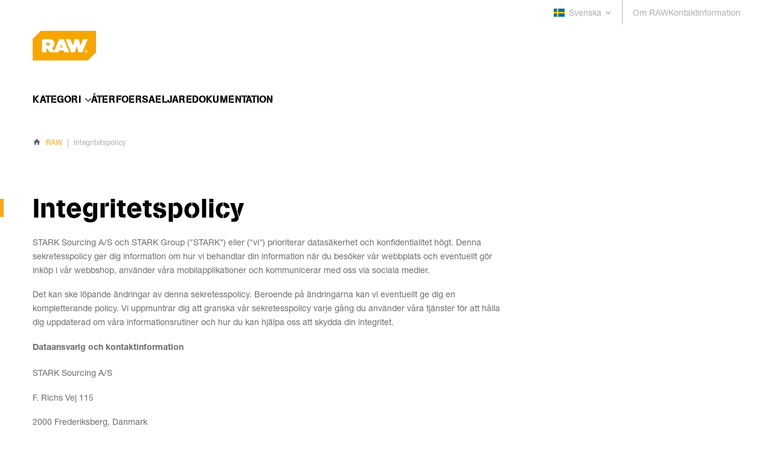

--- FILE ---
content_type: text/html; charset=utf-8
request_url: https://raw-product.com/sv/integritetspolicy/
body_size: 18396
content:


<!DOCTYPE html>
<html lang="sv-SE" class="raw">
<head>
    <meta http-equiv="X-UA-Compatible" content="IE=Edge,chrome=1">
    <meta name="viewport" content="width=device-width, initial-scale=1, maximum-scale=1, user-scalable=0" />
    
<title>Integritetspolicy</title>
<meta property="og:title" content="Integritetspolicy" />
<meta name="twitter:title" content="Integritetspolicy" />
    
<link rel="canonical" href="https://raw-product.com/sv/integritetspolicy/">
<meta name="keywords" content="">
<meta name="description" content="">
<meta name="robots" content="index, follow">
<meta property="og:url" content="https://raw-product.com/sv/integritetspolicy/" />
<meta property="og:description" content="" />
<meta name="twitter:url" content="https://raw-product.com/sv/integritetspolicy/" />
<meta name="twitter:card" content="summary_large_image" />
    <meta property="og:image" content="https://raw-product.comUmbraco.Cms.Web.Common.PublishedModels.UmbracoMediaVectorGraphics" />
    <meta name="twitter:image" content="https://raw-product.comUmbraco.Cms.Web.Common.PublishedModels.UmbracoMediaVectorGraphics" />


                        <link rel="alternate" hreflang="en-gb" href="https://raw-product.com/en/privacy-policy/" />
                    
                        <link rel="alternate" hreflang="da-dk" href="https://raw-product.com/da/privatlivspolitik/" />
                    
                        <link rel="alternate" hreflang="sv-se" href="https://raw-product.com/sv/integritetspolicy/" />
                    
                        <link rel="alternate" hreflang="fi-fi" href="https://raw-product.com/fi/tietosuojakaeytaentoe/" />
                    
                        <link rel="alternate" hreflang="nb-no" href="https://raw-product.com/no/retningslinjer-for-personvern/" />
                    

        <link rel="apple-touch-icon" sizes="180x180" href="/app/assets/themes/raw/favicon/apple-touch-icon.png">
        <link rel="icon" type="image/png" sizes="32x32" href="/app/assets/themes/raw/favicon/favicon-32x32.png">
        <link rel="icon" type="image/png" sizes="16x16" href="/app/assets/themes/raw/favicon/favicon-16x16.png">
        <link rel="shortcut icon" href="/app/assets/themes/raw/favicon/favicon.ico">
        <meta name="msapplication-TileColor" content="#ffffff">
        <meta name="theme-color" content="#ffffff">


<style>
    :root {
        --body-color: #ffffff;
        --text-color: #6b6e6f;
        --theme-primary-color: #faa519;
        --theme-secondary-color: #000000;
        
        --border-color: #cccccc;
        --header-background-color: #ffffff;
        --menu-short-description-color: #6b6e6f;
        --jumbotron-text-color: #ffffff;

        --footer-background-color: #000000;
        --footer-link-color: #faa519;
    }
</style>




        <link rel="preload" as="font" type="font/otf" crossorigin href="/app/assets/fonts/AGBookPro-Stencil/AGBookPro-Stencil.otf" />
        <link rel="preload" as="font" type="font/woff2" crossorigin href="/app/assets/fonts/HelveticaNeueLT/5664111/13ab58b4-b5ba-4c95-afde-ab2608fbbbd9.woff2" />
        <link rel="preload" as="font" type="font/woff2" crossorigin href="/app/assets/fonts/HelveticaNeueLT/5664150/800da3b0-675f-465f-892d-d76cecbdd5b1.woff2" />
        <link rel="preload" as="font" type="font/woff2" crossorigin href="/app/assets/fonts/HelveticaNeueLT/5664098/4bd56f95-e7ab-4a32-91fd-b8704cbd38bc.woff2" />
        <link rel="preload" as="font" type="font/woff2" crossorigin href="/app/assets/fonts/HelveticaNeueLT/5664093/08b57253-2e0d-4c12-9c57-107f6c67bc49.woff2" />
        <link rel="stylesheet" href="https://use.typekit.net/ztv8vxn.css">
        <script type="text/javascript">
            var MTUserId='3abde91e-a873-4a38-b7ce-8ac17a5b565a';
            var MTFontIds = new Array();

            MTFontIds.push("5350353"); // Neue Helvetica® W05 95 Black 
            MTFontIds.push("5664093"); // Neue Helvetica® W05 55 Roman 
            MTFontIds.push("5664098"); // Neue Helvetica® W05 56 Italic 
            MTFontIds.push("5664111"); // Neue Helvetica® W05 76 Bold Italic 
            MTFontIds.push("5664128"); // Neue Helvetica® W05 96 Black Italic 
            MTFontIds.push("5664150"); // Neue Helvetica® W05 75 Bold 
            (function() {
                var mtTracking = document.createElement('script');
                mtTracking.type='text/javascript';
                mtTracking.async='true';
                mtTracking.src='/app/assets/fonts/HelveticaNeueLT/mtiFontTrackingCode.js';

                (document.getElementsByTagName('head')[0]||document.getElementsByTagName('body')[0]).appendChild(mtTracking);
            })();
        </script>
        <style>
            @font-face {
                font-family: "NeueHelvetica";
                font-style: italic;
                font-weight: 700;
                font-stretch: normal;
                font-display: swap;
                src: url('/app/assets/fonts/HelveticaNeueLT/5664111/13ab58b4-b5ba-4c95-afde-ab2608fbbbd9.woff2') format('woff2'), url('/app/assets/fonts/HelveticaNeueLT/5664111/5018b5b5-c821-4653-bc74-d0b11d735f1a.woff') format('woff');
            }
            @font-face {
                font-family: "NeueHelvetica";
                font-style: normal;
                font-weight: 700;
                font-stretch: normal;
                font-display: swap;
                src: url('/app/assets/fonts/HelveticaNeueLT/5664150/800da3b0-675f-465f-892d-d76cecbdd5b1.woff2') format('woff2'), url('/app/assets/fonts/HelveticaNeueLT/5664150/7b415a05-784a-4a4c-8c94-67e9288312f5.woff') format('woff');
            }
            @font-face {
                font-family: "NeueHelvetica";
                font-style: italic;
                font-weight: normal;
                font-stretch: normal;
                font-display: swap;
                src: url('/app/assets/fonts/HelveticaNeueLT/5664098/4bd56f95-e7ab-4a32-91fd-b8704cbd38bc.woff2') format('woff2'), url('/app/assets/fonts/HelveticaNeueLT/5664098/4fe1c328-1f21-434a-8f0d-5e0cf6c70dfb.woff') format('woff');
            }
            @font-face {
                font-family: "NeueHelvetica";
                font-style: normal;
                font-weight: normal;
                font-stretch: normal;
                font-display: swap;
                src: url('/app/assets/fonts/HelveticaNeueLT/5664093/08b57253-2e0d-4c12-9c57-107f6c67bc49.woff2') format('woff2'), url('/app/assets/fonts/HelveticaNeueLT/5664093/08edde9d-c27b-4731-a27f-d6cd9b01cd06.woff') format('woff');
            }

            :root {
                --font-primary: 'NeueHelvetica';
                --font-secondary: 'ag-book-stencil';

                --font-size-3xl: 96px;
                --font-size-3xl-lh: 1;

                --font-size-2xl: 72px;
                --font-size-2xl-lh: 1;

                --font-size-xl: 48px;
                --font-size-xl-lh: 1;

                --font-size-lg: 44px;
                --font-size-lg-lh: 1;

                --font-size-md: 36px;
                --font-size-md-lh: 1;

                --font-size-sm: 30px;
                --font-size-sm-lh: 1;

                --font-size-xs: 26px;
                --font-size-xs-lh: 1;

                --font-size-xxs: 12px;
                --font-size-xxs-lh: 1.166;

                --font-size-3base: 18px;
                --font-size-3base-lh: 1.555;

                --font-size-2base: 16px;
                --font-size-2base-lh: 1.3125;

                --font-size-base: 14px;
                --font-size-base-lh: 1.714;
            }
        </style>

<style>

    </style>
    
    
    

  
    <link rel="preload" href="/app/raw.09d1f927ae40609a6bb7.css" as="style">   
    <link rel="stylesheet" href="/app/raw.09d1f927ae40609a6bb7.css">
  

  
  

  
  

  
  

  

  
  



<script rel="preload" src="/app/runtime.aa10ec53a92e6ec5dc83.js" as="script"></script>

<script rel="preload" src="/app/npm.core-js.9988db1d5288a02c93d5.js" as="script"></script>

<script rel="preload" src="/app/npm.swiper.ef84aa4e0c4636fb650e.js" as="script"></script>

<script rel="preload" src="/app/npm.mmenu-js.fe8b89789bd4f4f01bc9.js" as="script"></script>

<script rel="preload" src="/app/npm.axios.d4db53127ad5242b13d2.js" as="script"></script>

<script rel="preload" src="/app/npm.jcd-web.03b92a543b9717661448.js" as="script"></script>

<script rel="preload" src="/app/npm.lazysizes.cfa518e45bb0d0b8c312.js" as="script"></script>

<script rel="preload" src="/app/npm.ssr-window.dcdfc29477ab1843a6ab.js" as="script"></script>

<script rel="preload" src="/app/npm.dom7.28966d70a46602a214cb.js" as="script"></script>

<script rel="preload" src="/app/npm.vue.11b74874d92d469d3f73.js" as="script"></script>

<script rel="preload" src="/app/npm.vue-router.6145d57b7043e1f09d22.js" as="script"></script>

<script rel="preload" src="/app/npm.vue-loader.1d6628ce7d7185141d9a.js" as="script"></script>

<script rel="preload" src="/app/npm.vue-debounce.449d9f8bf5360a255174.js" as="script"></script>

<script rel="preload" src="/app/npm.vue-class-component.5d5b98386b36187285b0.js" as="script"></script>

<script rel="preload" src="/app/npm.v-click-outside.bc7922e87faff0e19be7.js" as="script"></script>

<script rel="preload" src="/app/npm.regenerator-runtime.eddf45b5402288e9f167.js" as="script"></script>

<script rel="preload" src="/app/main.92d02e93315540f629dd.js" as="script"></script>




  

  

  

  

  
    <style>
        *,:after,:before{box-sizing:border-box;margin:0;padding:0}noscript.custom-script{display:none;opacity:0;visibility:hidden}img{height:auto;max-width:100%}body{background-color:var(--body-color)}[v-cloak]{display:none}.svg-wrapper svg{height:auto;max-width:100%;width:100%}[container]{width:100%}@media (min-width:100%){[container]{max-width:100%}}@media (min-width:640px){[container]{max-width:640px}}@media (min-width:768px){[container]{max-width:768px}}@media (min-width:992px){[container]{max-width:992px}}@media (min-width:1200px){[container]{max-width:1200px}}[container]{margin-left:auto;margin-right:auto;padding-left:1rem;padding-right:1rem}[grid]{display:flex;flex-direction:column;flex-wrap:wrap;margin-left:-1rem;margin-right:-1rem}@media (min-width:640px){[grid]{flex-direction:row}}[column]{padding-left:1rem;padding-right:1rem}.logo img{max-width:80px;width:100%}@media (min-width:992px){.logo img{max-width:140px}}#mobile-navigation{padding-bottom:2rem;padding-top:2rem;top:60px}@media (min-width:768px){#mobile-navigation{top:0}}#mobile-navigation:not(.mm-menu),.mm-navbar{display:none}.mm-navbar__title{font-weight:600}.mm-listitem__text,.mm-navbar__title{text-transform:uppercase}.mm-listitem__text.level-1{font-size:var(--font-size-base)!important;padding-left:0;text-transform:none}.mm-btn--next:after,.mm-btn--next:before,.mm-btn--prev:after,.mm-btn--prev:before{border-width:2px!important}.mm-listitem{--mm-color-border:transparent}.mm-listitem .main-navigation__icon-wrapper{margin-right:.5rem}.mm-listitem__text{align-items:center;flex-basis:auto;flex-grow:0;font-family:var(--font-primary),sans-serif;font-size:20px;font-weight:900}.mm-listitem__text .mm-listitem__text{font-size:var(--font-size-3base);line-height:var(--font-size-3base-lh)}.mm-listitem__text .main-navigation__shortmenu-description{display:none}.mm-btn--next:after{--tw-rotate:-135deg;border-width:3px;right:2rem;transform:translate(var(--tw-translate-x),var(--tw-translate-y)) rotate(var(--tw-rotate)) skewX(var(--tw-skew-x)) skewY(var(--tw-skew-y)) scaleX(var(--tw-scale-x)) scaleY(var(--tw-scale-y));transition-duration:.15s;transition-property:all;transition-timing-function:cubic-bezier(.4,0,.2,1)}.mm-btn{--mm-color-button:#000}.mm-listitem__btn{flex-grow:1}:root{--mm-navbar-size:0px}@media(max-width:768px){:root{--mm-size:100%;--mm-min-size:100%;--mm-max-size:100%}}.mm-wrapper__blocker{background:none;z-index:0!important}@media (min-width:768px){.mm-wrapper__blocker{background:rgba(0,0,0,.4);z-index:1!important}}.mm-listitem--opened .mm-btn--next:after{--tw-rotate:45deg;border-color:var(--theme-primary-color);right:2rem;transform:translate(var(--tw-translate-x),var(--tw-translate-y)) rotate(var(--tw-rotate)) skewX(var(--tw-skew-x)) skewY(var(--tw-skew-y)) scaleX(var(--tw-scale-x)) scaleY(var(--tw-scale-y))}.mm-listitem--opened .mm-listitem__btn{background-color:transparent}.mm-listitem--opened .mm-panel{background-color:transparent;padding-top:0}.mm-listitem--opened .mm-panel .mm-listitem__text{font-size:var(--font-size-3base);line-height:var(--font-size-3base-lh)}.mm-listitem--opened .mm-panels{padding-bottom:1.5rem;padding-top:1.5rem}.mobile-toggler{align-items:center;display:flex;opacity:0;position:absolute;right:0;text-align:center;top:-10px;transition-duration:.15s;transition-property:opacity;transition-timing-function:cubic-bezier(.4,0,.2,1)}@media (min-width:992px){.mobile-toggler{display:none}}.mobile-toggler{width:32px}.mobile-toggler--open{opacity:1;z-index:5}.mm-wrapper--opened .mobile-toggler--open,.mobile-toggler--close{opacity:0;z-index:0}.mm-wrapper--opened .mobile-toggler--close{opacity:1;z-index:5}.mobile-toggler__btn{background:none;border:none;color:#fff;cursor:pointer;display:block;font-size:.68rem;margin:2px 0 0;outline:0;padding:0;text-decoration:none;width:100%}.mobile-toggler__btn:focus,.mobile-toggler__btn:hover{color:#fff}.mobile-toggler__burger{display:inline-flex;height:20px;position:relative;width:100%}.mobile-toggler__burger span{background-color:var(--theme-secondary-color);height:3px;opacity:1;position:absolute;transition-duration:.15s;transition-property:all;transition-timing-function:cubic-bezier(.4,0,.2,1);width:100%}.mobile-toggler__burger span:first-of-type{top:0}.mobile-toggler__burger span:nth-of-type(2){top:calc(50% - 1.5px)}.mobile-toggler__burger span:nth-of-type(3){bottom:0;right:0;width:50%}.mm-wrapper--opened .mobile-toggler__burger span:nth-of-type(2){opacity:0}.mm-wrapper--opened .mobile-toggler__burger span:first-of-type,.mm-wrapper--opened .mobile-toggler__burger span:nth-of-type(3){top:50%}.mm-wrapper--opened .mobile-toggler__burger span:first-of-type{transform:rotate(45deg)}.mm-wrapper--opened .mobile-toggler__burger span:nth-of-type(3){transform:rotate(-45deg);width:100%}.main-navigation{display:none}.main-navigation a{color:var(--theme-secondary-color);font-family:var(--font-secondary),sans-serif}.main-navigation a.active,.main-navigation a.parent-to-current{color:var(--theme-primary-color);font-weight:900}@media (min-width:992px){.main-navigation{display:block;padding-bottom:1rem;padding-top:1rem}}.main-navigation ul{list-style-type:none;padding-left:0}.main-navigation>ul{display:flex;gap:2.5rem;padding:0}.main-navigation>ul>li{z-index:50}.main-navigation>ul>li>a svg{margin-left:.5rem}.main-navigation>ul>li:last-of-type a{padding-right:0}.main-navigation>ul>li ul{--tw-bg-opacity:1;background-color:rgb(255 255 255/var(--tw-bg-opacity));display:flex;flex-direction:column;left:0;width:16rem}.main-navigation>ul>li .main-navigation__subitems-list{margin-top:14px}.main-navigation>ul>li .main-navigation__subitems,.main-navigation>ul>li .main-navigation__subitems-list{display:none}.main-navigation>ul>li.-isClosing .main-navigation__subitems,.main-navigation>ul>li.-isClosing .main-navigation__subitems-list{--tw-bg-opacity:1;background-color:rgb(255 255 255/var(--tw-bg-opacity));display:flex;flex-direction:column;left:0;opacity:0;position:absolute;transition:opacity .3s;width:16rem}.main-navigation>ul>li.-open li:hover>a,.main-navigation>ul>li.-open>a{color:var(--theme-primary-color)}.main-navigation>ul>li.-open .main-navigation__subitems,.main-navigation>ul>li.-open .main-navigation__subitems-list{--tw-bg-opacity:1;--tw-shadow:0 4px 6px -1px rgba(0,0,0,.1),0 2px 4px -2px rgba(0,0,0,.1);--tw-shadow-colored:0 4px 6px -1px var(--tw-shadow-color),0 2px 4px -2px var(--tw-shadow-color);-webkit-animation-duration:.3s;animation-duration:.3s;-webkit-animation-name:fadeIn;animation-name:fadeIn;background-color:rgb(255 255 255/var(--tw-bg-opacity));box-shadow:var(--tw-ring-offset-shadow,0 0 #0000),var(--tw-ring-shadow,0 0 #0000),var(--tw-shadow);display:flex;flex-direction:column;left:0;opacity:1;position:absolute;width:16rem}.main-navigation>ul>li .dropdown li{position:relative}.main-navigation>ul>li .dropdown li a{font-size:var(--font-size-xxs);font-weight:900;line-height:var(--font-size-xxs-lh);padding:1rem;text-align:left;-webkit-text-decoration-line:none;text-decoration-line:none;text-transform:uppercase}span .main-navigation>ul>li .dropdown li a.parent:after{display:none}.main-navigation>ul>li .dropdown li ul{right:100%;top:-1px}.-open .main-navigation .mega .dropdown{position:absolute}.main-navigation .mega .dropdown .main-navigation__subitems{border-width:0;flex-direction:row;width:100%}.main-navigation .mega .dropdown .main-navigation__subitems ul{border-width:0;-moz-column-gap:5%;column-gap:5%;flex-direction:row;flex-wrap:wrap;padding-bottom:8rem;padding-top:5rem;row-gap:35px;width:100%}.main-navigation .mega .dropdown .main-navigation__subitems ul>li{border-width:0;display:flex;width:21.25%}.main-navigation .mega .dropdown .main-navigation__subitems ul>li a{align-items:flex-start;padding:0;width:100%}.main-navigation .mega .dropdown .main-navigation__subitems ul>li a:hover{transition-duration:.3s;transition-timing-function:cubic-bezier(.4,0,.2,1)}.main-navigation .mega .dropdown .main-navigation__subitems ul>li .main-navigation__link-content{padding-left:1.25rem;padding-right:0}.main-navigation .mega .dropdown .main-navigation__subitems.graphic-detail-max:after{top:70px}.main-navigation__icon-circle{height:auto;width:100%}.main-navigation__icon-circle .svg-wrapper{display:flex;height:auto;justify-content:center;width:100%}.main-navigation__icon{fill:#000;height:auto;max-width:100%;width:100%}.main-navigation__shortmenu-description{font-family:var(--font-primary),sans-serif;padding-top:.625rem;text-transform:none}.main-navigation__link-header{font-size:var(--font-size-2base);line-height:var(--font-size-2base-lh);overflow-wrap:normal;word-break:normal}.circle{align-items:center;display:flex;flex-shrink:0;justify-content:center}.circle .svg-wrapper{display:flex;height:auto;width:100%}.circle svg{fill:#000;height:auto;max-width:100%;width:100%}.language-selector{align-items:center;cursor:default;display:flex;height:100%;position:relative}@media (min-width:992px){.language-selector{padding-bottom:1.5rem;padding-left:1rem;padding-right:0;padding-top:1.5rem}}.language-selector-wrapper{display:none;height:inherit;padding-right:1rem;position:relative}@media (min-width:768px){.language-selector-wrapper{display:block}}.language-selector img,.language-selector svg{height:18px;width:18px}.language-selector .current{align-items:center;display:flex}.language-selector .current__chevron,.language-selector .current__icon{--tw-text-opacity:1;color:rgb(171 174 176/var(--tw-text-opacity))}.language-selector .current__chevron{margin-left:-5px}.language-selector .current__title{--tw-text-opacity:1;color:rgb(171 174 176/var(--tw-text-opacity));line-height:1;padding-left:.5rem;padding-right:.5rem;transition-duration:.15s;transition-property:color,background-color,border-color,fill,stroke,-webkit-text-decoration-color;transition-property:color,background-color,border-color,text-decoration-color,fill,stroke;transition-property:color,background-color,border-color,text-decoration-color,fill,stroke,-webkit-text-decoration-color;transition-timing-function:cubic-bezier(.4,0,.2,1)}.language-selector .current__title:hover{color:var(--text-color)}.language-selector ul.countries{--tw-border-opacity:1;--tw-bg-opacity:1;background-color:rgb(255 255 255/var(--tw-bg-opacity));border-color:rgb(171 174 176/var(--tw-border-opacity));border-width:1px;display:none;flex-direction:column;left:0;list-style-type:none;margin:0;opacity:0;padding:0;position:absolute;top:100%;width:8rem;z-index:1}.language-selector ul.countries>li{--tw-border-opacity:1;border-top-color:rgb(171 174 176/var(--tw-border-opacity));border-top-width:1px;position:relative}.language-selector ul.countries>li:first-child{border-style:none}.language-selector ul.countries>li>a{--tw-text-opacity:1;align-items:center;color:rgb(171 174 176/var(--tw-text-opacity));display:flex;gap:.5rem;justify-self:start;padding:.75rem 1rem;text-align:right;-webkit-text-decoration-line:none;text-decoration-line:none;transition-duration:.15s;transition-property:color,background-color,border-color,fill,stroke,-webkit-text-decoration-color;transition-property:color,background-color,border-color,text-decoration-color,fill,stroke;transition-property:color,background-color,border-color,text-decoration-color,fill,stroke,-webkit-text-decoration-color;transition-timing-function:cubic-bezier(.4,0,.2,1)}.language-selector ul.countries>li>a:hover{color:var(--text-color)}.language-selector.-isClosing ul.countries{--tw-bg-opacity:1;background-color:rgb(255 255 255/var(--tw-bg-opacity));display:flex;flex-direction:column;list-style-type:none;margin:0;opacity:0;padding:0;position:absolute;right:0;top:100%;transition:opacity .3s;z-index:1}.language-selector.-open .current__chevron,.language-selector.-open .current__title{color:var(--text-color)}.language-selector.-open ul.countries{--tw-bg-opacity:1;-webkit-animation-duration:.3s;animation-duration:.3s;-webkit-animation-name:fadeIn;animation-name:fadeIn;background-color:rgb(255 255 255/var(--tw-bg-opacity));display:flex;flex-direction:column;list-style-type:none;margin:0;opacity:1;padding:0;position:absolute;right:0;top:100%;z-index:1}.service-menu{--tw-border-opacity:1;border-color:rgb(171 174 176/var(--tw-border-opacity));border-left-width:1px;display:none;height:inherit}@media (min-width:992px){.service-menu{align-items:center;display:flex;padding-left:1.25rem}}.service-menu>ul{display:flex;gap:1.75rem;list-style-type:none;padding:0}.service-menu>ul>li{position:relative;z-index:5}.service-menu>ul>li>a{--tw-text-opacity:1;color:rgb(171 174 176/var(--tw-text-opacity));-webkit-text-decoration-line:none;text-decoration-line:none;transition-duration:.15s;transition-property:color,background-color,border-color,fill,stroke,-webkit-text-decoration-color;transition-property:color,background-color,border-color,text-decoration-color,fill,stroke;transition-property:color,background-color,border-color,text-decoration-color,fill,stroke,-webkit-text-decoration-color;transition-timing-function:cubic-bezier(.4,0,.2,1)}.service-menu>ul>li>a:hover{color:var(--text-color)}.service-menu>ul>li>a.current,.service-menu>ul>li>a.parent-to-current{font-weight:900}.search-field{display:none;max-width:100%;position:relative}@media (min-width:992px){.search-field{display:block}}.search-field--mobile{display:block;margin-bottom:3rem;margin-top:.25rem}.search-field input[type=text]{margin-bottom:0}.search-field input[type=text]:focus{outline-offset:0}.sticky-button{--tw-translate-x:100%;--tw-rotate:90deg;--tw-bg-opacity:1;background-color:rgb(0 0 0/var(--tw-bg-opacity));display:none;transform:translate(var(--tw-translate-x),var(--tw-translate-y)) rotate(var(--tw-rotate)) skewX(var(--tw-skew-x)) skewY(var(--tw-skew-y)) scaleX(var(--tw-scale-x)) scaleY(var(--tw-scale-y));transform-origin:top left}.sticky-button:hover{--tw-text-opacity:1;background-color:var(--theme-primary-color);color:rgb(255 255 255/var(--tw-text-opacity))}@media (min-width:768px){.sticky-button{display:block}}.sticky-button svg{fill:#fff;height:13px;margin-left:10px;margin-top:1px;width:13px}
    </style>
  

  
        <script id="CookieConsent" data-culture="SV" type="text/javascript" src="https://policy.app.cookieinformation.com/uc.js"></script>

        <!-- Google Tag Manager -->
        <script>
            (function(w, d, s, l, i) {
                w[l] = w[l] || []; w[l].push({
                    'gtm.start':
                        new Date().getTime(), event: 'gtm.js'
                }); var f = d.getElementsByTagName(s)[0],
                    j = d.createElement(s), dl = l != 'dataLayer' ? '&l=' + l : ''; j.async = true; j.src =
                        'https://www.googletagmanager.com/gtm.js?id=' + i + dl; f.parentNode.insertBefore(j, f);
            })(window, document, 'script', 'dataLayer', 'GTM-KVWN8JW');
        </script>
        <!-- End Google Tag Manager -->
<script type="text/javascript">!function(T,l,y){var S=T.location,k="script",D="instrumentationKey",C="ingestionendpoint",I="disableExceptionTracking",E="ai.device.",b="toLowerCase",w="crossOrigin",N="POST",e="appInsightsSDK",t=y.name||"appInsights";(y.name||T[e])&&(T[e]=t);var n=T[t]||function(d){var g=!1,f=!1,m={initialize:!0,queue:[],sv:"5",version:2,config:d};function v(e,t){var n={},a="Browser";return n[E+"id"]=a[b](),n[E+"type"]=a,n["ai.operation.name"]=S&&S.pathname||"_unknown_",n["ai.internal.sdkVersion"]="javascript:snippet_"+(m.sv||m.version),{time:function(){var e=new Date;function t(e){var t=""+e;return 1===t.length&&(t="0"+t),t}return e.getUTCFullYear()+"-"+t(1+e.getUTCMonth())+"-"+t(e.getUTCDate())+"T"+t(e.getUTCHours())+":"+t(e.getUTCMinutes())+":"+t(e.getUTCSeconds())+"."+((e.getUTCMilliseconds()/1e3).toFixed(3)+"").slice(2,5)+"Z"}(),iKey:e,name:"Microsoft.ApplicationInsights."+e.replace(/-/g,"")+"."+t,sampleRate:100,tags:n,data:{baseData:{ver:2}}}}var h=d.url||y.src;if(h){function a(e){var t,n,a,i,r,o,s,c,u,p,l;g=!0,m.queue=[],f||(f=!0,t=h,s=function(){var e={},t=d.connectionString;if(t)for(var n=t.split(";"),a=0;a<n.length;a++){var i=n[a].split("=");2===i.length&&(e[i[0][b]()]=i[1])}if(!e[C]){var r=e.endpointsuffix,o=r?e.location:null;e[C]="https://"+(o?o+".":"")+"dc."+(r||"services.visualstudio.com")}return e}(),c=s[D]||d[D]||"",u=s[C],p=u?u+"/v2/track":d.endpointUrl,(l=[]).push((n="SDK LOAD Failure: Failed to load Application Insights SDK script (See stack for details)",a=t,i=p,(o=(r=v(c,"Exception")).data).baseType="ExceptionData",o.baseData.exceptions=[{typeName:"SDKLoadFailed",message:n.replace(/\./g,"-"),hasFullStack:!1,stack:n+"\nSnippet failed to load ["+a+"] -- Telemetry is disabled\nHelp Link: https://go.microsoft.com/fwlink/?linkid=2128109\nHost: "+(S&&S.pathname||"_unknown_")+"\nEndpoint: "+i,parsedStack:[]}],r)),l.push(function(e,t,n,a){var i=v(c,"Message"),r=i.data;r.baseType="MessageData";var o=r.baseData;return o.message='AI (Internal): 99 message:"'+("SDK LOAD Failure: Failed to load Application Insights SDK script (See stack for details) ("+n+")").replace(/\"/g,"")+'"',o.properties={endpoint:a},i}(0,0,t,p)),function(e,t){if(JSON){var n=T.fetch;if(n&&!y.useXhr)n(t,{method:N,body:JSON.stringify(e),mode:"cors"});else if(XMLHttpRequest){var a=new XMLHttpRequest;a.open(N,t),a.setRequestHeader("Content-type","application/json"),a.send(JSON.stringify(e))}}}(l,p))}function i(e,t){f||setTimeout(function(){!t&&m.core||a()},500)}var e=function(){var n=l.createElement(k);n.src=h;var e=y[w];return!e&&""!==e||"undefined"==n[w]||(n[w]=e),n.onload=i,n.onerror=a,n.onreadystatechange=function(e,t){"loaded"!==n.readyState&&"complete"!==n.readyState||i(0,t)},n}();y.ld<0?l.getElementsByTagName("head")[0].appendChild(e):setTimeout(function(){l.getElementsByTagName(k)[0].parentNode.appendChild(e)},y.ld||0)}try{m.cookie=l.cookie}catch(p){}function t(e){for(;e.length;)!function(t){m[t]=function(){var e=arguments;g||m.queue.push(function(){m[t].apply(m,e)})}}(e.pop())}var n="track",r="TrackPage",o="TrackEvent";t([n+"Event",n+"PageView",n+"Exception",n+"Trace",n+"DependencyData",n+"Metric",n+"PageViewPerformance","start"+r,"stop"+r,"start"+o,"stop"+o,"addTelemetryInitializer","setAuthenticatedUserContext","clearAuthenticatedUserContext","flush"]),m.SeverityLevel={Verbose:0,Information:1,Warning:2,Error:3,Critical:4};var s=(d.extensionConfig||{}).ApplicationInsightsAnalytics||{};if(!0!==d[I]&&!0!==s[I]){var c="onerror";t(["_"+c]);var u=T[c];T[c]=function(e,t,n,a,i){var r=u&&u(e,t,n,a,i);return!0!==r&&m["_"+c]({message:e,url:t,lineNumber:n,columnNumber:a,error:i}),r},d.autoExceptionInstrumented=!0}return m}(y.cfg);function a(){y.onInit&&y.onInit(n)}(T[t]=n).queue&&0===n.queue.length?(n.queue.push(a),n.trackPageView({})):a()}(window,document,{
src: "https://js.monitor.azure.com/scripts/b/ai.2.min.js", // The SDK URL Source
crossOrigin: "anonymous", 
cfg: { // Application Insights Configuration
    connectionString: 'InstrumentationKey=15f7bc07-cacd-484d-a189-c7f97df33b88;IngestionEndpoint=https://westeurope-5.in.applicationinsights.azure.com/;LiveEndpoint=https://westeurope.livediagnostics.monitor.azure.com/'
}});</script></head>
<body>
        <!-- Google Tag Manager (noscript) -->
        <noscript>
            <iframe src="https://www.googletagmanager.com/ns.html?id=GTM-KVWN8JW"
                    height="0" width="0" style="display: none; visibility: hidden"></iframe>
        </noscript>
        <!-- End Google Tag Manager (noscript) -->

    <div id="app">
        <app inline-template>
            <div>
                <graphic-detail-on-raw></graphic-detail-on-raw>
                
<header class="header fixed w-full lg:relative top-0 bg-header-background min-h-[60px] lg:h-auto z-40">
    <div class="header__inner" container>
        <div class="header__meta">
            <div class="language-selector-wrapper">
                


        <dropdown class="language-selector z-[100]">
            <template v-slot:dropdown>
                <div class="current">
                        <render-image src="/media/rdrenjeq/se.svg" height="16" width="20"></render-image>
                    <span class="current__title">Svenska</span>
                    <icon class="current__chevron" height="20" width="20" icon-name="">
                        <icon-chevron-down/>
                    </icon>
                </div>
                <div>
                    <div class="dropdown__content">
                        <ul class="countries">
                                <li class="country">
                                    <a href="/en/privacy-policy/" target="">
                                            <render-image src="/media/aipj3qla/gb.svg" :use-inline-svg="true"></render-image>
                                        English
                                    </a>
                                </li>
                                <li class="country">
                                    <a href="/da/privatlivspolitik/" target="">
                                            <render-image src="/media/lnciava2/dk.svg" :use-inline-svg="true"></render-image>
                                        Dansk
                                    </a>
                                </li>
                                <li class="country">
                                    <a href="https://www.raw-produkte.de/">
                                            <render-image src="/media/mpkelp05/de.svg" :use-inline-svg="true"></render-image>
                                        Deutsch
                                    </a>
                                </li>
                                <li class="country">
                                    <a href="/sv/integritetspolicy/" target="">
                                            <render-image src="/media/rdrenjeq/se.svg" :use-inline-svg="true"></render-image>
                                        Svenska
                                    </a>
                                </li>
                                <li class="country">
                                    <a href="/fi/tietosuojakaeytaentoe/" target="">
                                            <render-image src="/media/srkkugqt/fi.svg" :use-inline-svg="true"></render-image>
                                        Suomi
                                    </a>
                                </li>
                                <li class="country">
                                    <a href="/no/retningslinjer-for-personvern/" target="">
                                            <render-image src="/media/obojne33/no.svg" :use-inline-svg="true"></render-image>
                                        Norsk
                                    </a>
                                </li>
                        </ul>
                    </div>
                </div>
            </template>
        </dropdown>

            </div>
            <nav class="service-menu">
                
    <ul>
            <li>
        <a class="" href="/sv/om-raw/">Om RAW</a>
            </li>
            <li>
        <a class="" href="/sv/kontaktinformation/">Kontaktinformation</a>
            </li>
    </ul>



            </nav>
        </div>
        <div class="header__main">
            <a href="/sv/" class="logo">
                <img src="/media/50pk2lk5/raw_logo.svg" alt="RAW" width="100" height="40" />
            </a>

            <div class="header__main-inner">
                <div class="mobile-toggler mobile-toggler--open">
                    <a href="#mobile-navigation" class="mobile-toggler__btn">
                        <span class="mobile-toggler__burger">
                            <span></span>
                            <span></span>
                            <span></span>
                        </span>
                    </a>
                </div>
                <div class="mobile-toggler mobile-toggler--close" @click="closeMobile()">
                    <a class="mobile-toggler__btn">
                        <span class="mobile-toggler__burger">
                            <span></span>
                            <span></span>
                            <span></span>
                        </span>
                    </a>
                </div>
            </div>
        </div>
        <div class="header__navigation">
            <nav class="main-navigation">
                        <ul>
                        <dropdown :is-menu-item="true" dropdown-classes=" left-0 right-0" class="relative">
            <a class="  flex level-0 flex font-primary text-base text-secondary uppercase font-black no-underline hover:text-primary transition-colors leading-normal" href="#">


                <div class="main-navigation__link-content flex items-center">
                    <span class="main-navigation__link-header">Kategori</span>
                        <icon viewbox="0 0 122.88 66.91" height="15" width="10">
                            <icon-angle-down />
                        </icon>
                </div>
            </a>
                            <template v-slot:dropdown>
        <ul class="main-navigation__subitems-list">
                <li>
            <a class="  flex level-1 flex font-primary text-base text-secondary uppercase font-black no-underline hover:text-primary transition-colors leading-normal" href="/sv/kategori/lim-fog/">


                <div class="main-navigation__link-content flex items-center">
                    <span class="main-navigation__link-header">Lim &amp; fog</span>
                </div>
            </a>
                </li>
                <li>
            <a class="  flex level-1 flex font-primary text-base text-secondary uppercase font-black no-underline hover:text-primary transition-colors leading-normal" href="/sv/kategori/doerrar/">


                <div class="main-navigation__link-content flex items-center">
                    <span class="main-navigation__link-header">D&#xF6;rrar</span>
                </div>
            </a>
                </li>
                <li>
            <a class="  flex level-1 flex font-primary text-base text-secondary uppercase font-black no-underline hover:text-primary transition-colors leading-normal" href="/sv/kategori/foenster/">


                <div class="main-navigation__link-content flex items-center">
                    <span class="main-navigation__link-header">F&#xF6;nster</span>
                </div>
            </a>
                </li>
        </ul>
                            </template>
                        </dropdown>
                        <li>
            <a class="  flex level-0 flex font-primary text-base text-secondary uppercase font-black no-underline hover:text-primary transition-colors leading-normal" href="https://www.beijerbygg.se/" target="_blank">


                <div class="main-navigation__link-content flex items-center">
                    <span class="main-navigation__link-header">&#xC5;terfoersaeljare</span>
                </div>
            </a>
                        </li>
                        <li>
            <a class="  flex level-0 flex font-primary text-base text-secondary uppercase font-black no-underline hover:text-primary transition-colors leading-normal" href="/sv/dokumentation/">


                <div class="main-navigation__link-content flex items-center">
                    <span class="main-navigation__link-header">Dokumentation</span>
                </div>
            </a>
                        </li>
        </ul>


            </nav>
        </div>
    </div>

</header>

                <main class="site-content">
    <div class="breadcrumbs" container>
        <ul class="breadcrumbs__list flex flex-wrap px-0 py-6" itemscope itemtype="https://schema.org/BreadcrumbList">

                <li itemprop="itemListElement" itemscope itemtype="https://schema.org/ListItem" class="text-secondary breadcrumbs__list-item items-center flex color-grey">

                        <icon class="mr-[8px] text-[#666666]">
                            <icon-house />
                        </icon>

                        <a class="no-underline hover:text-primary text-xxs" itemscope itemtype="https://schema.org/WebPage" itemprop="item" itemid="/sv/" href="/sv/">
                            <span itemprop="name">RAW</span>
                        </a>
                    <meta itemprop="position" content="1" />
                </li>
                <li itemprop="itemListElement" itemscope itemtype="https://schema.org/ListItem" class="text-secondary breadcrumbs__list-item items-center flex color-black">


                        <span class="text-grey mr-[8px] ml-[8px]">|</span>
                        <span class="text-grey breadcrumbs__list-current text-xxs" itemprop="name">Integritetspolicy</span>
                    <meta itemprop="position" content="2" />
                </li>
        </ul>
    </div>
                    
    <section class="section components my-6 md:my-8 lg:my-16">
        <div class="block-list-item" id="">
    <article container class="text-component graphic-detail-text  ">
      <h3><strong>Integritetspolicy</strong></h3>
<p>STARK Sourcing A/S och STARK Group ("STARK") eller ("vi") prioriterar datasäkerhet och konfidentialitet högt. Denna sekretesspolicy ger dig information om hur vi behandlar din information när du besöker vår webbplats och eventuellt gör inköp i vår webbshop, använder våra mobilapplikationer och kommunicerar med oss via sociala medier.</p>
<p>Det kan ske löpande ändringar av denna sekretesspolicy. Beroende på ändringarna kan vi eventuellt ge dig en kompletterande policy. Vi uppmuntrar dig att granska vår sekretesspolicy varje gång du använder våra tjänster för att hålla dig uppdaterad om våra informationsrutiner och hur du kan hjälpa oss att skydda din integritet.</p>
<p><strong>Dataansvarig och kontaktinformation</strong></p>
<p>STARK Sourcing A/S</p>
<p>F. Richs Vej 115</p>
<p>2000 Frederiksberg, Danmark</p>
<p>CVR-nr: 55828415</p>
<p>Tel: <a href="callto:+4589343434">+45 8934 3434</a></p>
<p>E-mail: <a href="emailto:info@stark.dk">info@stark.dk</a></p>
<p> </p>
<p><strong>Inhämtning, syfte och juridisk grund</strong></p>
<table border="0" width="97%">
<tbody>
<tr>
<td width="33%">
<p><strong>INHÄMTNING</strong></p>
</td>
<td width="33%">
<p><strong>SYFTE</strong></p>
</td>
<td width="33%">
<p><strong>JURIDISK GRUND</strong></p>
</td>
</tr>
<tr>
<td rowspan="2" width="33%">
<p>När du registrerar dig som kund hos STARK - antingen via vår webbplats eller genom personlig kontakt med oss.</p>
</td>
<td width="33%">
<p>E-postadress</p>
</td>
<td width="33%">
<p>Leverans av direktmarknadsföring via elektronisk post, se GDPR, kap. 6, st. 1, bokstav a, om du motsätter dig detta i samband med registreringen.</p>
</td>
</tr>
<tr>
<td width="33%">
<p>Kontaktinformation, kundinformation och ekonomisk information</p>
</td>
<td width="33%">
<p>Korrekt leverans av produkter och tjänster, se GDPR, kap. 6, st. 1, bokstav b. Korrekt leverans av kundservice och support, se GDPR, kap. 6, st. 1, bokstav f.</p>
</td>
</tr>
<tr>
<td rowspan="2" width="33%">
<p>När du navigerar och gör inköp på vår webbplats www.stark.dk</p>
</td>
<td width="33%">
<p>Kontakt- och kundinformation<br />Köp- och köphistorik hos STARK<br />Information om ev. medlemskap</p>
</td>
<td width="33%">
<p>Korrekt leverans av produkter och tjänster, se GDPR, kap. 6, st. 1, bokstav b.</p>
<p>För att uppfylla olika rapporteringsskyldigheter som STARK har enligt dansk speciallag, t.ex. enligt bokföringslagen och skattekontrollagen, se GDPR, kap. 6, st. 1, bokstav c.</p>
</td>
</tr>
<tr>
<td width="33%">
<p>Besökta sidor på www.stark.dk (navigering på www.stark.dk)<br />IP -adress<br />Geolokalisering<br />Enhet som du använder när du besöker webbplatsen (mobil, iPad, dator etc.) Köp- och köphistorik hos STARK<br />Information om ev. medlemskap</p>
</td>
<td width="33%">
<p>Beteendebaserad marknadsföring via direkt elektronisk post (om du har anmält dig till detta) eller via banners och flöden på sociala medier och internet i övrigt, se GDPR, kap. 6, st. 1, bokstav a.</p>
<p>Teknisk utveckling och användarrelaterad utveckling av www.stark.dk, se GDPR, kap. 6, st. 1, bokstav f.</p>
</td>
</tr>
<tr>
<td width="33%">
<p>Om du registrerar dig som SelvByg-medlem (privat) på vår webbplats</p>
</td>
<td width="33%">
<p>Information som du lämnar i samband med registrering<br />Köp- och köphistorik<br />Användning av medlemskapet<br />Använda funktioner</p>
</td>
<td width="33%">
<p>Korrekt leverans av produkter och tjänster, se GDPR, kap. 6, st. 1, bokstav b.</p>
<p>Beteendebaserad marknadsföring via direkt elektronisk post (om du har anmält dig till detta) eller via banners och flöden på sociala medier och internet i övrigt, se GDPR, kap. 6, st. 1, bokstav a.</p>
<p>Teknisk utveckling och användarrelaterad utveckling av www.stark.dk, se GDPR, kap. 6, st. 1, bokstav f.</p>
</td>
</tr>
<tr>
<td width="33%">
<p>Om du registrerar ett Prof Login (företag)</p>
</td>
<td width="33%">
<p>Information som du lämnar i samband med registrering<br />Köp- och köphistorik<br />Användning av medlemskapet<br />Använda funktioner</p>
</td>
<td width="33%">
<p>Korrekt leverans av produkter och tjänster, se GDPR, kap. 6, st. 1, bokstav b.</p>
<p> </p>
<p> </p>
<p>Beteendebaserad marknadsföring via direkt elektronisk post (om du har anmält dig till detta) eller via banners och flöden på sociala medier och internet i övrigt, se GDPR, kap. 6, st. 1, bokstav a.</p>
<p>Teknisk utveckling och användarrelaterad utveckling av www.stark.dk, se GDPR, kap. 6, st. 1, bokstav f.</p>
</td>
</tr>
<tr>
<td width="33%">
<p>Om du registrerar dig i STARK:s klädbutik</p>
</td>
<td width="33%">
<p>Information du lämnar i samband med. registrering<br />Orderhistorik<br />Använda funktioner</p>
</td>
<td width="33%">
<p>Korrekt leverans av produkter och tjänster, se GDPR, kap. 6, st. 1, bokstav b.</p>
<p>Beteendebaserad marknadsföring via direkt elektronisk post (om du har anmält dig till detta) eller via banners och flöden på sociala medier och internet i övrigt, se GDPR, kap. 6, st. 1, bokstav a.</p>
<p>Teknisk utveckling och användarrelaterad utveckling av www.stark.dk, se GDPR, kap. 6, st. 1, bokstav f.</p>
</td>
</tr>
<tr>
<td width="33%">
<p>Om du använder vår STARK-app</p>
</td>
<td width="33%">
<p>Använda funktioner<br />IP -adress<br />Ditt köp och din köphistorik via STARK-appen<br />Enhet du använder för att komma åt STARK-appen (mobil, iPad, dator, etc.)</p>
</td>
<td width="33%">
<p>Korrekt leverans av produkter och tjänster, se GDPR, kap. 6, st. 1, bokstav b.</p>
<p>Beteendebaserad marknadsföring via direkt elektronisk post (om du har anmält dig till detta) eller via banners och flöden på sociala medier och internet i övrigt, se GDPR, kap. 6, st. 1, bokstav a.</p>
<p>Teknisk utveckling och användarrelaterad utveckling av www.stark.dk, se GDPR, kap. 6, st. 1, bokstav f.</p>
</td>
</tr>
<tr>
<td rowspan="2" width="33%">
<p>När du interagerar med oss på sociala medier (LinkedIn och Facebook)<br /><br /><em>Kundtjänstrelaterad kommunikation</em></p>
</td>
<td width="33%">
<p>Geolokalisering vid besök<br />Segmentering av din profilinformation<br />Dina interaktioner med oss (vad du gillar, vad du delar, vad du deltar i)<br />Vad du skriver<br />Om du skriver till oss på sociala medier</p>
</td>
<td width="33%">
<p>Beteendebaserad marknadsföring via banners och flöden på sociala medier och internet i övrigt, se GDPR, kap. 6, st. 1, bokstav a.</p>
</td>
</tr>
<tr>
<td width="33%">
<p>Om du skriver till oss i kundtjänstrelaterad kommunikation behandlar vi ditt namn och, om relevant, din köpinformation, se eventuellt GDPR enligt ovan.</p>
</td>
<td width="33%">
<p>Korrekt leverans av produkter och tjänster, se GDPR, kap. 6, st. 1, bokstav b.</p>
</td>
</tr>
<tr>
<td width="33%">
<p>När du deltar i tävlingar och andra marknadsföringsaktiviteter</p>
</td>
<td width="33%">
<p>Kontaktinformation</p>
<p>Segmentering av din profilinformation om ditt deltagande sker via sociala medier</p>
</td>
<td width="33%">
<p>Korrekt hantering av tävlingen i enlighet med dansk speciallag om anordnande av tävlingar, se GDPR, kap. 6, st. 1, bokstav c.</p>
<p>Korrekt hantering av tävlingen i övrigt, se GDPR, kap. 6, st. 1, bokstav f.</p>
<p>Hantering av kundrelationer, se GDPR, kap. 6, st. 1, bokstav f.</p>
<p>Kontakt vid behov, med avseende på framtida handelsförbindelser, se GDPR, kap. 6, st. 1, bokstav f.</p>
</td>
</tr>
<tr>
<td width="33%">
<p>När du använder vår kundservice, skickar e-post till oss, och liknande.</p>
</td>
<td width="33%">
<p>Din kontaktinformation</p>
<p>Innehållet i ditt meddelande</p>
</td>
<td width="33%">
<p>Korrekt leverans av produkter och tjänster, se GDPR, kap. 6, st. 1, bokstav b.</p>
</td>
</tr>
<tr>
<td width="33%">
<p>När du accepterar våra cookies</p>
</td>
<td width="33%">
<p>När du navigerar dig runt på vår webbplats inhämtas det i vissa fall allmän personlig information via cookies i form av ett unikt ID -nummer, IP -adress, geografisk plats, vilka sidor du besöker, teknisk information och information om ditt beteende.</p>
</td>
<td width="33%">
<p>Vi är dataansvariga för denna behandling av dina personuppgifter. Behandlingen av personuppgifter i samband med statistiska och funktionella cookies sker som ett resultat av vårt berättigade intresse av att kunna erbjuda dig bästa möjliga upplevelse och tjänster, se GDPR, kap. 6, st.1, bokstav f. Behandlingen av personuppgifter i samband med marknadsföringscookies, inkluderas beroende på dina angivna preferenser, sker på grundval av ditt föregående medgivande, se GDPR, kap. 6, st. 1, bokstav a.<br />Dessutom inhämtar vi alltid medgivande (cookie-medgivande) efter meddelande om cookies innan vi hämtar in information och personuppgifter. Ditt föregående medgivande är därmed också förutsättningen för inhämtning av personuppgifter via cookies.</p>
</td>
</tr>
</tbody>
</table>
<p> </p>
<p><strong>Mottagare eller kategorier av mottagare</strong></p>
<p>För att uppfylla ovanstående syften kan vi generellt ge tredje part (databehandlare) tillgång till dina personuppgifter som, på grundval av ett avtalsmässigt förhållande med STARK, tillhandahåller relevanta tjänster:</p>
<p><strong>Bransch och sektor</strong></p>
<ul>
<li>Kommunikations- och marknadsföringsrelaterad behandling</li>
<li>Hosting, utveckling och support av IT -drift</li>
<li>Koncernanslutna företag med avseende på verksamhet och affärsutveckling internt inom STARK</li>
</ul>
<p><br />Under vissa omständigheter kan det vara nödvändigt att vidarebefordra dina personuppgifter till oberoende dataansvariga:</p>
<p><strong>Bransch och sektor</strong></p>
<ul>
<li>Offentliga myndigheter (t.ex. skatteverket, domstolar, tillsynsmyndigheter och polis)</li>
<li>Revisorer</li>
<li>Advokatbyråer</li>
</ul>
<p>Om dina personuppgifter överförs till databehandlare eller dataansvariga som är etablerade i länder utanför EU/EES, som inte har en tillräcklig skyddsnivå, kommer en sådan överföring att baseras på EU-kommissionens standardavtal. Kopia kan erhållas genom att kontakta STARK.</p>
<p> </p>
<p><strong>Radering</strong></p>
<p>Vi raderar dina personuppgifter när vi inte längre behöver behandla dem för att uppfylla ett eller flera av de syften som anges ovan.</p>
<p>Du kan hitta mer information om hur våra lagringstider fastställs och när vi specifikt raderar dina uppgifter i vår raderingspolicy.</p>
<p>Uppgifterna kan dock behandlas och lagras längre i anonymiserad form.</p>
<p> </p>
<p><strong>Dina rättigheter</strong></p>
<p>Du har alltid rätt att få tillgång till den information vi behandlar om dig, med förbehåll för vissa lagreglerade undantag.</p>
<p>Du har också rätt att invända mot inhämtning och vidare behandling av dina personuppgifter, inklusive mot profilering/automatiska beslut.</p>
<p>Dessutom har du rätt att få dina personuppgifter rättade, raderade eller blockerade i enlighet med gällande regler.</p>
<p>Du har också rätt att få information om dig själv som du har lämnat till oss och att få denna information överförd till en annan dataansvarig (dataportabilitet).</p>
<p>Om du vill utöva dina rättigheter, vänligen kontakta oss på <a href="callto:+4589343434">+45 8934 3434</a>.</p>
<p>Eller på e -postadressen: <a href="mailto:dataprotection@starkgroup.dk">dataprotection@starkgroup.dk</a>.</p>
<p><br /><br /><strong>Återkallande av medgivande</strong></p>
<p>Du kan när som helst återkalla medgivande som du kan ha gett. Om du vill återkalla ditt medgivande kan du kontakta oss på +45 89343434, varefter vi kommer att behandla din förfrågan. Om du har gett ditt medgivande till att vi skickar marknadsföring via e-post kommer du att kunna återkalla detta medgivande via en länk i de e-mails vi skickar till dig.</p>
<p> </p>
<p><strong>Rätt att överklaga</strong></p>
<p>Om du vill klaga på behandlingen av dina personuppgifter, vänligen kontakta oss på <a href="callto:+4589343434">+45 8934 3434</a>.</p>
<p>Vi rekommenderar att du kontaktar danska dataskyddsmyndigheten (Datatilsynet) om du är missnöjd med vår hantering av ditt klagomål. Den danska dataskyddsmyndighetens kontaktinformation hittar du här: https://www.datatilsynet.dk/kontakt/.</p>
<p>Borgergade 28, 5., 1300 København K, Danmark<br />Tel: <a href="callto:+4533193200">+45 3319 3200</a></p>
    </article>
        </div>
    </section>


                </main>
                
<footer class="bg-footer-background pb-[47px] pt-[55px] lg:pb-[75px] lg:pt-[100px] text-white">
    <div container class="sm:flex sm:justify-between gap-2">
        <div class="sm:w-6/12 mb-8 sm:m-0">
            <strong class="mb-3 block text-2base heading font-black">RAW A/S</strong>
                <div class="text-base break-all child:pb-0.5"><p>C. F. Richs Vej 115</p>
<p>2000 Frederiksberg</p>
<p>Denmark</p>
<p>Tel: <a href="tel:+4589343434">+45 8934 3434</a></p>
<p>E-mail: <a href="mailto:own-brand@starkgroupsourcing.com">own-brand@starkgroupsourcing.com</a></p>
<div class="text-base break-all"></div></div>
        </div>
        <div class="sm:w-6/12 mb-16 sm:m-0">
            <strong class="mb-3 block text-2base heading font-black"></strong>
                <ul class="list-none p-0 m-0 text-base sm:columns-2">
                        <li class="mb-0.5 uppercase">
                            <a href="/sv/om-raw/" class="text-footer-link no-underline">Om RAW</a>
                        </li>
                        <li class="mb-0.5 uppercase">
                            <a href="/sv/kontaktinformation/" class="text-footer-link no-underline">Kontaktinformation</a>
                        </li>
                        <li class="mb-0.5 uppercase">
                            <a href="https://starkgroup.dk/" target="_blank" class="text-footer-link no-underline">STARK GROUP A/S</a>
                        </li>
                        <li class="mb-0.5 uppercase">
                            <a href="https://www.beijerbygg.se/" target="_blank" class="text-footer-link no-underline">&#xC5;terfoersaeljare</a>
                        </li>
                        <li class="mb-0.5 uppercase">
                            <a href="/sv/policy-foer-kakor/" class="text-footer-link no-underline">Policy f&#xF6;r kakor</a>
                        </li>
                        <li class="mb-0.5 uppercase">
                            <a href="/sv/integritetspolicy/" class="text-footer-link no-underline">Integritetspolicy</a>
                        </li>
                </ul>
        </div>
    </div>
    <div container>
        <hr class="w-100" />
    </div>
    <div container class="flex flex-col sm:flex-row sm:justify-between text-xxs">
        <div class="sm:self-end text-[10px]">&copy; 2026 RAW A/S is a company of STARK Group A/S</div>
        <div class="mb-4 sm:m-0 -order-1 sm:order-1">
                <a href="/sv/" class="footer__logo sm:w-auto block">
                    <render-image src="/media/50pk2lk5/raw_logo.svg" alt="footer logo"></render-image>
                </a>
        </div>
    </div>
</footer>
                <toast-list></toast-list>
            </div>
        </app>

        

<mobile-navigation inline-template>
    <nav id="mobile-navigation" class="mobile-navigation" ref="mobileNavigation">
        <div>
            <div class="px-5">
                <div class="search-field search-field--mobile">
                    <form>
                        <input type="text" id="email-adress-icon" name="q" placeholder="{SearchFieldPlaceholder}">
                        <button class="search-field__button" type="submit">
                            <svg fill="currentColor" viewBox="0 0 20 20" xmlns="http://www.w3.org/2000/svg">
                                <path fill-rule="evenodd" d="M8 4a4 4 0 100 8 4 4 0 000-8zM2 8a6 6 0 1110.89 3.476l4.817 4.817a1 1 0 01-1.414 1.414l-4.816-4.816A6 6 0 012 8z" clip-rule="evenodd"></path>
                            </svg>
                        </button>
                    </form>
                </div>
            </div>

            
        <ul class="main-navigation !block">
                        <li>
                <span class="  flex level-0">
        <div class="main-navigation__link-content flex">
            <span>Kategori</span>
        </div>
                </span>
        <ul>
                <li>
                <a class="  flex level-1" href="/sv/kategori/lim-fog/">
        <div class="main-navigation__link-content flex">
            <span>Lim &amp; fog</span>
        </div>
                </a>
                </li>
                <li>
                <a class="  flex level-1" href="/sv/kategori/doerrar/">
        <div class="main-navigation__link-content flex">
            <span>D&#xF6;rrar</span>
        </div>
                </a>
                </li>
                <li>
                <a class="  flex level-1" href="/sv/kategori/foenster/">
        <div class="main-navigation__link-content flex">
            <span>F&#xF6;nster</span>
        </div>
                </a>
                </li>
        </ul>
                        </li>
                        <li>
                <a class="  flex level-0" href="https://www.beijerbygg.se/" target="_blank">
        <div class="main-navigation__link-content flex">
            <span>&#xC5;terfoersaeljare</span>
        </div>
                </a>
                        </li>
                        <li>
                <a class="  flex level-0" href="/sv/dokumentation/">
        <div class="main-navigation__link-content flex">
            <span>Dokumentation</span>
        </div>
                </a>
                        </li>
        </ul>



            <div class="px-6">
                <div class="pt-9">
                    


        <dropdown class="language-selector z-[100]">
            <template v-slot:dropdown>
                <div class="current">
                        <render-image src="/media/rdrenjeq/se.svg" height="16" width="20"></render-image>
                    <span class="current__title">Svenska</span>
                    <icon class="current__chevron" height="20" width="20" icon-name="">
                        <icon-chevron-down/>
                    </icon>
                </div>
                <div>
                    <div class="dropdown__content">
                        <ul class="countries">
                                <li class="country">
                                    <a href="/en/privacy-policy/" target="">
                                            <render-image src="/media/aipj3qla/gb.svg" :use-inline-svg="true"></render-image>
                                        English
                                    </a>
                                </li>
                                <li class="country">
                                    <a href="/da/privatlivspolitik/" target="">
                                            <render-image src="/media/lnciava2/dk.svg" :use-inline-svg="true"></render-image>
                                        Dansk
                                    </a>
                                </li>
                                <li class="country">
                                    <a href="https://www.raw-produkte.de/">
                                            <render-image src="/media/mpkelp05/de.svg" :use-inline-svg="true"></render-image>
                                        Deutsch
                                    </a>
                                </li>
                                <li class="country">
                                    <a href="/sv/integritetspolicy/" target="">
                                            <render-image src="/media/rdrenjeq/se.svg" :use-inline-svg="true"></render-image>
                                        Svenska
                                    </a>
                                </li>
                                <li class="country">
                                    <a href="/fi/tietosuojakaeytaentoe/" target="">
                                            <render-image src="/media/srkkugqt/fi.svg" :use-inline-svg="true"></render-image>
                                        Suomi
                                    </a>
                                </li>
                                <li class="country">
                                    <a href="/no/retningslinjer-for-personvern/" target="">
                                            <render-image src="/media/obojne33/no.svg" :use-inline-svg="true"></render-image>
                                        Norsk
                                    </a>
                                </li>
                        </ul>
                    </div>
                </div>
            </template>
        </dropdown>

                </div>

                    <div class="pt-9">
                        <ul class="p-0 flex flex-col space-y-3">
                                <li>
                                    <a href="/sv/om-raw/" class="text-xxs !text-header-menuShortDescription">Om RAW</a>
                                </li>
                                <li>
                                    <a href="/sv/kontaktinformation/" class="text-xxs !text-header-menuShortDescription">Kontaktinformation</a>
                                </li>
                        </ul>
                    </div>



            </div>
        </div>
    </nav>
</mobile-navigation>
    </div>
    
<script type="text/javascript">
    if (window) {
        window.websiteConfig = {"cdnEnabled":false,"cdnUrl":null,"cdnCacheVersion":"v=","language":"sv-SE","rootId":"1199","siteName":"RAW","paths":{"baseUrl":"/sv/"}};
    };
</script>

    <script src="/umbraco/surface/dictionary/GetDictionary?culture=sv-SE&v=f75fe8cc978faed6b2eb25280d6b6026"></script>









<script src="/app/runtime.aa10ec53a92e6ec5dc83.js" defer="defer"></script>

<script src="/app/npm.core-js.9988db1d5288a02c93d5.js" defer="defer"></script>

<script src="/app/npm.swiper.ef84aa4e0c4636fb650e.js" defer="defer"></script>

<script src="/app/npm.mmenu-js.fe8b89789bd4f4f01bc9.js" defer="defer"></script>

<script src="/app/npm.axios.d4db53127ad5242b13d2.js" defer="defer"></script>

<script src="/app/npm.jcd-web.03b92a543b9717661448.js" defer="defer"></script>

<script src="/app/npm.lazysizes.cfa518e45bb0d0b8c312.js" defer="defer"></script>

<script src="/app/npm.ssr-window.dcdfc29477ab1843a6ab.js" defer="defer"></script>

<script src="/app/npm.dom7.28966d70a46602a214cb.js" defer="defer"></script>

<script src="/app/npm.vue.11b74874d92d469d3f73.js" defer="defer"></script>

<script src="/app/npm.vue-router.6145d57b7043e1f09d22.js" defer="defer"></script>

<script src="/app/npm.vue-loader.1d6628ce7d7185141d9a.js" defer="defer"></script>

<script src="/app/npm.vue-debounce.449d9f8bf5360a255174.js" defer="defer"></script>

<script src="/app/npm.vue-class-component.5d5b98386b36187285b0.js" defer="defer"></script>

<script src="/app/npm.v-click-outside.bc7922e87faff0e19be7.js" defer="defer"></script>

<script src="/app/npm.regenerator-runtime.eddf45b5402288e9f167.js" defer="defer"></script>

<script src="/app/main.92d02e93315540f629dd.js" defer="defer"></script>
</body>
</html>

--- FILE ---
content_type: text/css
request_url: https://raw-product.com/app/raw.09d1f927ae40609a6bb7.css
body_size: 32841
content:
@font-face{font-family:swiper-icons;font-style:normal;font-weight:400;src:url("data:application/font-woff;charset=utf-8;base64, [base64]//wADZ2x5ZgAAAywAAADMAAAD2MHtryVoZWFkAAABbAAAADAAAAA2E2+eoWhoZWEAAAGcAAAAHwAAACQC9gDzaG10eAAAAigAAAAZAAAArgJkABFsb2NhAAAC0AAAAFoAAABaFQAUGG1heHAAAAG8AAAAHwAAACAAcABAbmFtZQAAA/gAAAE5AAACXvFdBwlwb3N0AAAFNAAAAGIAAACE5s74hXjaY2BkYGAAYpf5Hu/j+W2+MnAzMYDAzaX6QjD6/4//Bxj5GA8AuRwMYGkAPywL13jaY2BkYGA88P8Agx4j+/8fQDYfA1AEBWgDAIB2BOoAeNpjYGRgYNBh4GdgYgABEMnIABJzYNADCQAACWgAsQB42mNgYfzCOIGBlYGB0YcxjYGBwR1Kf2WQZGhhYGBiYGVmgAFGBiQQkOaawtDAoMBQxXjg/wEGPcYDDA4wNUA2CCgwsAAAO4EL6gAAeNpj2M0gyAACqxgGNWBkZ2D4/wMA+xkDdgAAAHjaY2BgYGaAYBkGRgYQiAHyGMF8FgYHIM3DwMHABGQrMOgyWDLEM1T9/w8UBfEMgLzE////P/5//f/V/xv+r4eaAAeMbAxwIUYmIMHEgKYAYjUcsDAwsLKxc3BycfPw8jEQA/[base64]/uznmfPFBNODM2K7MTQ45YEAZqGP81AmGGcF3iPqOop0r1SPTaTbVkfUe4HXj97wYE+yNwWYxwWu4v1ugWHgo3S1XdZEVqWM7ET0cfnLGxWfkgR42o2PvWrDMBSFj/IHLaF0zKjRgdiVMwScNRAoWUoH78Y2icB/yIY09An6AH2Bdu/UB+yxopYshQiEvnvu0dURgDt8QeC8PDw7Fpji3fEA4z/PEJ6YOB5hKh4dj3EvXhxPqH/SKUY3rJ7srZ4FZnh1PMAtPhwP6fl2PMJMPDgeQ4rY8YT6Gzao0eAEA409DuggmTnFnOcSCiEiLMgxCiTI6Cq5DZUd3Qmp10vO0LaLTd2cjN4fOumlc7lUYbSQcZFkutRG7g6JKZKy0RmdLY680CDnEJ+UMkpFFe1RN7nxdVpXrC4aTtnaurOnYercZg2YVmLN/d/gczfEimrE/fs/bOuq29Zmn8tloORaXgZgGa78yO9/cnXm2BpaGvq25Dv9S4E9+5SIc9PqupJKhYFSSl47+Qcr1mYNAAAAeNptw0cKwkAAAMDZJA8Q7OUJvkLsPfZ6zFVERPy8qHh2YER+3i/BP83vIBLLySsoKimrqKqpa2hp6+jq6RsYGhmbmJqZSy0sraxtbO3sHRydnEMU4uR6yx7JJXveP7WrDycAAAAAAAH//wACeNpjYGRgYOABYhkgZgJCZgZNBkYGLQZtIJsFLMYAAAw3ALgAeNolizEKgDAQBCchRbC2sFER0YD6qVQiBCv/H9ezGI6Z5XBAw8CBK/m5iQQVauVbXLnOrMZv2oLdKFa8Pjuru2hJzGabmOSLzNMzvutpB3N42mNgZGBg4GKQYzBhYMxJLMlj4GBgAYow/P/PAJJhLM6sSoWKfWCAAwDAjgbRAAB42mNgYGBkAIIbCZo5IPrmUn0hGA0AO8EFTQAA")}:root{--swiper-theme-color:#007aff}.swiper{list-style:none;margin-left:auto;margin-right:auto;overflow:hidden;padding:0;position:relative;z-index:1}.swiper-vertical>.swiper-wrapper{flex-direction:column}.swiper-wrapper{box-sizing:content-box;display:flex;height:100%;position:relative;transition-property:transform;width:100%;z-index:1}.swiper-android .swiper-slide,.swiper-wrapper{transform:translateZ(0)}.swiper-pointer-events{touch-action:pan-y}.swiper-pointer-events.swiper-vertical{touch-action:pan-x}.swiper-slide{flex-shrink:0;height:100%;position:relative;transition-property:transform;width:100%}.swiper-slide-invisible-blank{visibility:hidden}.swiper-autoheight,.swiper-autoheight .swiper-slide{height:auto}.swiper-autoheight .swiper-wrapper{align-items:flex-start;transition-property:transform,height}.swiper-backface-hidden .swiper-slide{-webkit-backface-visibility:hidden;backface-visibility:hidden;transform:translateZ(0)}.swiper-3d,.swiper-3d.swiper-css-mode .swiper-wrapper{perspective:1200px}.swiper-3d .swiper-cube-shadow,.swiper-3d .swiper-slide,.swiper-3d .swiper-slide-shadow,.swiper-3d .swiper-slide-shadow-bottom,.swiper-3d .swiper-slide-shadow-left,.swiper-3d .swiper-slide-shadow-right,.swiper-3d .swiper-slide-shadow-top,.swiper-3d .swiper-wrapper{transform-style:preserve-3d}.swiper-3d .swiper-slide-shadow,.swiper-3d .swiper-slide-shadow-bottom,.swiper-3d .swiper-slide-shadow-left,.swiper-3d .swiper-slide-shadow-right,.swiper-3d .swiper-slide-shadow-top{height:100%;left:0;pointer-events:none;position:absolute;top:0;width:100%;z-index:10}.swiper-3d .swiper-slide-shadow{background:rgba(0,0,0,.15)}.swiper-3d .swiper-slide-shadow-left{background-image:linear-gradient(270deg,rgba(0,0,0,.5),transparent)}.swiper-3d .swiper-slide-shadow-right{background-image:linear-gradient(90deg,rgba(0,0,0,.5),transparent)}.swiper-3d .swiper-slide-shadow-top{background-image:linear-gradient(0deg,rgba(0,0,0,.5),transparent)}.swiper-3d .swiper-slide-shadow-bottom{background-image:linear-gradient(180deg,rgba(0,0,0,.5),transparent)}.swiper-css-mode>.swiper-wrapper{-ms-overflow-style:none;overflow:auto;scrollbar-width:none}.swiper-css-mode>.swiper-wrapper::-webkit-scrollbar{display:none}.swiper-css-mode>.swiper-wrapper>.swiper-slide{scroll-snap-align:start start}.swiper-horizontal.swiper-css-mode>.swiper-wrapper{-ms-scroll-snap-type:x mandatory;scroll-snap-type:x mandatory}.swiper-vertical.swiper-css-mode>.swiper-wrapper{-ms-scroll-snap-type:y mandatory;scroll-snap-type:y mandatory}.swiper-centered>.swiper-wrapper:before{content:"";flex-shrink:0;order:9999}.swiper-centered.swiper-horizontal>.swiper-wrapper>.swiper-slide:first-child{-webkit-margin-start:var(--swiper-centered-offset-before);margin-inline-start:var(--swiper-centered-offset-before)}.swiper-centered.swiper-horizontal>.swiper-wrapper:before{height:100%;min-height:1px;width:var(--swiper-centered-offset-after)}.swiper-centered.swiper-vertical>.swiper-wrapper>.swiper-slide:first-child{-webkit-margin-before:var(--swiper-centered-offset-before);margin-block-start:var(--swiper-centered-offset-before)}.swiper-centered.swiper-vertical>.swiper-wrapper:before{height:var(--swiper-centered-offset-after);min-width:1px;width:100%}.swiper-centered>.swiper-wrapper>.swiper-slide{scroll-snap-align:center center}.swiper-virtual .swiper-slide{-webkit-backface-visibility:hidden;transform:translateZ(0)}.swiper-virtual.swiper-css-mode .swiper-wrapper:after{content:"";left:0;pointer-events:none;position:absolute;top:0}.swiper-virtual.swiper-css-mode.swiper-horizontal .swiper-wrapper:after{height:1px;width:var(--swiper-virtual-size)}.swiper-virtual.swiper-css-mode.swiper-vertical .swiper-wrapper:after{height:var(--swiper-virtual-size);width:1px}:root{--swiper-navigation-size:44px}.swiper-button-next,.swiper-button-prev{align-items:center;color:var(--swiper-navigation-color,var(--swiper-theme-color));cursor:pointer;display:flex;height:var(--swiper-navigation-size);justify-content:center;margin-top:calc(0px - var(--swiper-navigation-size)/2);position:absolute;top:50%;width:calc(var(--swiper-navigation-size)/44*27);z-index:10}.swiper-button-next.swiper-button-disabled,.swiper-button-prev.swiper-button-disabled{cursor:auto;opacity:.35;pointer-events:none}.swiper-button-next:after,.swiper-button-prev:after{font-family:swiper-icons;font-size:var(--swiper-navigation-size);font-variant:normal;letter-spacing:0;line-height:1;text-transform:none}.swiper-button-prev,.swiper-rtl .swiper-button-next{left:10px;right:auto}.swiper-button-prev:after,.swiper-rtl .swiper-button-next:after{content:"prev"}.swiper-button-next,.swiper-rtl .swiper-button-prev{left:auto;right:10px}.swiper-button-next:after,.swiper-rtl .swiper-button-prev:after{content:"next"}.swiper-button-lock{display:none}.swiper-pagination{position:absolute;text-align:center;transform:translateZ(0);transition:opacity .3s;z-index:10}.swiper-pagination.swiper-pagination-hidden{opacity:0}.swiper-horizontal>.swiper-pagination-bullets,.swiper-pagination-bullets.swiper-pagination-horizontal,.swiper-pagination-custom,.swiper-pagination-fraction{bottom:10px;left:0;width:100%}.swiper-pagination-bullets-dynamic{font-size:0;overflow:hidden}.swiper-pagination-bullets-dynamic .swiper-pagination-bullet{position:relative;transform:scale(.33)}.swiper-pagination-bullets-dynamic .swiper-pagination-bullet-active,.swiper-pagination-bullets-dynamic .swiper-pagination-bullet-active-main{transform:scale(1)}.swiper-pagination-bullets-dynamic .swiper-pagination-bullet-active-prev{transform:scale(.66)}.swiper-pagination-bullets-dynamic .swiper-pagination-bullet-active-prev-prev{transform:scale(.33)}.swiper-pagination-bullets-dynamic .swiper-pagination-bullet-active-next{transform:scale(.66)}.swiper-pagination-bullets-dynamic .swiper-pagination-bullet-active-next-next{transform:scale(.33)}.swiper-pagination-bullet{background:var(--swiper-pagination-bullet-inactive-color,#000);border-radius:50%;display:inline-block;height:var(--swiper-pagination-bullet-height,var(--swiper-pagination-bullet-size,8px));opacity:var(--swiper-pagination-bullet-inactive-opacity,.2);width:var(--swiper-pagination-bullet-width,var(--swiper-pagination-bullet-size,8px))}button.swiper-pagination-bullet{-webkit-appearance:none;-moz-appearance:none;appearance:none;border:none;box-shadow:none;margin:0;padding:0}.swiper-pagination-clickable .swiper-pagination-bullet{cursor:pointer}.swiper-pagination-bullet:only-child{display:none!important}.swiper-pagination-bullet-active{background:var(--swiper-pagination-color,var(--swiper-theme-color));opacity:var(--swiper-pagination-bullet-opacity,1)}.swiper-pagination-vertical.swiper-pagination-bullets,.swiper-vertical>.swiper-pagination-bullets{right:10px;top:50%;transform:translate3d(0,-50%,0)}.swiper-pagination-vertical.swiper-pagination-bullets .swiper-pagination-bullet,.swiper-vertical>.swiper-pagination-bullets .swiper-pagination-bullet{display:block;margin:var(--swiper-pagination-bullet-vertical-gap,6px) 0}.swiper-pagination-vertical.swiper-pagination-bullets.swiper-pagination-bullets-dynamic,.swiper-vertical>.swiper-pagination-bullets.swiper-pagination-bullets-dynamic{top:50%;transform:translateY(-50%);width:8px}.swiper-pagination-vertical.swiper-pagination-bullets.swiper-pagination-bullets-dynamic .swiper-pagination-bullet,.swiper-vertical>.swiper-pagination-bullets.swiper-pagination-bullets-dynamic .swiper-pagination-bullet{display:inline-block;transition:transform .2s,top .2s}.swiper-horizontal>.swiper-pagination-bullets .swiper-pagination-bullet,.swiper-pagination-horizontal.swiper-pagination-bullets .swiper-pagination-bullet{margin:0 var(--swiper-pagination-bullet-horizontal-gap,4px)}.swiper-horizontal>.swiper-pagination-bullets.swiper-pagination-bullets-dynamic,.swiper-pagination-horizontal.swiper-pagination-bullets.swiper-pagination-bullets-dynamic{left:50%;transform:translateX(-50%);white-space:nowrap}.swiper-horizontal>.swiper-pagination-bullets.swiper-pagination-bullets-dynamic .swiper-pagination-bullet,.swiper-pagination-horizontal.swiper-pagination-bullets.swiper-pagination-bullets-dynamic .swiper-pagination-bullet{transition:transform .2s,left .2s}.swiper-horizontal.swiper-rtl>.swiper-pagination-bullets-dynamic .swiper-pagination-bullet{transition:transform .2s,right .2s}.swiper-pagination-progressbar{background:rgba(0,0,0,.25);position:absolute}.swiper-pagination-progressbar .swiper-pagination-progressbar-fill{background:var(--swiper-pagination-color,var(--swiper-theme-color));height:100%;left:0;position:absolute;top:0;transform:scale(0);transform-origin:left top;width:100%}.swiper-rtl .swiper-pagination-progressbar .swiper-pagination-progressbar-fill{transform-origin:right top}.swiper-horizontal>.swiper-pagination-progressbar,.swiper-pagination-progressbar.swiper-pagination-horizontal,.swiper-pagination-progressbar.swiper-pagination-vertical.swiper-pagination-progressbar-opposite,.swiper-vertical>.swiper-pagination-progressbar.swiper-pagination-progressbar-opposite{height:4px;left:0;top:0;width:100%}.swiper-horizontal>.swiper-pagination-progressbar.swiper-pagination-progressbar-opposite,.swiper-pagination-progressbar.swiper-pagination-horizontal.swiper-pagination-progressbar-opposite,.swiper-pagination-progressbar.swiper-pagination-vertical,.swiper-vertical>.swiper-pagination-progressbar{height:100%;left:0;top:0;width:4px}.swiper-pagination-lock{display:none}.swiper-scrollbar{background:rgba(0,0,0,.1);border-radius:10px;position:relative;-ms-touch-action:none}.swiper-horizontal>.swiper-scrollbar{bottom:3px;height:5px;left:1%;position:absolute;width:98%;z-index:50}.swiper-vertical>.swiper-scrollbar{height:98%;position:absolute;right:3px;top:1%;width:5px;z-index:50}.swiper-scrollbar-drag{background:rgba(0,0,0,.5);border-radius:10px;height:100%;left:0;position:relative;top:0;width:100%}.swiper-scrollbar-cursor-drag{cursor:move}.swiper-scrollbar-lock{display:none}.swiper-zoom-container{align-items:center;display:flex;height:100%;justify-content:center;text-align:center;width:100%}.swiper-zoom-container>canvas,.swiper-zoom-container>img,.swiper-zoom-container>svg{max-height:100%;max-width:100%;-o-object-fit:contain;object-fit:contain}.swiper-slide-zoomed{cursor:move}.swiper-lazy-preloader{border:4px solid var(--swiper-preloader-color,var(--swiper-theme-color));border-radius:50%;border-top:4px solid transparent;box-sizing:border-box;height:42px;left:50%;margin-left:-21px;margin-top:-21px;position:absolute;top:50%;transform-origin:50%;width:42px;z-index:10}.swiper-watch-progress .swiper-slide-visible .swiper-lazy-preloader,.swiper:not(.swiper-watch-progress) .swiper-lazy-preloader{-webkit-animation:swiper-preloader-spin 1s linear infinite;animation:swiper-preloader-spin 1s linear infinite}.swiper-lazy-preloader-white{--swiper-preloader-color:#fff}.swiper-lazy-preloader-black{--swiper-preloader-color:#000}@-webkit-keyframes swiper-preloader-spin{0%{transform:rotate(0deg)}to{transform:rotate(1turn)}}@keyframes swiper-preloader-spin{0%{transform:rotate(0deg)}to{transform:rotate(1turn)}}.swiper .swiper-notification{left:0;opacity:0;pointer-events:none;position:absolute;top:0;z-index:-1000}.swiper-free-mode>.swiper-wrapper{margin:0 auto;transition-timing-function:ease-out}.swiper-grid>.swiper-wrapper{flex-wrap:wrap}.swiper-grid-column>.swiper-wrapper{flex-direction:column;flex-wrap:wrap}.swiper-fade.swiper-free-mode .swiper-slide{transition-timing-function:ease-out}.swiper-fade .swiper-slide{pointer-events:none;transition-property:opacity}.swiper-fade .swiper-slide .swiper-slide{pointer-events:none}.swiper-fade .swiper-slide-active,.swiper-fade .swiper-slide-active .swiper-slide-active{pointer-events:auto}.swiper-cube{overflow:visible}.swiper-cube .swiper-slide{-webkit-backface-visibility:hidden;backface-visibility:hidden;height:100%;pointer-events:none;transform-origin:0 0;visibility:hidden;width:100%;z-index:1}.swiper-cube .swiper-slide .swiper-slide{pointer-events:none}.swiper-cube.swiper-rtl .swiper-slide{transform-origin:100% 0}.swiper-cube .swiper-slide-active,.swiper-cube .swiper-slide-active .swiper-slide-active{pointer-events:auto}.swiper-cube .swiper-slide-active,.swiper-cube .swiper-slide-next,.swiper-cube .swiper-slide-next+.swiper-slide,.swiper-cube .swiper-slide-prev{pointer-events:auto;visibility:visible}.swiper-cube .swiper-slide-shadow-bottom,.swiper-cube .swiper-slide-shadow-left,.swiper-cube .swiper-slide-shadow-right,.swiper-cube .swiper-slide-shadow-top{-webkit-backface-visibility:hidden;backface-visibility:hidden;z-index:0}.swiper-cube .swiper-cube-shadow{bottom:0;height:100%;left:0;opacity:.6;position:absolute;width:100%;z-index:0}.swiper-cube .swiper-cube-shadow:before{background:#000;bottom:0;content:"";filter:blur(50px);left:0;position:absolute;right:0;top:0}.swiper-flip{overflow:visible}.swiper-flip .swiper-slide{-webkit-backface-visibility:hidden;backface-visibility:hidden;pointer-events:none;z-index:1}.swiper-flip .swiper-slide .swiper-slide{pointer-events:none}.swiper-flip .swiper-slide-active,.swiper-flip .swiper-slide-active .swiper-slide-active{pointer-events:auto}.swiper-flip .swiper-slide-shadow-bottom,.swiper-flip .swiper-slide-shadow-left,.swiper-flip .swiper-slide-shadow-right,.swiper-flip .swiper-slide-shadow-top{-webkit-backface-visibility:hidden;backface-visibility:hidden;z-index:0}.swiper-creative .swiper-slide{-webkit-backface-visibility:hidden;backface-visibility:hidden;overflow:hidden;transition-property:transform,opacity,height}.swiper-cards{overflow:visible}.swiper-cards .swiper-slide{-webkit-backface-visibility:hidden;backface-visibility:hidden;overflow:hidden;transform-origin:center bottom}form textarea{font-size:.9rem;padding-top:1.25rem}form .field{display:block;margin-bottom:1rem;position:relative}form .field label,form .field>span{cursor:text;font-size:75%;left:.75rem;opacity:1;position:absolute;top:5px;transition:all .2s}form .field span:after{opacity:1}form .field input,form .field select{border-bottom:2px solid rgba(0,0,0,.1);font-size:inherit;font-size:.9rem;margin-bottom:2px;padding-bottom:.1rem;padding-top:1.25rem}form .field input::-moz-placeholder,form .field select::-moz-placeholder{opacity:1;-moz-transition:all .2s;transition:all .2s}form .field input:-ms-input-placeholder,form .field select:-ms-input-placeholder{opacity:1;-ms-transition:all .2s;transition:all .2s}form .field input::placeholder,form .field select::placeholder{opacity:1;transition:all .2s}form .field input:placeholder-shown:not(:focus)::-moz-placeholder,form .field select:placeholder-shown:not(:focus)::-moz-placeholder{opacity:0}form .field input:placeholder-shown:not(:focus):-ms-input-placeholder,form .field select:placeholder-shown:not(:focus):-ms-input-placeholder{opacity:0}form .field input:-moz-placeholder-shown:not(:focus)::placeholder,form .field select:-moz-placeholder-shown:not(:focus)::placeholder{opacity:0}form .field input:-ms-input-placeholder:not(:focus)::placeholder,form .field select:-ms-input-placeholder:not(:focus)::placeholder{opacity:0}form .field input:placeholder-shown:not(:focus)::placeholder,form .field select:placeholder-shown:not(:focus)::placeholder{opacity:0}form .field input:-moz-placeholder-shown:not(:focus)+*,form .field select:-moz-placeholder-shown:not(:focus)+*{font-size:100%;opacity:1;top:.75em}form .field input:-ms-input-placeholder:not(:focus)+*,form .field select:-ms-input-placeholder:not(:focus)+*{font-size:100%;opacity:1;top:.75em}form .field input:placeholder-shown:not(:focus)+*,form .field select:placeholder-shown:not(:focus)+*{font-size:100%;opacity:1;top:.75em}form .field input:-moz-placeholder-shown:not(:focus)+* span,form .field select:-moz-placeholder-shown:not(:focus)+* span{opacity:0}form .field input:-ms-input-placeholder:not(:focus)+* span,form .field select:-ms-input-placeholder:not(:focus)+* span{opacity:0}form .field input:placeholder-shown:not(:focus)+* span,form .field select:placeholder-shown:not(:focus)+* span{opacity:0}form .field input:focus,form .field select:focus{border-color:rgba(0,0,0,.5);outline:none}form .field select{padding-bottom:.25rem;padding-left:.5rem;padding-top:1.35rem;width:100%}form .field span:after{content:attr(placeholder);display:none}form .field input:focus+span:after{display:inline-block;margin-left:5px}form .checkbox{align-items:center;background-color:hsla(0,0%,100%,.8);display:flex;margin-bottom:1rem;padding:.5rem}form .checkbox input[type=checkbox]:checked+span:after{left:-1px;text-indent:1px;top:0}form .checkbox span.box{border:1px solid #555;display:block;height:20px;line-height:20px;max-width:20px;min-width:20px;overflow:hidden;position:relative;text-indent:-9999px}form .checkbox span.box:after{content:"";font:normal normal normal 24px/1 Material Design Icons;font-size:1.2rem;height:20px;left:20px;position:absolute;top:20px;width:20px}form .checkbox span.description{font-size:.85rem;padding-left:1rem}form .checkbox span.description b{font-size:1rem}form .checkbox label span{display:block}form .checkbox label span.header{font-weight:700}form .checkbox label span.description{font-size:.85rem}.heading{font-family:var(--font-secondary),sans-serif}.reset-headline-spacing-top{margin-top:-.5rem}@media (min-width:992px){.reset-headline-spacing-top{margin-top:-1.5rem}}.reset-headline-spacing-top{display:block!important}.text-opacity{opacity:.85}.extra-extra-extra-extra-small-heading,.extra-extra-extra-small-heading,.extra-extra-small-heading,.extra-large-heading,.extra-small-heading,.large-heading,.medium-heading,.small-heading{display:inline-block}.after-posistion,.graphic-detail-text>:first-child:after,.graphic-detail:after{background-color:var(--theme-primary-color);content:" ";height:20px;left:0;position:absolute;top:0;width:4px}@media (min-width:992px){.after-posistion,.graphic-detail-text>:first-child:after,.graphic-detail:after{height:30px;width:6px}}.after-posistion,.graphic-detail-text>:first-child:after,.graphic-detail:after{transform:translateX(-1rem)}@media(min-width:640px){.after-posistion,.graphic-detail-text>:first-child:after,.graphic-detail:after{--sm-container-minus-padding-calculation:calc(640px - 2rem - 100vw);transform:translateX(calc(var(--sm-container-minus-padding-calculation)/2))}}@media(min-width:768px){.after-posistion,.graphic-detail-text>:first-child:after,.graphic-detail:after{--md-container-minus-padding-calculation:calc(768px - 2rem - 100vw);transform:translateX(calc(var(--md-container-minus-padding-calculation)/2))}}@media(min-width:992px){.after-posistion,.graphic-detail-text>:first-child:after,.graphic-detail:after{--lg-container-minus-padding-calculation:calc(992px - 2rem - 100vw);transform:translateX(calc(var(--lg-container-minus-padding-calculation)/2))}}@media(min-width:1200px){.after-posistion,.graphic-detail-text>:first-child:after,.graphic-detail:after{--xl-container-minus-padding-calculation:calc(1200px - 2rem - 100vw);transform:translateX(calc(var(--xl-container-minus-padding-calculation)/2))}}@media(max-width:767px){.after-posistion-max-small{--sm-container-minus-padding-calculation:calc(640px - 2rem - 100vw);transform:translateX(calc(var(--sm-container-minus-padding-calculation)/2))}}.graphic-detail-max{position:relative}.graphic-detail-max:after{background-color:var(--theme-primary-color);content:" ";height:2.5rem;left:0;position:absolute;top:0;width:.375rem}.graphic-detail{position:relative}.-has-scroll .graphic-detail:after{margin-left:var(--minus-left-scroll)}.graphic-detail-text>:first-child{position:relative}.-has-scroll .graphic-detail-text>:first-child:after{margin-left:var(--minus-left-scroll)}.graphic-detail-text.quote-component>:first-child:after{top:7px}.graphic-detail-text p:first-child:after{top:5px}.graphic-detail-text h1:first-child:after{top:2px}@media (min-width:768px){.graphic-detail-text h1:first-child:after{top:6px}}@media (min-width:992px){.graphic-detail-text h1:first-child:after{top:6px}}@media (min-width:1200px){.graphic-detail-text h1:first-child:after{top:8px}}.graphic-detail-text h2:first-child:after{top:2px}@media (min-width:1200px){.graphic-detail-text h2:first-child:after{top:5px}}.graphic-detail-text h3:first-child:after{top:2px}@media (min-width:1200px){.graphic-detail-text h3:first-child:after{top:5px}}.graphic-detail-text h4:first-child:after{top:2px}@media (min-width:1200px){.graphic-detail-text h4:first-child:after{top:2px}}.graphic-detail-text h5:first-child:after{top:2px}@media (min-width:1200px){.graphic-detail-text h5:first-child:after{top:5px}}.graphic-detail-text .medium-heading:first-child:after{top:2px}@media (min-width:1200px){.graphic-detail-text .medium-heading:first-child:after{top:5px}}.graphic-detail-text .small-heading:first-child:after{top:2px}@media (min-width:1200px){.graphic-detail-text .small-heading:first-child:after{top:5px}}.split-component:not(.-is-inverted-on-mobile) .split-component__list-wrapper:last-child .split-component__list .graphic-detail:after{left:-1rem;margin-left:0}@media (min-width:768px){.split-component:not(.-is-inverted-on-mobile) .split-component__list-wrapper:last-child .split-component__list .graphic-detail:after{left:-2rem}}@media (min-width:992px){.split-component:not(.-is-inverted-on-mobile) .split-component__list-wrapper:last-child .split-component__list .graphic-detail:after{left:-50px}}@media (min-width:1200px){.split-component:not(.-is-inverted-on-mobile) .split-component__list-wrapper:last-child .split-component__list .graphic-detail:after{left:-100px}}.split-component:not(.-is-inverted-on-mobile) .split-component__list-wrapper:last-child .split-component__list .graphic-detail:after{transform:inherit}.split-component:not(.-is-inverted-on-mobile) .split-component__list-wrapper:last-child .split-component__list .graphic-detail-text>:first-child:after{left:-1rem;margin-left:0}@media (min-width:768px){.split-component:not(.-is-inverted-on-mobile) .split-component__list-wrapper:last-child .split-component__list .graphic-detail-text>:first-child:after{left:-2rem}}@media (min-width:992px){.split-component:not(.-is-inverted-on-mobile) .split-component__list-wrapper:last-child .split-component__list .graphic-detail-text>:first-child:after{left:-50px}}@media (min-width:1200px){.split-component:not(.-is-inverted-on-mobile) .split-component__list-wrapper:last-child .split-component__list .graphic-detail-text>:first-child:after{left:-100px}}.split-component:not(.-is-inverted-on-mobile) .split-component__list-wrapper:last-child .split-component__list .graphic-detail-text>:first-child:after{transform:inherit}.split-component.-is-inverted-on-mobile .split-component__list-wrapper:last-child .split-component__list .graphic-detail:after{left:0;margin-left:0}@media (min-width:768px){.split-component.-is-inverted-on-mobile .split-component__list-wrapper:last-child .split-component__list .graphic-detail:after{left:-2rem}}@media (min-width:992px){.split-component.-is-inverted-on-mobile .split-component__list-wrapper:last-child .split-component__list .graphic-detail:after{left:-50px}}@media (min-width:1200px){.split-component.-is-inverted-on-mobile .split-component__list-wrapper:last-child .split-component__list .graphic-detail:after{left:-100px}}@media(min-width:768px){.split-component.-is-inverted-on-mobile .split-component__list-wrapper:last-child .split-component__list .graphic-detail:after{transform:inherit}}.split-component.-is-inverted-on-mobile .split-component__list-wrapper:last-child .split-component__list .graphic-detail-text>:first-child:after{left:0;margin-left:0}@media (min-width:768px){.split-component.-is-inverted-on-mobile .split-component__list-wrapper:last-child .split-component__list .graphic-detail-text>:first-child:after{left:-2rem}}@media (min-width:992px){.split-component.-is-inverted-on-mobile .split-component__list-wrapper:last-child .split-component__list .graphic-detail-text>:first-child:after{left:-50px}}@media (min-width:1200px){.split-component.-is-inverted-on-mobile .split-component__list-wrapper:last-child .split-component__list .graphic-detail-text>:first-child:after{left:-100px}}@media(min-width:768px){.split-component.-is-inverted-on-mobile .split-component__list-wrapper:last-child .split-component__list .graphic-detail-text>:first-child:after{transform:inherit}}@media(max-width:767px){.split-component.-is-inverted-on-mobile .split-component__list-wrapper:first-child .split-component__list .graphic-detail-text>:first-child:after,.split-component.-is-inverted-on-mobile .split-component__list-wrapper:first-child .split-component__list .graphic-detail:after{left:-1rem;transform:inherit}}.full-width-image-split-component:not(.-is-inverted-on-mobile) .full-width-image-split-component__content-wrapper:last-child .graphic-detail:after{left:-1rem;margin-left:0}@media (min-width:768px){.full-width-image-split-component:not(.-is-inverted-on-mobile) .full-width-image-split-component__content-wrapper:last-child .graphic-detail:after{left:-2rem}}@media (min-width:992px){.full-width-image-split-component:not(.-is-inverted-on-mobile) .full-width-image-split-component__content-wrapper:last-child .graphic-detail:after{left:-50px}}@media (min-width:1200px){.full-width-image-split-component:not(.-is-inverted-on-mobile) .full-width-image-split-component__content-wrapper:last-child .graphic-detail:after{left:-100px}}.full-width-image-split-component:not(.-is-inverted-on-mobile) .full-width-image-split-component__content-wrapper:last-child .graphic-detail:after{transform:inherit}.full-width-image-split-component:not(.-is-inverted-on-mobile) .full-width-image-split-component__content-wrapper:last-child .graphic-detail-text>:first-child:after{left:-1rem;margin-left:0}@media (min-width:768px){.full-width-image-split-component:not(.-is-inverted-on-mobile) .full-width-image-split-component__content-wrapper:last-child .graphic-detail-text>:first-child:after{left:-2rem}}@media (min-width:992px){.full-width-image-split-component:not(.-is-inverted-on-mobile) .full-width-image-split-component__content-wrapper:last-child .graphic-detail-text>:first-child:after{left:-50px}}@media (min-width:1200px){.full-width-image-split-component:not(.-is-inverted-on-mobile) .full-width-image-split-component__content-wrapper:last-child .graphic-detail-text>:first-child:after{left:-100px}}.full-width-image-split-component:not(.-is-inverted-on-mobile) .full-width-image-split-component__content-wrapper:last-child .graphic-detail-text>:first-child:after{transform:inherit}.full-width-image-split-component.-is-inverted-on-mobile .full-width-image-split-component__content-wrapper:last-child .graphic-detail:after{left:0;margin-left:0}@media (min-width:768px){.full-width-image-split-component.-is-inverted-on-mobile .full-width-image-split-component__content-wrapper:last-child .graphic-detail:after{left:-2rem}}@media (min-width:992px){.full-width-image-split-component.-is-inverted-on-mobile .full-width-image-split-component__content-wrapper:last-child .graphic-detail:after{left:-50px}}@media (min-width:1200px){.full-width-image-split-component.-is-inverted-on-mobile .full-width-image-split-component__content-wrapper:last-child .graphic-detail:after{left:-100px}}@media(min-width:768px){.full-width-image-split-component.-is-inverted-on-mobile .full-width-image-split-component__content-wrapper:last-child .graphic-detail:after{transform:inherit}}.full-width-image-split-component.-is-inverted-on-mobile .full-width-image-split-component__content-wrapper:last-child .graphic-detail-text>:first-child:after{left:0;margin-left:0}@media (min-width:768px){.full-width-image-split-component.-is-inverted-on-mobile .full-width-image-split-component__content-wrapper:last-child .graphic-detail-text>:first-child:after{left:-2rem}}@media (min-width:992px){.full-width-image-split-component.-is-inverted-on-mobile .full-width-image-split-component__content-wrapper:last-child .graphic-detail-text>:first-child:after{left:-50px}}@media (min-width:1200px){.full-width-image-split-component.-is-inverted-on-mobile .full-width-image-split-component__content-wrapper:last-child .graphic-detail-text>:first-child:after{left:-100px}}@media(min-width:768px){.full-width-image-split-component.-is-inverted-on-mobile .full-width-image-split-component__content-wrapper:last-child .graphic-detail-text>:first-child:after{transform:inherit}}@media(max-width:767px){.full-width-image-split-component.-is-inverted-on-mobile .full-width-image-split-component__content-wrapper:first-child .graphic-detail-text>:first-child:after,.full-width-image-split-component.-is-inverted-on-mobile .full-width-image-split-component__content-wrapper:first-child .graphic-detail:after{left:-1rem;transform:inherit}}.lazyload{opacity:0;transform:scale(.8)}.lazyloaded{opacity:1;transform:scale(1);transition:all .7s}img.lazyload:not([src]){visibility:hidden}.site-content{background-color:var(--body-color)}.site-content .content-image-wrapper img{max-width:100%}.site-content .grid-inner-item{margin-bottom:1.25rem}@media (min-width:768px){.site-content .grid-inner-item{margin-bottom:0}}.site-content .grid-inner-item img{max-width:100%}@media(max-width:calc(640px - 1px)){.site-content .breadcrumbs+section>.block-list-item>div[container]>:first-child{margin-top:1.5rem}}.site-content .breadcrumbs+section>.block-list-item>div[container]>.split-component:first-child{margin-top:4rem}@media(max-width:calc(640px - 1px)){.site-content .breadcrumbs+section>.block-list-item>div[container]>.split-component:first-child{margin-top:1.5rem}}.header__inner{border-radius:.25rem;height:inherit;padding:1.5rem .5rem}@media (min-width:640px){.header__inner{padding-left:1rem;padding-right:1rem}}@media (min-width:992px){.header__inner{padding-bottom:0;padding-top:0}}.header__meta{display:none;flex-wrap:wrap;height:40px;justify-content:flex-end;margin-bottom:.75rem;margin-left:auto;margin-right:auto}.full-width-image-split-component.-is-inverted-on-mobile .header__meta{justify-content:flex-end;justify-content:flex-start}@media (min-width:992px){.header__meta{display:flex}}.header__main{align-items:center;display:flex;flex-wrap:wrap;justify-content:space-between;margin-left:auto;margin-right:auto}@media (min-width:992px){.header__main{margin-bottom:1.75rem;padding-top:0}}.header__main-inner{align-items:center;display:flex;position:relative}.header__navigation{align-items:center;display:none;flex-wrap:wrap;justify-content:space-between;margin-left:auto;margin-right:auto}@media (min-width:992px){.header__navigation{display:flex}}footer a{color:var(--footer-link-color);-webkit-text-decoration-line:none;text-decoration-line:none;transition-duration:.15s;transition-property:opacity;transition-timing-function:cubic-bezier(.4,0,.2,1)}footer a:hover{opacity:.8}footer .footer__logo{max-width:173px}.rteSubHeadline{font-size:var(--font-size-xl);font-weight:900;line-height:var(--font-size-xl-lh)}@media (min-width:992px){.rteSubHeadline{font-size:var(--font-size-2xl);line-height:var(--font-size-2xl-lh)}}.rteHeadline{font-size:var(--font-size-2xl);font-weight:900;line-height:var(--font-size-2xl-lh)}@media (min-width:992px){.rteHeadline{font-size:var(--font-size-3xl);line-height:var(--font-size-3xl-lh)}}.section{background-repeat:no-repeat;background-size:cover;position:relative}.section--small{padding-bottom:.5rem;padding-top:.5rem}.section--large{padding-bottom:6rem;padding-top:6rem}.section--hero{padding-bottom:5rem;padding-top:5rem}@media (min-width:992px){.section--hero{padding-bottom:13rem;padding-top:13rem}}.section--collapse{padding:0}.section.has-video-background{overflow:hidden}.section.has-video-background [container]{position:relative;z-index:5}.section.has-video-background [container] h1,.section.has-video-background [container] h2,.section.has-video-background [container] h3,.section.has-video-background [container] h4,.section.has-video-background [container] h5,.section.has-video-background [container] h6,.section.has-video-background [container] p{color:inherit}@media (min-width:768px){.section.section-header [grid]{padding:0 20%}}.section.section-header h1,.section.section-header p{text-shadow:0 0 10px rgba(0,0,0,.3)}.section .grid-inner-item.column-center-align{text-align:center}.section .grid-inner-item.column-padding{padding:2rem}.section .grid-inner-item .video-wrapper{height:0;max-width:100%;overflow:hidden;padding-bottom:56.25%;position:relative}.section .grid-inner-item .video-wrapper embed,.section .grid-inner-item .video-wrapper iframe,.section .grid-inner-item .video-wrapper object{height:100%;left:0;position:absolute;top:0;width:100%}.contact-form textarea{min-height:150px;resize:none}@media(max-width:calc(640px - 1px)){.split-component:not(.split-component.-has-theme){gap:50px;margin-bottom:100px;margin-top:60px}}@media (min-width:640px){.split-component__list-wrapper{padding:0}}.split-component__list-wrapper .split-component__list{max-width:100%;padding:4rem 1rem}@media (min-width:640px){.split-component__list-wrapper .split-component__list{max-width:320px}}@media (min-width:768px){.split-component__list-wrapper .split-component__list{max-width:384px;padding-bottom:7rem;padding-top:7rem}}@media (min-width:992px){.split-component__list-wrapper .split-component__list{max-width:496px;padding-bottom:8rem;padding-top:8rem}}@media (min-width:1200px){.split-component__list-wrapper .split-component__list{max-width:600px}}.split-component__list-wrapper:first-child{align-items:flex-end}@media (min-width:768px){.split-component__list-wrapper:first-child .split-component__list{padding-right:2rem}}@media (min-width:992px){.split-component__list-wrapper:first-child .split-component__list{padding-right:50px}}@media (min-width:1200px){.split-component__list-wrapper:first-child .split-component__list{padding-right:100px}}[container] .split-component__list-wrapper:first-child .split-component__list{padding-left:0;padding-right:0}@media (min-width:640px){[container] .split-component__list-wrapper:first-child .split-component__list{padding-right:1rem}}@media (min-width:768px){[container] .split-component__list-wrapper:first-child .split-component__list{padding-right:2rem}}@media (min-width:992px){[container] .split-component__list-wrapper:first-child .split-component__list{padding-right:50px}}@media (min-width:1200px){[container] .split-component__list-wrapper:first-child .split-component__list{padding-right:100px}}@media (min-width:640px){.split-component__list-wrapper:first-child .split-component__list.full-image .image-component{margin-right:-1rem;width:calc(100% + 1rem)}}@media (min-width:768px){.split-component__list-wrapper:first-child .split-component__list.full-image .image-component{margin-right:-2rem;width:calc(100% + 2rem)}}@media (min-width:992px){.split-component__list-wrapper:first-child .split-component__list.full-image .image-component{margin-right:-50px;width:calc(100% + 50px)}}@media (min-width:1200px){.split-component__list-wrapper:first-child .split-component__list.full-image .image-component{margin-right:-100px;width:calc(100% + 100px)}}.-is-inverted-on-mobile .split-component__list-wrapper:first-child{align-items:flex-start}@media (min-width:768px){.-is-inverted-on-mobile .split-component__list-wrapper:first-child{align-items:flex-end}.-is-inverted-on-mobile .split-component__list-wrapper:first-child .split-component__list{padding-left:1rem}}@media (min-width:992px){.-is-inverted-on-mobile .split-component__list-wrapper:first-child .split-component__list{padding-right:50px}}@media (min-width:1200px){.-is-inverted-on-mobile .split-component__list-wrapper:first-child .split-component__list{padding-right:100px}}[container] .-is-inverted-on-mobile .split-component__list-wrapper:first-child .split-component__list{padding-left:0;padding-right:0}@media (min-width:640px){[container] .-is-inverted-on-mobile .split-component__list-wrapper:first-child .split-component__list{padding-left:1rem}}@media (min-width:768px){[container] .-is-inverted-on-mobile .split-component__list-wrapper:first-child .split-component__list{padding-left:0;padding-right:2rem}}@media (min-width:992px){[container] .-is-inverted-on-mobile .split-component__list-wrapper:first-child .split-component__list{padding-right:50px}}@media (min-width:1200px){[container] .-is-inverted-on-mobile .split-component__list-wrapper:first-child .split-component__list{padding-right:100px}}@media (min-width:640px){.-is-inverted-on-mobile .split-component__list-wrapper:first-child .split-component__list.full-image .image-component{margin-left:-1rem;width:calc(100% + 1rem)}}@media (min-width:768px){.-is-inverted-on-mobile .split-component__list-wrapper:first-child .split-component__list.full-image .image-component{margin-left:0;margin-right:-2rem;width:calc(100% + 2rem)}}@media (min-width:992px){.-is-inverted-on-mobile .split-component__list-wrapper:first-child .split-component__list.full-image .image-component{margin-right:-50px;width:calc(100% + 50px)}}@media (min-width:1200px){.-is-inverted-on-mobile .split-component__list-wrapper:first-child .split-component__list.full-image .image-component{margin-right:-100px;width:calc(100% + 100px)}}.-has-theme .split-component__list-wrapper:first-child .split-component__list .split-component__block:last-child,.-is-inverted-on-mobile .split-component__list-wrapper:first-child .split-component__block:last-child{margin-bottom:0}@media (min-width:768px){.split-component__list-wrapper:last-child .split-component__list{padding-left:2rem}}@media (min-width:992px){.split-component__list-wrapper:last-child .split-component__list{padding-left:50px}}@media (min-width:1200px){.split-component__list-wrapper:last-child .split-component__list{padding-left:100px}}[container] .split-component__list-wrapper:last-child .split-component__list{padding-left:0;padding-right:0}@media (min-width:640px){[container] .split-component__list-wrapper:last-child .split-component__list{padding-left:1rem}}@media (min-width:768px){[container] .split-component__list-wrapper:last-child .split-component__list{padding-left:2rem}}@media (min-width:992px){[container] .split-component__list-wrapper:last-child .split-component__list{padding-left:50px}}@media (min-width:1200px){[container] .split-component__list-wrapper:last-child .split-component__list{padding-left:100px}}@media (min-width:640px){.split-component__list-wrapper:last-child .split-component__list.full-image .image-component{margin-left:-1rem;width:calc(100% + 1rem)}}@media (min-width:768px){.split-component__list-wrapper:last-child .split-component__list.full-image .image-component{margin-left:-2rem;width:calc(100% + 2rem)}}@media (min-width:992px){.split-component__list-wrapper:last-child .split-component__list.full-image .image-component{margin-left:-50px;width:calc(100% + 50px)}}@media (min-width:1200px){.split-component__list-wrapper:last-child .split-component__list.full-image .image-component{margin-left:-100px;width:calc(100% + 100px)}}@media (min-width:768px){.-is-inverted-on-mobile .split-component__list-wrapper:last-child .split-component__list{padding-right:1rem}}@media (min-width:992px){.-is-inverted-on-mobile .split-component__list-wrapper:last-child .split-component__list{padding-left:50px}}@media (min-width:1200px){.-is-inverted-on-mobile .split-component__list-wrapper:last-child .split-component__list{padding-left:100px}}[container] .-is-inverted-on-mobile .split-component__list-wrapper:last-child .split-component__list{padding-left:0;padding-right:0}@media (min-width:640px){[container] .-is-inverted-on-mobile .split-component__list-wrapper:last-child .split-component__list{padding-right:1rem}}@media (min-width:768px){[container] .-is-inverted-on-mobile .split-component__list-wrapper:last-child .split-component__list{padding-left:2rem;padding-right:0}}@media (min-width:992px){[container] .-is-inverted-on-mobile .split-component__list-wrapper:last-child .split-component__list{padding-left:50px}}@media (min-width:1200px){[container] .-is-inverted-on-mobile .split-component__list-wrapper:last-child .split-component__list{padding-left:100px}}@media (min-width:640px){.-is-inverted-on-mobile .split-component__list-wrapper:last-child .split-component__list.full-image .image-component{margin-left:0;margin-right:-1rem;width:calc(100% + 1rem)}}@media (min-width:768px){.-is-inverted-on-mobile .split-component__list-wrapper:last-child .split-component__list.full-image .image-component{margin-left:-2rem;margin-right:0;width:calc(100% + 2rem)}}@media (min-width:992px){.-is-inverted-on-mobile .split-component__list-wrapper:last-child .split-component__list.full-image .image-component{margin-left:-50px;width:calc(100% + 50px)}}@media (min-width:1200px){.-is-inverted-on-mobile .split-component__list-wrapper:last-child .split-component__list.full-image .image-component{margin-left:-100px;width:calc(100% + 100px)}}.-is-inverted-on-mobile .split-component__list-wrapper:last-child .split-component__list .split-component__block:last-child{margin-bottom:2rem}@media (min-width:640px){.-is-inverted-on-mobile .split-component__list-wrapper:last-child .split-component__list .split-component__block:last-child{margin-bottom:0}}.-has-theme .split-component__list-wrapper:last-child .split-component__list .split-component__block:last-child{margin-bottom:0}.-is-inverted-on-mobile .split-component__list-wrapper:last-child.justify-start{align-items:flex-end}@media (min-width:768px){.-is-inverted-on-mobile .split-component__list-wrapper:last-child.justify-start{align-items:flex-start}}.split-component [container]{padding:0}.split-component__label.top-left{--tw-translate-y:-100%;left:0;position:absolute;top:0;transform:translate(var(--tw-translate-x),var(--tw-translate-y)) rotate(var(--tw-rotate)) skewX(var(--tw-skew-x)) skewY(var(--tw-skew-y)) scaleX(var(--tw-scale-x)) scaleY(var(--tw-scale-y));transform-origin:bottom left}.split-component__label.top-right{--tw-translate-x:100%;position:absolute;right:0;top:0;transform:translate(var(--tw-translate-x),var(--tw-translate-y)) rotate(var(--tw-rotate)) skewX(var(--tw-skew-x)) skewY(var(--tw-skew-y)) scaleX(var(--tw-scale-x)) scaleY(var(--tw-scale-y));transform-origin:top left}.split-component__label.bottom-left{--tw-translate-x:-100%;bottom:0;left:0;position:absolute;transform:translate(var(--tw-translate-x),var(--tw-translate-y)) rotate(var(--tw-rotate)) skewX(var(--tw-skew-x)) skewY(var(--tw-skew-y)) scaleX(var(--tw-scale-x)) scaleY(var(--tw-scale-y));transform-origin:bottom right}.split-component__label.bottom-right{--tw-translate-y:100%;bottom:0;position:absolute;right:0;transform:translate(var(--tw-translate-x),var(--tw-translate-y)) rotate(var(--tw-rotate)) skewX(var(--tw-skew-x)) skewY(var(--tw-skew-y)) scaleX(var(--tw-scale-x)) scaleY(var(--tw-scale-y));transform-origin:top right}@media (min-width:640px){[container] .split-component{margin-bottom:3rem;margin-top:3rem}}@media (min-width:768px){[container] .split-component{margin-bottom:5rem;margin-top:5rem}}@media (min-width:992px){[container] .split-component{margin-bottom:7rem;margin-top:7rem}}[container] .split-component__list{padding-bottom:0;padding-top:0}.split-component .text-component{margin-bottom:0}.split-component.no-background{max-width:1200px}.split-component.no-background .split-component__list{padding-bottom:0;padding-top:0}.split-component__list-wrapper:first-child .image-card-component__item{margin-left:0;margin-right:0}@media (min-width:768px){.split-component__list-wrapper:first-child .image-card-component__item{margin-right:-1rem}}@media (min-width:992px){.split-component__list-wrapper:first-child .image-card-component__item{margin-right:-36px}}@media (min-width:1200px){.split-component__list-wrapper:first-child .image-card-component__item{margin-right:-86px}}.split-component__list-wrapper:last-child .image-card-component__item{margin-left:0}@media (min-width:768px){.split-component__list-wrapper:last-child .image-card-component__item{margin-left:-1rem}}@media (min-width:992px){.split-component__list-wrapper:last-child .image-card-component__item{margin-left:-36px}}@media (min-width:1200px){.split-component__list-wrapper:last-child .image-card-component__item{margin-left:-86px}}.swiper-pagination-bullets.swiper-pagination{bottom:0;left:0;margin:auto;position:absolute;right:0}span.swiper-pagination-bullet.swiper-pagination-bullet-active{background-color:var(--theme-primary-color)}.basic span.swiper-pagination-bullet.swiper-pagination-bullet-active{--tw-bg-opacity:1;background-color:rgb(0 0 0/var(--tw-bg-opacity))}.swiper{width:100%}.swiper-slide{height:auto}.basic .swiper-slide .product,.domestic .swiper-slide .product{border-color:var(--border-color);text-decoration:none!important}.basic .swiper-slide .product .image,.domestic .swiper-slide .product .image{border-color:var(--border-color)}.basic .swiper-slide .product__content>h3{text-transform:none}.domestic .swiper-slide .product__content>h3{--tw-text-opacity:1!important;color:rgb(0 0 0/var(--tw-text-opacity))!important;font-size:var(--font-size-3base)!important;font-weight:400!important;line-height:var(--font-size-3base-lh)!important;margin-bottom:.125rem!important}.basic .swiper-slide .product__description,.domestic .swiper-slide .product__description{--tw-text-opacity:1;color:rgb(0 0 0/var(--tw-text-opacity))}.swiper-button-prev{left:0}.swiper-button-next,.swiper-button-prev{--tw-translate-y:-50%;transform:translate(var(--tw-translate-x),var(--tw-translate-y)) rotate(var(--tw-rotate)) skewX(var(--tw-skew-x)) skewY(var(--tw-skew-y)) scaleX(var(--tw-scale-x)) scaleY(var(--tw-scale-y))}.swiper-button-next{right:0}.swiper-button-next:after,.swiper-button-prev:after{--tw-text-opacity:1;color:rgb(255 255 255/var(--tw-text-opacity));font-size:1rem}@media(min-width:640px){.text-label.top-left{--tw-rotate:90deg;--tw-translate-y:-100%;left:0;position:absolute;top:0;transform:translate(var(--tw-translate-x),var(--tw-translate-y)) rotate(var(--tw-rotate)) skewX(var(--tw-skew-x)) skewY(var(--tw-skew-y)) scaleX(var(--tw-scale-x)) scaleY(var(--tw-scale-y));transform-origin:bottom left}}@media(max-width:calc(640px - 1px)){.text-label.top-left{--tw-rotate:90deg;--tw-translate-x:100%;position:absolute;right:0;top:0;transform:translate(var(--tw-translate-x),var(--tw-translate-y)) rotate(var(--tw-rotate)) skewX(var(--tw-skew-x)) skewY(var(--tw-skew-y)) scaleX(var(--tw-scale-x)) scaleY(var(--tw-scale-y));transform-origin:top left}}.text-label.top-right{--tw-rotate:90deg;--tw-translate-x:100%;position:absolute;right:0;top:0;transform:translate(var(--tw-translate-x),var(--tw-translate-y)) rotate(var(--tw-rotate)) skewX(var(--tw-skew-x)) skewY(var(--tw-skew-y)) scaleX(var(--tw-scale-x)) scaleY(var(--tw-scale-y));transform-origin:top left}@media(min-width:640px){.text-label.bottom-left{--tw-rotate:90deg;--tw-translate-x:-100%;bottom:0;left:0;position:absolute;transform:translate(var(--tw-translate-x),var(--tw-translate-y)) rotate(var(--tw-rotate)) skewX(var(--tw-skew-x)) skewY(var(--tw-skew-y)) scaleX(var(--tw-scale-x)) scaleY(var(--tw-scale-y));transform-origin:bottom right}}@media(max-width:calc(640px - 1px)){.text-label.bottom-left{--tw-rotate:90deg;--tw-translate-x:100%;position:absolute;right:0;top:0;transform:translate(var(--tw-translate-x),var(--tw-translate-y)) rotate(var(--tw-rotate)) skewX(var(--tw-skew-x)) skewY(var(--tw-skew-y)) scaleX(var(--tw-scale-x)) scaleY(var(--tw-scale-y));transform-origin:top left}}.text-label.bottom-right{--tw-rotate:90deg;--tw-translate-y:100%;bottom:0;position:absolute;right:0;transform:translate(var(--tw-translate-x),var(--tw-translate-y)) rotate(var(--tw-rotate)) skewX(var(--tw-skew-x)) skewY(var(--tw-skew-y)) scaleX(var(--tw-scale-x)) scaleY(var(--tw-scale-y));transform-origin:top right}@media(min-width:calc(640px)){.full-width-image-split-component__content-wrapper:first-child .text-label.-is-on-outside.top-right,.full-width-image-split-component__image-wrapper:first-child .text-label.-is-on-outside.top-right,.image-image-component__content-wrapper:first-child .text-label.-is-on-outside.top-right,.split-component__list-wrapper:first-child .text-label.-is-on-outside.top-right{--tw-rotate:90deg;--tw-translate-x:100%;position:absolute;right:-30px;top:0;transform:translate(var(--tw-translate-x),var(--tw-translate-y)) rotate(var(--tw-rotate)) skewX(var(--tw-skew-x)) skewY(var(--tw-skew-y)) scaleX(var(--tw-scale-x)) scaleY(var(--tw-scale-y));transform-origin:top left}}@media(max-width:calc(640px - 1px)){.full-width-image-split-component__content-wrapper:first-child .text-label.-is-on-outside.top-right,.full-width-image-split-component__image-wrapper:first-child .text-label.-is-on-outside.top-right,.image-image-component__content-wrapper:first-child .text-label.-is-on-outside.top-right,.split-component__list-wrapper:first-child .text-label.-is-on-outside.top-right{--tw-rotate:90deg;--tw-translate-x:100%;position:absolute;right:0;top:0;transform:translate(var(--tw-translate-x),var(--tw-translate-y)) rotate(var(--tw-rotate)) skewX(var(--tw-skew-x)) skewY(var(--tw-skew-y)) scaleX(var(--tw-scale-x)) scaleY(var(--tw-scale-y));transform-origin:top left}}@media(max-width:calc(768px - 1px)){.-is-inverted-on-mobile .full-width-image-split-component__content-wrapper:first-child .text-label.-is-on-outside.top-right,.-is-inverted-on-mobile .full-width-image-split-component__image-wrapper:first-child .text-label.-is-on-outside.top-right,.-is-inverted-on-mobile .image-image-component__content-wrapper:first-child .text-label.-is-on-outside.top-right,.-is-inverted-on-mobile .split-component__list-wrapper:first-child .text-label.-is-on-outside.top-right{--tw-rotate:90deg;--tw-translate-x:100%;position:absolute;right:0;top:0;transform:translate(var(--tw-translate-x),var(--tw-translate-y)) rotate(var(--tw-rotate)) skewX(var(--tw-skew-x)) skewY(var(--tw-skew-y)) scaleX(var(--tw-scale-x)) scaleY(var(--tw-scale-y));transform-origin:top left}}@media(min-width:calc(640px)){.full-width-image-split-component__content-wrapper:first-child .text-label.-is-on-outside.bottom-right,.full-width-image-split-component__image-wrapper:first-child .text-label.-is-on-outside.bottom-right,.image-image-component__content-wrapper:first-child .text-label.-is-on-outside.bottom-right,.split-component__list-wrapper:first-child .text-label.-is-on-outside.bottom-right{--tw-rotate:90deg;--tw-translate-y:100%;bottom:0;position:absolute;right:-30px;transform:translate(var(--tw-translate-x),var(--tw-translate-y)) rotate(var(--tw-rotate)) skewX(var(--tw-skew-x)) skewY(var(--tw-skew-y)) scaleX(var(--tw-scale-x)) scaleY(var(--tw-scale-y));transform-origin:top right}}@media(max-width:calc(640px - 1px)){.full-width-image-split-component__content-wrapper:first-child .text-label.-is-on-outside.bottom-right,.full-width-image-split-component__image-wrapper:first-child .text-label.-is-on-outside.bottom-right,.image-image-component__content-wrapper:first-child .text-label.-is-on-outside.bottom-right,.split-component__list-wrapper:first-child .text-label.-is-on-outside.bottom-right{--tw-rotate:90deg;--tw-translate-x:100%;position:absolute;right:0;top:0;transform:translate(var(--tw-translate-x),var(--tw-translate-y)) rotate(var(--tw-rotate)) skewX(var(--tw-skew-x)) skewY(var(--tw-skew-y)) scaleX(var(--tw-scale-x)) scaleY(var(--tw-scale-y));transform-origin:top left}}@media(max-width:calc(768px - 1px)){.-is-inverted-on-mobile .full-width-image-split-component__content-wrapper:first-child .text-label.-is-on-outside.bottom-right,.-is-inverted-on-mobile .full-width-image-split-component__image-wrapper:first-child .text-label.-is-on-outside.bottom-right,.-is-inverted-on-mobile .image-image-component__content-wrapper:first-child .text-label.-is-on-outside.bottom-right,.-is-inverted-on-mobile .split-component__list-wrapper:first-child .text-label.-is-on-outside.bottom-right{--tw-rotate:90deg;--tw-translate-y:100%;bottom:0;position:absolute;right:0;transform:translate(var(--tw-translate-x),var(--tw-translate-y)) rotate(var(--tw-rotate)) skewX(var(--tw-skew-x)) skewY(var(--tw-skew-y)) scaleX(var(--tw-scale-x)) scaleY(var(--tw-scale-y));transform-origin:top right}}@media(max-width:calc(640px - 1px)){.-is-inverted-on-mobile .full-width-image-split-component__content-wrapper:first-child .text-label.-is-on-outside.bottom-right,.-is-inverted-on-mobile .full-width-image-split-component__image-wrapper:first-child .text-label.-is-on-outside.bottom-right,.-is-inverted-on-mobile .image-image-component__content-wrapper:first-child .text-label.-is-on-outside.bottom-right,.-is-inverted-on-mobile .split-component__list-wrapper:first-child .text-label.-is-on-outside.bottom-right{--tw-rotate:90deg;--tw-translate-y:-100%;left:0;position:absolute;top:0;transform:translate(var(--tw-translate-x),var(--tw-translate-y)) rotate(var(--tw-rotate)) skewX(var(--tw-skew-x)) skewY(var(--tw-skew-y)) scaleX(var(--tw-scale-x)) scaleY(var(--tw-scale-y));transform-origin:bottom left}}@media(min-width:calc(768px)){.full-width-image-split-component__content-wrapper:last-child .text-label.-is-on-outside.top-left,.full-width-image-split-component__image-wrapper:last-child .text-label.-is-on-outside.top-left,.image-image-component__content-wrapper:last-child .text-label.-is-on-outside.top-left,.split-component__list-wrapper:last-child .text-label.-is-on-outside.top-left{--tw-rotate:90deg;--tw-translate-y:-100%;left:-30px;position:absolute;top:0;transform:translate(var(--tw-translate-x),var(--tw-translate-y)) rotate(var(--tw-rotate)) skewX(var(--tw-skew-x)) skewY(var(--tw-skew-y)) scaleX(var(--tw-scale-x)) scaleY(var(--tw-scale-y));transform-origin:bottom left}}@media(max-width:calc(640px - 1px)){.full-width-image-split-component__content-wrapper:last-child .text-label.-is-on-outside.top-left,.full-width-image-split-component__image-wrapper:last-child .text-label.-is-on-outside.top-left,.image-image-component__content-wrapper:last-child .text-label.-is-on-outside.top-left,.split-component__list-wrapper:last-child .text-label.-is-on-outside.top-left{--tw-rotate:90deg;--tw-translate-x:100%;position:absolute;right:0;top:0;transform:translate(var(--tw-translate-x),var(--tw-translate-y)) rotate(var(--tw-rotate)) skewX(var(--tw-skew-x)) skewY(var(--tw-skew-y)) scaleX(var(--tw-scale-x)) scaleY(var(--tw-scale-y));transform-origin:top left}}@media(min-width:640px)and (max-width:calc(768px - 1px)){.-is-inverted-on-mobile .full-width-image-split-component__content-wrapper:last-child .text-label.-is-on-outside.top-left,.-is-inverted-on-mobile .full-width-image-split-component__image-wrapper:last-child .text-label.-is-on-outside.top-left,.-is-inverted-on-mobile .image-image-component__content-wrapper:last-child .text-label.-is-on-outside.top-left,.-is-inverted-on-mobile .split-component__list-wrapper:last-child .text-label.-is-on-outside.top-left{--tw-rotate:90deg;--tw-translate-y:-100%;left:0;position:absolute;top:0;transform:translate(var(--tw-translate-x),var(--tw-translate-y)) rotate(var(--tw-rotate)) skewX(var(--tw-skew-x)) skewY(var(--tw-skew-y)) scaleX(var(--tw-scale-x)) scaleY(var(--tw-scale-y));transform-origin:bottom left}}@media(min-width:calc(768px)){.full-width-image-split-component__content-wrapper:last-child .text-label.-is-on-outside.bottom-left,.full-width-image-split-component__image-wrapper:last-child .text-label.-is-on-outside.bottom-left,.image-image-component__content-wrapper:last-child .text-label.-is-on-outside.bottom-left,.split-component__list-wrapper:last-child .text-label.-is-on-outside.bottom-left{--tw-rotate:90deg;--tw-translate-x:-100%;bottom:0;left:-30px;position:absolute;transform:translate(var(--tw-translate-x),var(--tw-translate-y)) rotate(var(--tw-rotate)) skewX(var(--tw-skew-x)) skewY(var(--tw-skew-y)) scaleX(var(--tw-scale-x)) scaleY(var(--tw-scale-y));transform-origin:bottom right}}@media(max-width:calc(640px - 1px)){.full-width-image-split-component__content-wrapper:last-child .text-label.-is-on-outside.bottom-left,.full-width-image-split-component__image-wrapper:last-child .text-label.-is-on-outside.bottom-left,.image-image-component__content-wrapper:last-child .text-label.-is-on-outside.bottom-left,.split-component__list-wrapper:last-child .text-label.-is-on-outside.bottom-left{--tw-rotate:90deg;--tw-translate-x:100%;position:absolute;right:0;top:0;transform:translate(var(--tw-translate-x),var(--tw-translate-y)) rotate(var(--tw-rotate)) skewX(var(--tw-skew-x)) skewY(var(--tw-skew-y)) scaleX(var(--tw-scale-x)) scaleY(var(--tw-scale-y));transform-origin:top left}}@media(min-width:640px)and (max-width:calc(768px - 1px)){.-is-inverted-on-mobile .full-width-image-split-component__content-wrapper:last-child .text-label.-is-on-outside.bottom-left,.-is-inverted-on-mobile .full-width-image-split-component__image-wrapper:last-child .text-label.-is-on-outside.bottom-left,.-is-inverted-on-mobile .image-image-component__content-wrapper:last-child .text-label.-is-on-outside.bottom-left,.-is-inverted-on-mobile .split-component__list-wrapper:last-child .text-label.-is-on-outside.bottom-left{--tw-rotate:90deg;--tw-translate-x:-100%;bottom:0;left:0;position:absolute;transform:translate(var(--tw-translate-x),var(--tw-translate-y)) rotate(var(--tw-rotate)) skewX(var(--tw-skew-x)) skewY(var(--tw-skew-y)) scaleX(var(--tw-scale-x)) scaleY(var(--tw-scale-y));transform-origin:bottom right}}@media(max-width:calc(640px - 1px)){.-is-inverted-on-mobile .full-width-image-split-component__content-wrapper:last-child .text-label.-is-on-outside.bottom-left,.-is-inverted-on-mobile .full-width-image-split-component__image-wrapper:last-child .text-label.-is-on-outside.bottom-left,.-is-inverted-on-mobile .image-image-component__content-wrapper:last-child .text-label.-is-on-outside.bottom-left,.-is-inverted-on-mobile .split-component__list-wrapper:last-child .text-label.-is-on-outside.bottom-left{--tw-rotate:90deg;--tw-translate-x:100%;position:absolute;right:0;top:0;transform:translate(var(--tw-translate-x),var(--tw-translate-y)) rotate(var(--tw-rotate)) skewX(var(--tw-skew-x)) skewY(var(--tw-skew-y)) scaleX(var(--tw-scale-x)) scaleY(var(--tw-scale-y));transform-origin:top left}}.search-overlay .product,.search-overlay .product .image{border-style:none}.search-overlay .product .product__content{border-style:none;font-size:10px;font-weight:700;overflow-wrap:break-word;padding:10px 25px 10px 10px;text-align:center}.search-overlay .product .product__content svg{display:none}.search-overlay .product .product__content .product__description,.search-overlay .product .product__content .product_header{--tw-text-opacity:1;color:rgb(0 0 0/var(--tw-text-opacity));font-size:10px}.product-status--deleted img,.product-status--inactive img{--tw-grayscale:grayscale(25%);filter:var(--tw-blur) var(--tw-brightness) var(--tw-contrast) var(--tw-grayscale) var(--tw-hue-rotate) var(--tw-invert) var(--tw-saturate) var(--tw-sepia) var(--tw-drop-shadow);opacity:.95}.product-status-label{border-radius:0;border-style:solid;border-width:1px;display:inline-block;font-family:system-ui,sans-serif;font-size:12px;letter-spacing:.025em;padding:.125rem .75rem;position:absolute;right:.75rem;text-transform:uppercase;top:.75rem;z-index:5}.search-overlay .product-status-label{font-size:10px}.raptor .product-status-label{border-radius:9999px}.basic .product-status-label{border-radius:.75rem}.product-status-label--active{--tw-border-opacity:1;--tw-bg-opacity:1;--tw-text-opacity:1;background-color:rgb(187 247 208/var(--tw-bg-opacity));border-color:rgb(22 101 52/var(--tw-border-opacity));color:rgb(22 101 52/var(--tw-text-opacity))}.product-status-label--deleted,.product-status-label--inactive{--tw-bg-opacity:1;background-color:rgb(245 245 245/var(--tw-bg-opacity));border-color:var(--text-color);color:var(--text-color)}.image-component{position:relative}.image-component a{bottom:0;left:0;position:absolute;right:0;top:0}.image-component.has-link picture img{display:block}.split-component__block .image-component picture img{margin-left:auto;margin-right:auto;max-height:500px}@media (min-width:992px){.image-component.-large figure,.image-component.-large picture{max-width:70%}}.embed-component__embed{position:relative}.embed-component__embed iframe{display:block}.embed-component__embed.size-widescreen{aspect-ratio:16/9}.embed-component__embed.size-square{aspect-ratio:1/1}.embed-component__embed.size-square iframe,.embed-component__embed.size-widescreen iframe{height:100%;width:100%}@media (min-width:1200px){.block-list-item>.text-component *{max-width:775px}}.block-list-item>.text-component hr{max-width:100%}.text-component{margin-bottom:2rem}.text-component img,.text-component svg{display:inline}.jumbotron-component__content .text-component img img,.jumbotron-component__content .text-component svg img{display:inline-block}.text-component p{color:var(--text-color);padding-bottom:1.25rem}.text-component p:last-child{padding-bottom:.5rem}.text-component p span.medium,.text-component p.medium{--tw-text-opacity:1;color:rgb(0 0 0/var(--tw-text-opacity))}.text-component p.medium{padding-bottom:1.5rem}.text-component span.medium{display:block}.text-component ul{margin-top:-1rem;padding-left:1.75rem;position:relative}.text-component ul li:before{--tw-content:"•";content:var(--tw-content);font-size:10px;left:.5rem;line-height:1.75rem;position:absolute}.text-component ul li:not(:first-of-type){margin-top:.25rem}.text-component ol{--tw-text-opacity:1;color:rgb(0 0 0/var(--tw-text-opacity));counter-reset:item;margin-top:-1rem;padding-left:1.75rem;position:relative}.text-component ol li:before{content:counter(item) ". ";counter-increment:item;font-size:10px;left:.5rem;line-height:1.75rem;position:absolute}.text-component hr{margin-bottom:2.5rem;margin-top:2.5rem}.text-component a{color:var(--theme-primary-color);-webkit-text-decoration-line:none;text-decoration-line:none}.text-component a:hover{color:var(--theme-secondary-color)}.jumbotron-component__content{color:var(--jumbotron-text-color)}@media (min-width:768px){.jumbotron-component__content{max-width:85%}}@media(max-width:640px){.jumbotron-component__content.center-mobile{text-align:center}}.jumbotron-component__content .inline img{display:inline-block}[container] .jumbotron-component{margin-left:-1rem;margin-right:-1rem}@media (min-width:768px){[container] .jumbotron-component{margin-left:0;margin-right:0}[container] .jumbotron-component .jumbotron-component__content{padding:2rem}}.jumbotron-component .extra-extra-extra-small-heading,.jumbotron-component .extra-extra-small-heading,.jumbotron-component .extra-large-heading,.jumbotron-component .extra-small-heading,.jumbotron-component .large-heading,.jumbotron-component .medium-heading,.jumbotron-component .small-heading,.jumbotron-component h1,.jumbotron-component h2,.jumbotron-component h3,.jumbotron-component h4,.jumbotron-component h5,.jumbotron-component h6{color:inherit}.jumbotron-component .extra-extra-extra-small-heading,.jumbotron-component .extra-extra-small-heading,.jumbotron-component .extra-small-heading{font-weight:900}.jumbotron-component.-extra-large{min-height:500px}@media (min-width:768px){.jumbotron-component.-extra-large{min-height:500px}}@media (min-width:992px){.jumbotron-component.-extra-large{min-height:750px}}@media (min-width:1200px){.jumbotron-component.-extra-large{min-height:850px}}.jumbotron-component.-large{min-height:500px}@media (min-width:768px){.jumbotron-component.-large{min-height:400px}}@media (min-width:992px){.jumbotron-component.-large{min-height:500px}}@media (min-width:1200px){.jumbotron-component.-large{min-height:750px}}.jumbotron-component.-medium{min-height:500px}@media (min-width:768px){.jumbotron-component.-medium{min-height:250px}}@media (min-width:992px){.jumbotron-component.-medium{min-height:400px}}@media (min-width:1200px){.jumbotron-component.-medium{min-height:500px}}.jumbotron-component.-small{min-height:500px}@media (min-width:768px){.jumbotron-component.-small{min-height:200px}}@media (min-width:992px){.jumbotron-component.-small{min-height:250px}}@media (min-width:1200px){.jumbotron-component.-small{min-height:400px}}.image-image-component__content-wrapper{align-self:center;padding:1rem}@media (min-width:640px){.image-image-component__content-wrapper{padding-bottom:2rem;padding-top:2rem}}@media (min-width:768px){.image-image-component__content-wrapper{padding-bottom:7rem;padding-top:7rem}}@media (min-width:992px){.image-image-component__content-wrapper{padding-bottom:8rem;padding-top:8rem}}.image-image-component__content-wrapper .split-component__block,.image-image-component__content-wrapper .text-component{display:flex;flex-direction:column;padding:1rem}@media (min-width:768px){.image-image-component__content-wrapper .split-component__block,.image-image-component__content-wrapper .text-component{padding:0}}.image-image-component__content-wrapper .split-component__block p:last-of-type,.image-image-component__content-wrapper .text-component p:last-of-type{padding-bottom:0}.image-image-component [container]{padding:0}.image-image-component .text-component,.image-image-component .text-component h1,.image-image-component .text-component h2,.image-image-component .text-component h3,.image-image-component .text-component h4{margin-bottom:0}.image-image-component .text-component p{padding-top:1.25rem}.image-card-component p{color:var(--text-color)}.breadcrumbs{font-family:Arial}@media (min-width:992px){.breadcrumbs{font-family:var(--font-primary),sans-serif}}.hotspot{bottom:0;flex-direction:column;left:0;right:0;top:0}.hotspot-image img{max-height:500px}.hotspot-modal h6{--tw-text-opacity:1;color:rgb(0 0 0/var(--tw-text-opacity));margin-bottom:0}.hotspot,.hotspot-info-element{align-items:center;display:flex;justify-content:center;position:absolute}.hotspot-info-element{--tw-translate-y:-50%;--tw-translate-x:-50%;transform:translate(var(--tw-translate-x),var(--tw-translate-y)) rotate(var(--tw-rotate)) skewX(var(--tw-skew-x)) skewY(var(--tw-skew-y)) scaleX(var(--tw-scale-x)) scaleY(var(--tw-scale-y));transform-origin:center}.full-width-image-split-component__content-wrapper{padding:0}.full-width-image-split-component__content-wrapper .text-component{padding:1rem}@media (min-width:768px){.full-width-image-split-component__content-wrapper .text-component{padding:0}}.full-width-image-split-component__content-wrapper .text-component p:last-of-type{padding-bottom:0}.full-width-image-split-component__image-wrapper{min-height:280px}@media (min-width:768px){.full-width-image-split-component__image-wrapper{min-height:0}}.full-width-image-split-component__image-wrapper.-right-align-image{min-height:280px}@media (min-width:768px){.full-width-image-split-component__image-wrapper.-right-align-image{min-height:0}}.full-width-image-split-component [container]{padding:0}.full-width-image-split-component.-is-inverted-on-mobile .justify-end{justify-content:flex-end}@media(max-width:767px){.full-width-image-split-component.-is-inverted-on-mobile .justify-end{justify-content:flex-start}}.full-width-image-split-component.-is-inverted-on-mobile .justify-start{justify-content:flex-start}@media(max-width:767px){.full-width-image-split-component.-is-inverted-on-mobile .justify-start{justify-content:flex-end}}.category-displayer{padding-bottom:4rem;padding-top:4rem}@media (min-width:992px){.category-displayer{padding-bottom:6rem;padding-top:6rem}}.category-displayer__list{align-items:center;display:grid;gap:2rem;grid-template-columns:repeat(auto-fit,minmax(120px,1fr));padding:0}.category-displayer-item{transition:transform .3s ease}.category-displayer-item:hover{transform:scale(1.05)}.dynamic-columns .dynamic-column-content>:not(.button){padding:0}.toast-list{bottom:0;display:flex;flex-direction:column;left:0;pointer-events:none;position:fixed;right:0;z-index:10}.toast-list .toast-wrapper{display:flex;justify-content:flex-end;transition:all .5s}.toast-list .toast-enter,.toast-list .toast-leave-to{opacity:0}.toast-list .toast{background:#444;border-radius:5px;color:#fff;display:inline-flex;margin-bottom:.6666666667rem;margin-right:.6666666667rem;max-width:600px;padding:1rem}.toast-list .toast .content,.toast-list .toast .icon{align-items:center;display:flex}.toast-list .toast .icon{font-size:32px;height:32px;line-height:1;padding-right:.5rem;width:32px}.toast-list .toast.success{background:#40e889}.toast-list .toast.info{background:#398baa}.toast-list .toast.warning{background:#e6b31d}.toast-list .toast.danger{background:#de4c44}.custom-error-page{background-color:#efefef}.loader-wrapper{align-items:center;display:flex;height:100%;justify-content:center}.loader{-webkit-animation-duration:1s;animation-duration:1s;-webkit-animation-iteration-count:infinite;animation-iteration-count:infinite;-webkit-animation-name:spinner;animation-name:spinner;-webkit-animation-timing-function:linear;animation-timing-function:linear;border:5px solid rgba(0,0,0,.5);border-left-color:#000;border-radius:4rem;display:block;height:4rem;opacity:.5;width:4rem}.loader.small{border:3px solid rgba(0,0,0,.5);border-left-color:#000;border-radius:2rem;height:2rem;width:2rem}.loader.large{border:8px solid rgba(0,0,0,.5);border-left-color:#000;border-radius:6rem;height:6rem;width:6rem}@-webkit-keyframes spinner{0%{transform:rotate(0deg)}25%{transform:rotate(90deg)}50%{transform:rotate(180deg)}75%{transform:rotate(270deg)}to{transform:rotate(1turn)}}@keyframes spinner{0%{transform:rotate(0deg)}25%{transform:rotate(90deg)}50%{transform:rotate(180deg)}75%{transform:rotate(270deg)}to{transform:rotate(1turn)}}.mm-menu .mm-navbar_sticky{padding-bottom:.75rem;padding-top:.75rem}.mm-menu .main-navigation__link-content{white-space:pre-wrap}.modal{align-items:center;background:rgba(0,0,0,.3);display:flex;flex-direction:column;height:100%;justify-content:center;left:0;padding:15px;position:fixed;top:0;transition:opacity .3s ease;width:100%;z-index:20}@media(--medium ){.modal{padding:25px}}.modal-footer{margin-top:15px}.modal-enter,.modal-leave{opacity:0}.modal-enter .modal-container,.modal-leave .modal-container{transform:scale(1.1)}.modal-container{--tw-bg-opacity:1;--tw-text-opacity:1;background-color:rgb(255 255 255/var(--tw-bg-opacity));box-shadow:0 2px 8px rgba(0,0,0,.33);color:rgb(0 0 0/var(--tw-text-opacity));transition:all .3s ease}.inline-modal,.modal-container{display:flex;flex-direction:column;margin-top:-30px;max-height:90%;max-width:1000px;position:relative;width:100%}.inline-modal .modal-header,.modal-container .modal-header{font-size:1.5rem;padding-left:1.25rem;padding-right:2.25rem;padding-top:1.25rem;position:relative}@media (min-width:768px){.inline-modal .modal-header,.modal-container .modal-header{padding-left:2rem;padding-top:2rem}}.inline-modal .modal-header .modal-close-link,.modal-container .modal-header .modal-close-link{color:var(--theme-primary-color);cursor:pointer;display:block;float:right;font-size:1.45rem;height:23px;line-height:2.4rem;padding-left:2px;position:absolute;right:5px;text-align:center;top:6px;transition:background-color .2s ease-in-out;width:23px}.inline-modal .modal-header .modal-close-link:hover,.modal-container .modal-header .modal-close-link:hover{background:#fff}.inline-modal .modal-body,.modal-container .modal-body{overflow-x:auto;overflow-y:auto;padding:.5rem 1.25rem 1.5rem}@media (min-width:768px){.inline-modal .modal-body,.modal-container .modal-body{padding-bottom:2rem;padding-left:2rem;padding-right:2rem}}.inline-modal .modal-body,.modal-container .modal-body{-ms-scroll-snap-type:x mandatory;scroll-snap-type:x mandatory}.inline-modal .modal-body.-scroll-padding-right,.modal-container .modal-body.-scroll-padding-right{padding-right:14px}.inline-modal .modal-body .session,.modal-container .modal-body .session{border-bottom:1px solid #ddd;margin:math(2rem,2) 0;padding:math(2rem,2)}.inline-modal .modal-body .session:last-child,.modal-container .modal-body .session:last-child{border-bottom:0;margin-bottom:0;padding-bottom:0}.inline-modal .modal-body p,.modal-container .modal-body p{margin:0}.inline-modal .modal-body p.header,.modal-container .modal-body p.header{font-size:typeScale(2);font-weight:700;margin-bottom:10px}.inline-modal .modal-body p.info label,.modal-container .modal-body p.info label{color:#666;display:inline-block;font-weight:700;width:85px}.inline-modal .modal-body img,.modal-container .modal-body img{max-width:100%}.inline-modal .modal-body iframe,.modal-container .modal-body iframe{height:100%;max-width:100%;width:100%}.inline-modal .modal-footer,.modal-container .modal-footer{border-top:2px solid rgba(0,0,0,.05);display:flex;flex-direction:row;margin-top:0}.inline-modal .modal-footer .button-wrapper,.modal-container .modal-footer .button-wrapper{display:flex;flex-direction:row;justify-content:flex-end;padding:15px 30px;width:100%}.inline-modal .modal-footer .button-wrapper button,.modal-container .modal-footer .button-wrapper button{margin:0 15px 0 0}.inline-modal .modal-footer .button-wrapper button:first-child,.modal-container .modal-footer .button-wrapper button:first-child{margin-right:0}.inline-modal .modal-footer .button-wrapper button.left,.modal-container .modal-footer .button-wrapper button.left{margin-right:auto}.inline-modal .modal-footer .button-wrapper.left,.modal-container .modal-footer .button-wrapper.left{justify-content:flex-start}

/*!
 * mmenu.js
 * mmenujs.com
 *
 * Copyright (c) Fred Heusschen
 * frebsite.nl
 *
 * License: CC-BY-NC-4.0
 * http://creativecommons.org/licenses/by-nc/4.0/
 */:root{--mm-lineheight:22px}.mm-hidden{display:none!important}.mm-wrapper{overflow-x:hidden;position:relative}.mm-menu,.mm-menu *{transition-duration:.4s;transition-property:none;transition-timing-function:ease}.mm-blocker{--mm-blocker-visibility-delay:0.4s;--mm-blocker-opacity-delay:0s;background:var(--mm-color-background);bottom:100%;display:block;left:0;opacity:0;position:absolute;right:0;top:0;transition:visibility .4s ease,bottom 0s ease var(--mm-blocker-visibility-delay),width .4s ease,opacity .4s ease var(--mm-blocker-opacity-delay),transform .4s ease;visibility:hidden;z-index:3}.mm-blocker--blocking{--mm-blocker-visibility-delay:0s;--mm-blocker-opacity-delay:0.4s;bottom:0;opacity:.5;pointer-events:auto;visibility:visible}.mm-blocker:focus-visible{opacity:.75}.mm-btn{align-items:center;display:flex;flex-grow:0;flex-shrink:0;justify-content:center;padding:0;position:relative;width:50px}.mm-btn--next,[dir=rtl] .mm-btn--prev{--mm-btn-rotate:135deg}.mm-btn--prev,[dir=rtl] .mm-btn--next{--mm-btn-rotate:-45deg}.mm-btn--next:after,.mm-btn--prev:before{border:2px solid var(--mm-color-icon);border-bottom:none;border-right:none;bottom:0;box-sizing:border-box;content:"";display:block;height:8px;margin:auto;position:absolute;top:0;transform:rotate(var(--mm-btn-rotate));width:8px}.mm-btn--prev:before{inset-inline-start:23px}.mm-btn--next:after{inset-inline-end:23px}.mm-btn--close:before{content:"×";font-size:150%}.mm-btnreset{background:none;border:none;cursor:pointer;padding:0}.mm-divider{background:var(--mm-color-background);background-image:linear-gradient(var(--mm-color-background-highlight),var(--mm-color-background-highlight));font-size:75%;min-height:var(--mm-lineheight);opacity:1;overflow:hidden;padding:calc((var(--mm-listitem-size)*0.65 - var(--mm-lineheight))*.5) 20px;position:-webkit-sticky;position:sticky;text-overflow:ellipsis;text-transform:uppercase;top:0;transition-property:opacity;white-space:nowrap;z-index:2}.mm-navbar:not(.mm-hidden)~.mm-listview .mm-divider{top:var(--mm-navbar-size)}:root{--mm-listitem-size:50px}.mm-listitem{border-color:var(--mm-color-border);color:var(--mm-color-text);display:flex;flex-wrap:wrap;margin:0;padding:0;position:relative}.mm-listitem:after{border-bottom-style:solid;border-bottom-width:1px;border-color:inherit;bottom:0;content:"";display:block;inset-inline-end:0;inset-inline-start:20px;position:absolute}.mm-listitem__btn,.mm-listitem__text{padding:calc((var(--mm-listitem-size) - var(--mm-lineheight))/2) 0}.mm-listitem__text{display:block;flex-basis:10%;flex-grow:1;overflow:hidden;padding-left:20px;padding-right:20px;text-overflow:ellipsis;white-space:nowrap}.mm-listitem__btn{-webkit-padding-end:50px;background:rgba(3,2,1,0);border-color:inherit;display:block;padding-inline-end:50px;position:relative;width:auto}.mm-listitem__btn:not(.mm-listitem__text){border-left-style:solid;border-left-width:1px}.mm-listitem--selected>.mm-listitem__text{background:var(--mm-color-background-emphasis)}.mm-listitem--opened>.mm-listitem__btn,.mm-listitem--opened>.mm-panel{background:var(--mm-color-background-highlight)}.mm-listview{display:block;list-style:none;margin:0;padding:0}.mm-menu{-ms-scroll-chaining:none;-webkit-tap-highlight-color:var(--mm-color-background-emphasis);-webkit-font-smoothing:antialiased;-moz-osx-font-smoothing:grayscale;background:var(--mm-color-background);border-color:var(--mm-color-border);bottom:0;color:var(--mm-color-text);display:flex;flex-direction:column;left:0;line-height:var(--mm-lineheight);margin:0;overscroll-behavior:none;padding:0;position:absolute;right:0;top:0;z-index:0}.mm-menu ::-moz-placeholder{color:var(--mm-color-text-dimmed)}.mm-menu :-ms-input-placeholder{color:var(--mm-color-text-dimmed)}.mm-menu ::placeholder{color:var(--mm-color-text-dimmed)}.mm-menu,.mm-menu *{box-sizing:border-box}.mm-menu :focus,.mm-menu :focus-visible,.mm-menu:focus,.mm-menu:focus-visible{outline:none}.mm-menu a,.mm-menu button,.mm-menu label{color:inherit}.mm-menu a:focus,.mm-menu button:focus,.mm-menu label:focus{outline:none}.mm-menu a:focus-visible,.mm-menu button:focus-visible,.mm-menu label:focus-visible{outline:2px solid var(--mm-color-focusring);outline-offset:-5px}.mm-menu input:focus,.mm-menu input:focus-visible,.mm-menu select:focus,.mm-menu select:focus-visible,.mm-menu textarea:focus,.mm-menu textarea:focus-visible{outline:2px solid var(--mm-color-focusring);outline-offset:2px}.mm-menu a,.mm-menu a:active,.mm-menu a:hover,.mm-menu a:link,.mm-menu a:visited{color:inherit;text-decoration:none}:root{--mm-navbar-size:50px}.mm-navbar{background:var(--mm-color-background);border-bottom:1px solid var(--mm-color-border);color:var(--mm-color-text-dimmed);display:flex;min-height:var(--mm-navbar-size);opacity:1;padding-top:env(safe-area-inset-top);position:-webkit-sticky;position:sticky;text-align:center;top:0;transition-property:opacity;z-index:2}.mm-navbar>*{align-items:center;box-sizing:border-box;display:flex;flex-grow:1;justify-content:center}.mm-navbar__btn{flex-grow:0}.mm-navbar__title{display:flex;flex:1 1 50%;overflow:hidden;padding:0 20px}.mm-navbar__title[href="#"]{pointer-events:none}.mm-navbar__title>span{overflow:hidden;text-overflow:ellipsis;white-space:nowrap}.mm-btn.mm-hidden+.mm-navbar__title:not(:last-child){-webkit-padding-start:60px;-webkit-padding-end:10px;padding-inline-end:10px;padding-inline-start:60px}.mm-btn:not(.mm-hidden)+.mm-navbar__title:last-child{-webkit-padding-start:10px;-webkit-padding-end:60px;padding-inline-end:60px;padding-inline-start:10px}.mm-panel{--mm-panel-child-offset:100%;--mm-panel-parent-offset:-30%;-webkit-overflow-scrolling:touch;-ms-scroll-chaining:none;background:var(--mm-color-background);border-color:var(--mm-color-border);bottom:0;color:var(--mm-color-text);left:0;overflow:hidden;overflow-y:auto;overscroll-behavior:contain;position:absolute;right:0;top:0;transform:translate3d(var(--mm-panel-child-offset),0,0);transition:visibility 0s linear .4s,transform .4s ease,inset-inline-start .4s ease;visibility:hidden;z-index:1}[dir=rtl] .mm-panel{--mm-panel-child-offset:-100%;--mm-panel-parent-offset:30%}.mm-panel:after{content:"";display:block;height:var(--mm-listitem-size)}.mm-panel:focus{outline:none}.mm-panel--opened{transform:translateZ(0);transition-delay:0s;visibility:visible;z-index:2}.mm-panel--parent{transform:translate3d(var(--mm-panel-parent-offset),0,0);z-index:0}.mm-panel--highest{z-index:3}.mm-menu--opened .mm-panel--noanimation{transition:none!important;transition-duration:0s!important}.mm-panel__content{padding:20px}.mm-panels{background:var(--mm-color-background);border-color:var(--mm-color-border);color:var(--mm-color-text);flex-grow:1;height:100%;overflow:hidden;position:relative}.mm-panels:focus{outline:none}:root{--mm-toggle-size:34px}.mm-toggle{-webkit-margin-end:10px;align-self:center;-webkit-appearance:none!important;-moz-appearance:none!important;appearance:none!important;background:var(--mm-color-border);border:none!important;border:var(--mm-color-border);border-radius:var(--mm-toggle-size);cursor:pointer;display:flex;flex:calc(var(--mm-toggle-size)*1.75) 0 0;height:var(--mm-toggle-size);margin-inline-end:10px;transition-property:background-color}.mm-toggle:before{aspect-ratio:1;background:var(--mm-color-background);border-radius:100%;content:"";margin:2px;transition:transform .4s ease}.mm-toggle:checked{background:#4bd963}.mm-toggle:checked:before{transform:translateX(calc(var(--mm-toggle-size)*.75))}[dir=rtl] .mm-toggle:checked:before{transform:translateX(calc(var(--mm-toggle-size)*-.75))}.mm-listitem--vertical>.mm-panel{padding:10px 0 10px 20px;position:static;transform:none!important;transition:none!important;width:100%}.mm-listitem--vertical>.mm-panel:after{content:none;display:none}.mm-listitem--vertical:not(.mm-listitem--opened)>.mm-panel{display:none}.mm-listitem--vertical.mm-listitem--opened>.mm-panel{visibility:visible}.mm-listitem--vertical>.mm-listitem__btn{bottom:auto;height:var(--mm-listitem-size)}.mm-listitem--vertical .mm-listitem:last-child:after{border-color:transparent}.mm-listitem--opened>.mm-listitem__btn:after{right:19px;transform:rotate(225deg)}:root{--mm-size:80%;--mm-min-size:240px;--mm-max-size:440px}.mm-menu--offcanvas{position:fixed;transition:visibility 0s linear .4s;z-index:0}.mm-menu--offcanvas.mm-menu--opened{transition-delay:0s}.mm-menu--offcanvas:not(.mm-menu--opened){pointer-events:none;visibility:hidden}.mm-menu--offcanvas:not(.mm-menu--opened) *{visibility:inherit}.mm-page{background:inherit;box-sizing:border-box;min-height:100vh}:where(.mm-slideout){position:relative;transition-duration:.4s;transition-property:width,transform;transition-timing-function:ease;width:100%;z-index:1}.mm-wrapper--opened,.mm-wrapper--opened body{overflow:hidden}.mm-wrapper__blocker{background:rgba(0,0,0,.4)}.mm-menu{--mm-translate-horizontal:0;--mm-translate-vertical:0}.mm-menu--position-left,.mm-menu--position-left-front{right:auto}.mm-menu--position-right,.mm-menu--position-right-front{left:auto}.mm-menu--position-left,.mm-menu--position-left-front,.mm-menu--position-right,.mm-menu--position-right-front{width:clamp(var(--mm-min-size),var(--mm-size),var(--mm-max-size))}.mm-menu--position-left-front{--mm-translate-horizontal:-100%}.mm-menu--position-right-front{--mm-translate-horizontal:100%}.mm-menu--position-top{bottom:auto}.mm-menu--position-bottom{top:auto}.mm-menu--position-bottom,.mm-menu--position-top{height:clamp(var(--mm-min-size),var(--mm-size),var(--mm-max-size));width:100%}.mm-menu--position-top{--mm-translate-vertical:-100%}.mm-menu--position-bottom{--mm-translate-vertical:100%}.mm-menu--position-bottom,.mm-menu--position-left-front,.mm-menu--position-right-front,.mm-menu--position-top{transform:translate3d(var(--mm-translate-horizontal),var(--mm-translate-vertical),0);transition:visibility 0s linear .4s,transform .4s ease 0s;z-index:2}.mm-menu--position-bottom.mm-menu--opened,.mm-menu--position-left-front.mm-menu--opened,.mm-menu--position-right-front.mm-menu--opened,.mm-menu--position-top.mm-menu--opened{transform:translateZ(0);transition-delay:0s}.mm-wrapper--position-left{--mm-translate-horizontal:clamp(var(--mm-min-size),var(--mm-size),var(--mm-max-size))}.mm-wrapper--position-right{--mm-translate-horizontal:clamp(calc(var(--mm-max-size)*-1),calc(var(--mm-size)*-1),calc(var(--mm-min-size)*-1))}.mm-wrapper--position-left .mm-slideout,.mm-wrapper--position-right .mm-slideout{transform:translateZ(0)}.mm-wrapper--position-left.mm-wrapper--opened .mm-slideout,.mm-wrapper--position-right.mm-wrapper--opened .mm-slideout{transform:translate3d(var(--mm-translate-horizontal),0,0)}.mm-wrapper--position-bottom .mm-wrapper__blocker,.mm-wrapper--position-left-front .mm-wrapper__blocker,.mm-wrapper--position-right-front .mm-wrapper__blocker,.mm-wrapper--position-top .mm-wrapper__blocker{z-index:1}.mm-menu--theme-light{--mm-color-background:#f3f3f3;--mm-color-border:rgba(0,0,0,.15);--mm-color-icon:rgba(0,0,0,.4);--mm-color-text:rgba(0,0,0,.8);--mm-color-text-dimmed:rgba(0,0,0,.4);--mm-color-background-highlight:rgba(0,0,0,.05);--mm-color-background-emphasis:hsla(0,0%,100%,.75);--mm-color-focusring:#06c}.mm-menu--theme-light-contrast{--mm-color-background:#f3f3f3;--mm-color-border:rgba(0,0,0,.5);--mm-color-icon:rgba(0,0,0,.5);--mm-color-text:#000;--mm-color-text-dimmed:rgba(0,0,0,.7);--mm-color-background-highlight:rgba(0,0,0,.05);--mm-color-background-emphasis:hsla(0,0%,100%,.9);--mm-color-focusring:#06c}.mm-menu--theme-dark{--mm-color-background:#333;--mm-color-border:rgba(0,0,0,.4);--mm-color-icon:hsla(0,0%,100%,.4);--mm-color-text:hsla(0,0%,100%,.8);--mm-color-text-dimmed:hsla(0,0%,100%,.4);--mm-color-background-highlight:hsla(0,0%,100%,.08);--mm-color-background-emphasis:rgba(0,0,0,.1);--mm-color-focusring:#06c}.mm-menu--theme-dark-contrast{--mm-color-background:#333;--mm-color-border:hsla(0,0%,100%,.5);--mm-color-icon:hsla(0,0%,100%,.5);--mm-color-text:#fff;--mm-color-text-dimmed:hsla(0,0%,100%,.7);--mm-color-background-highlight:hsla(0,0%,100%,.1);--mm-color-background-emphasis:rgba(0,0,0,.3);--mm-color-focusring:#06c}.mm-menu--theme-white{--mm-color-background:#fff;--mm-color-border:rgba(0,0,0,.15);--mm-color-icon:rgba(0,0,0,.3);--mm-color-text:rgba(0,0,0,.8);--mm-color-text-dimmed:rgba(0,0,0,.3);--mm-color-background-highlight:rgba(0,0,0,.06);--mm-color-background-emphasis:rgba(0,0,0,.03);--mm-color-focusring:#06c}.mm-menu--theme-white-contrast{--mm-color-background:#fff;--mm-color-border:rgba(0,0,0,.5);--mm-color-icon:rgba(0,0,0,.5);--mm-color-text:#000;--mm-color-text-dimmed:rgba(0,0,0,.7);--mm-color-background-highlight:rgba(0,0,0,.07);--mm-color-background-emphasis:rgba(0,0,0,.035);--mm-color-focusring:#06c}.mm-menu--theme-black{--mm-color-background:#000;--mm-color-border:hsla(0,0%,100%,.2);--mm-color-icon:hsla(0,0%,100%,.4);--mm-color-text:hsla(0,0%,100%,.7);--mm-color-text-dimmed:hsla(0,0%,100%,.4);--mm-color-background-highlight:hsla(0,0%,100%,.1);--mm-color-background-emphasis:hsla(0,0%,100%,.06);--mm-color-focusring:#06c}.mm-menu--theme-black-contrast{--mm-color-background:#000;--mm-color-border:hsla(0,0%,100%,.5);--mm-color-icon:hsla(0,0%,100%,.5);--mm-color-text:#fff;--mm-color-text-dimmed:hsla(0,0%,100%,.6);--mm-color-background-highlight:hsla(0,0%,100%,.125);--mm-color-background-emphasis:hsla(0,0%,100%,.1);--mm-color-focusring:#06c}.mm-counter{-webkit-padding-start:20px;color:var(--mm-color-text-dimmed);display:block;float:right;padding-inline-start:20px}[dir=rtl] .mm-counter{float:left}:root{--mm-iconbar-size:50px}.mm-menu--iconbar-left .mm-navbars,.mm-menu--iconbar-left .mm-panels{margin-left:var(--mm-iconbar-size)}.mm-menu--iconbar-right .mm-navbars,.mm-menu--iconbar-right .mm-panels{margin-right:var(--mm-iconbar-size)}.mm-iconbar{background:var(--mm-color-background);border:0 solid;border-color:var(--mm-color-border);bottom:0;box-sizing:border-box;color:var(--mm-color-text-dimmed);display:none;overflow:hidden;position:absolute;text-align:center;top:0;width:var(--mm-iconbar-size);z-index:2}.mm-menu--iconbar-left .mm-iconbar,.mm-menu--iconbar-right .mm-iconbar{display:flex;flex-direction:column;justify-content:space-between}.mm-menu--iconbar-left .mm-iconbar{border-right-width:1px;left:0}.mm-menu--iconbar-right .mm-iconbar{border-left-width:1px;right:0}.mm-iconbar__bottom,.mm-iconbar__top{-webkit-overflow-scrolling:touch;-ms-scroll-chaining:none;overflow:hidden;overflow-y:auto;overscroll-behavior:contain;width:100%}.mm-iconbar__bottom>*,.mm-iconbar__top>*{box-sizing:border-box;display:block;padding:calc((var(--mm-iconbar-size) - var(--mm-lineheight))/2) 0}.mm-iconbar__bottom a,.mm-iconbar__bottom a:hover,.mm-iconbar__top a,.mm-iconbar__top a:hover{text-decoration:none}.mm-iconbar__tab--selected{background:var(--mm-color-background-emphasis)}:root{--mm-iconpanel-size:50px}.mm-panel--iconpanel-0{inset-inline-start:calc(var(--mm-iconpanel-size)*0)}.mm-panel--iconpanel-1{inset-inline-start:calc(var(--mm-iconpanel-size)*1)}.mm-panel--iconpanel-2{inset-inline-start:calc(var(--mm-iconpanel-size)*2)}.mm-panel--iconpanel-3{inset-inline-start:calc(var(--mm-iconpanel-size)*3)}.mm-panel--iconpanel-4{inset-inline-start:calc(var(--mm-iconpanel-size)*4)}.mm-panel--iconpanel-first~.mm-panel{inset-inline-start:var(--mm-iconpanel-size)}.mm-menu--iconpanel .mm-panel--parent .mm-divider,.mm-menu--iconpanel .mm-panel--parent .mm-navbar{opacity:0}.mm-menu--iconpanel .mm-panels>.mm-panel--parent{overflow-y:hidden;transform:unset;visibility:visible}.mm-menu--iconpanel .mm-panels>.mm-panel:not(.mm-panel--iconpanel-first):not(.mm-panel--iconpanel-0){border-inline-start-style:solid;border-inline-start-width:1px}.mm-panel__blocker.mm-blocker--blocking{bottom:-100000px}.mm-navbars{flex-shrink:0}.mm-navbars .mm-navbar{border-bottom:none;padding-top:0;position:relative}.mm-navbars--top{border-bottom:1px solid var(--mm-color-border)}.mm-navbars--top .mm-navbar:first-child{padding-top:env(safe-area-inset-top)}.mm-navbars--bottom{border-top:1px solid var(--mm-color-border)}.mm-navbars--bottom .mm-navbar:last-child{padding-bottom:env(safe-area-inset-bottom)}.mm-navbar__breadcrumbs{-webkit-overflow-scrolling:touch;display:flex;flex:1 1 50%;justify-content:flex-start;overflow:hidden;overflow-x:auto;padding:0 20px;text-overflow:ellipsis;white-space:nowrap}.mm-navbar__breadcrumbs>*{-webkit-padding-end:6px;align-items:center;display:flex;justify-content:center;padding-inline-end:6px}.mm-navbar__breadcrumbs>a{text-decoration:underline}.mm-navbar__breadcrumbs:not(:last-child){-webkit-padding-end:0;padding-inline-end:0}.mm-btn:not(.mm-hidden)+.mm-navbar__breadcrumbs{-webkit-padding-start:0;padding-inline-start:0}.mm-navbar__tab{border:1px solid transparent;padding:0 10px}.mm-navbar__tab--selected{background:var(--mm-color-background)}.mm-navbar__tab--selected:not(:first-child){border-inline-start-color:var(--mm-color-border)}.mm-navbar__tab--selected:not(:last-child){border-inline-end-color:var(--mm-color-border)}.mm-navbars--top.mm-navbars--has-tabs{border-bottom:none}.mm-navbars--top.mm-navbars--has-tabs .mm-navbar{background:var(--mm-color-background-emphasis)}.mm-navbars--top.mm-navbars--has-tabs .mm-navbar--tabs~.mm-navbar{background:var(--mm-color-background)}.mm-navbars--top.mm-navbars--has-tabs .mm-navbar:not(.mm-navbar--tabs):last-child{border-bottom:1px solid var(--mm-color-border)}.mm-navbars--top .mm-navbar__tab{border-bottom-color:var(--mm-color-border)}.mm-navbars--top .mm-navbar__tab--selected{border-bottom-color:transparent;border-top-color:var(--mm-color-border)}.mm-navbars--bottom.mm-navbar--has-tabs{border-top:none}.mm-navbars--bottom.mm-navbar--has-tabs .mm-navbar{background:var(--mm-color-background)}.mm-navbars--bottom.mm-navbar--has-tabs .mm-navbar--tabs,.mm-navbars--bottom.mm-navbar--has-tabs .mm-navbar--tabs~.mm-navbar{background:var(--mm-color-background-emphasis)}.mm-navbars--bottom .mm-navbar__tab{border-top-color:var(--mm-color-border)}.mm-navbars--bottom .mm-navbar__tab--selected{border-bottom-color:var(--mm-color-border);border-top-color:transparent}.mm-searchfield{display:flex;flex-grow:1;height:var(--mm-navbar-size);overflow:hidden;padding:0}.mm-searchfield__input{align-items:center;display:flex;flex:1;position:relative}.mm-searchfield__input,.mm-searchfield__input input{box-sizing:border-box;max-width:100%;padding:0 10px;width:100%}.mm-searchfield__input input{border:none;border-radius:4px;display:block;font-size:inherit;height:calc(var(--mm-navbar-size)*.7);line-height:calc(var(--mm-navbar-size)*.7);font:inherit;margin:0;max-height:auto;min-height:auto}.mm-searchfield__input input,.mm-searchfield__input input:focus,.mm-searchfield__input input:hover{background:var(--mm-color-background-highlight);color:var(--mm-color-text)}.mm-menu[class*=-contrast] .mm-searchfield__input input{border:1px solid var(--mm-color-border)}.mm-searchfield__input input::-ms-clear{display:none}.mm-searchfield__btn{bottom:0;display:none;inset-inline-end:0;position:absolute;top:0}.mm-searchfield--searching .mm-searchfield__btn{display:block}.mm-searchfield__cancel{-webkit-margin-end:-100px;-webkit-padding-start:5px;-webkit-padding-end:20px;display:block;line-height:var(--mm-navbar-size);margin-inline-end:-100px;padding-inline-end:20px;padding-inline-start:5px;position:relative;text-decoration:none;transition-property:visibility,margin;visibility:hidden}.mm-searchfield--cancelable .mm-searchfield__cancel{-webkit-margin-end:0;margin-inline-end:0;visibility:visible}.mm-panel--search{border:none!important;left:0!important;right:0!important;width:100%!important}.mm-panel__splash{padding:20px}.mm-panel--searching .mm-panel__splash{display:none}.mm-panel__noresults{color:var(--mm-color-text-dimmed);display:none;font-size:150%;line-height:1.4;padding:40px 20px;text-align:center}.mm-panel--noresults .mm-panel__noresults{display:block}:root{--mm-sectionindexer-size:20px}.mm-sectionindexer{background:inherit;bottom:0;box-sizing:border-box;display:flex;flex-direction:column;font-size:12px;inset-inline-end:calc(var(--mm-sectionindexer-size)*-1);justify-content:space-evenly;position:absolute;text-align:center;top:0;transition-property:inset-inline-end;width:var(--mm-sectionindexer-size);z-index:5}.mm-sectionindexer a{color:var(--mm-color-text-dimmed);display:block;line-height:1;text-decoration:none}.mm-sectionindexer~.mm-panel{-webkit-padding-end:0;padding-inline-end:0}.mm-sectionindexer--active{right:0}.mm-sectionindexer--active~.mm-panel{-webkit-padding-end:var(--mm-sectionindexer-size);padding-inline-end:var(--mm-sectionindexer-size)}.mm-menu--selected-hover .mm-listitem__btn,.mm-menu--selected-hover .mm-listitem__text,.mm-menu--selected-parent .mm-listitem__btn,.mm-menu--selected-parent .mm-listitem__text{transition-property:background-color}@media(hover:hover){.mm-menu--selected-hover .mm-listview:hover>.mm-listitem--selected:not(:hover)>.mm-listitem__text{background:none}.mm-menu--selected-hover .mm-listitem__btn:hover,.mm-menu--selected-hover .mm-listitem__text:hover{background:var(--mm-color-background-emphasis)}}.mm-menu--selected-parent .mm-listitem__btn,.mm-menu--selected-parent .mm-listitem__text{transition-delay:.2s}@media(hover:hover){.mm-menu--selected-parent .mm-listitem__btn:hover,.mm-menu--selected-parent .mm-listitem__text:hover{transition-delay:0s}}.mm-menu--selected-parent .mm-panel--parent .mm-listitem:not(.mm-listitem--selected-parent)>.mm-listitem__text{background:none}.mm-menu--selected-parent .mm-listitem--selected-parent>.mm-listitem__btn,.mm-menu--selected-parent .mm-listitem--selected-parent>.mm-listitem__text{background:var(--mm-color-background-emphasis)}:root{--mm-sidebar-collapsed-size:50px;--mm-sidebar-expanded-size:var(--mm-max-size)}.mm-wrapper--sidebar-collapsed .mm-page{background:inherit;box-sizing:border-box;min-height:100vh}.mm-wrapper--sidebar-collapsed .mm-menu--sidebar-collapsed{visibility:visible}.mm-wrapper--sidebar-collapsed .mm-slideout{transform:translate3d(var(--mm-sidebar-collapsed-size),0,0);width:calc(100% - var(--mm-sidebar-collapsed-size))}[dir=rtl] .mm-wrapper--sidebar-collapsed .mm-slideout{transform:none}.mm-wrapper--sidebar-collapsed:not(.mm-wrapper--opened) .mm-panel--opened{visibility:visible}.mm-wrapper--sidebar-collapsed:not(.mm-wrapper--opened) .mm-menu--sidebar-collapsed .mm-divider,.mm-wrapper--sidebar-collapsed:not(.mm-wrapper--opened) .mm-menu--sidebar-collapsed .mm-navbar{opacity:0}.mm-wrapper--sidebar-expanded .mm-menu--sidebar-expanded{border-right-style:solid;border-right-width:1px;width:var(--mm-sidebar-expanded-size)}.mm-wrapper--sidebar-expanded.mm-wrapper--opened{overflow:auto}.mm-wrapper--sidebar-expanded.mm-wrapper--opened .mm-wrapper__blocker{display:none}.mm-wrapper--sidebar-expanded.mm-wrapper--opened .mm-slideout{transform:translate3d(var(--mm-sidebar-expanded-size),0,0);width:calc(100% - var(--mm-sidebar-expanded-size))}[dir=rtl] .mm-wrapper--sidebar-expanded.mm-wrapper--opened .mm-slideout{transform:none}

/*! tailwindcss v3.0.23 | MIT License | https://tailwindcss.com
 */*,:after,:before{border:0 solid #e5e7eb;box-sizing:border-box}:after,:before{--tw-content:""}html{-webkit-text-size-adjust:100%;font-family:ui-sans-serif,system-ui,-apple-system,BlinkMacSystemFont,Segoe UI,Roboto,Helvetica Neue,Arial,Noto Sans,sans-serif,Apple Color Emoji,Segoe UI Emoji,Segoe UI Symbol,Noto Color Emoji;line-height:1.5;-moz-tab-size:4;-o-tab-size:4;tab-size:4}body{line-height:inherit;margin:0}hr{border-top-width:1px;color:inherit;height:0}abbr:where([title]){-webkit-text-decoration:underline dotted;text-decoration:underline dotted}h1,h2,h3,h4,h5,h6{font-size:inherit;font-weight:inherit}a{color:inherit;text-decoration:inherit}b,strong{font-weight:bolder}code,kbd,pre,samp{font-family:ui-monospace,SFMono-Regular,Menlo,Monaco,Consolas,Liberation Mono,Courier New,monospace;font-size:1em}small{font-size:80%}sub,sup{font-size:75%;line-height:0;position:relative;vertical-align:baseline}sub{bottom:-.25em}sup{top:-.5em}table{border-collapse:collapse;border-color:inherit;text-indent:0}button,input,optgroup,select,textarea{color:inherit;font-family:inherit;font-size:100%;line-height:inherit;margin:0;padding:0}button,select{text-transform:none}[type=button],[type=reset],[type=submit],button{-webkit-appearance:button;background-color:transparent;background-image:none}:-moz-focusring{outline:auto}:-moz-ui-invalid{box-shadow:none}progress{vertical-align:baseline}::-webkit-inner-spin-button,::-webkit-outer-spin-button{height:auto}[type=search]{-webkit-appearance:textfield;outline-offset:-2px}::-webkit-search-decoration{-webkit-appearance:none}::-webkit-file-upload-button{-webkit-appearance:button;font:inherit}summary{display:list-item}blockquote,dd,dl,figure,h1,h2,h3,h4,h5,h6,hr,p,pre{margin:0}fieldset{margin:0}fieldset,legend{padding:0}menu,ol,ul{list-style:none;margin:0;padding:0}textarea{resize:vertical}input::-moz-placeholder,textarea::-moz-placeholder{color:#9ca3af;opacity:1}input:-ms-input-placeholder,textarea:-ms-input-placeholder{color:#9ca3af;opacity:1}input::placeholder,textarea::placeholder{color:#9ca3af;opacity:1}[role=button],button{cursor:pointer}:disabled{cursor:default}audio,canvas,embed,iframe,img,object,svg,video{display:block;vertical-align:middle}img,video{height:auto;max-width:100%}[hidden]{display:none}html{--tw-text-opacity:1;text-rendering:optimizeLegibility;color:rgb(0 0 0/var(--tw-text-opacity));font-family:var(--font-primary),sans-serif;font-size:var(--font-size-base);line-height:var(--font-size-base-lh)}h1,h2,h3,h4,h5,h6{font-family:var(--font-secondary),sans-serif;margin-bottom:.5rem;overflow-wrap:break-word}@media (min-width:992px){h1,h2,h3,h4,h5,h6{margin-bottom:1.5rem}}p{padding-bottom:.5rem}p.medium,span.medium{font-size:var(--font-size-3base);font-weight:700;line-height:var(--font-size-3base-lh)}a{text-decoration:underline}a:focus,a:hover{text-decoration:none}ul{-webkit-padding-start:4rem;padding-inline-start:4rem}.quote-component{margin-bottom:65px}@media (min-width:640px){.quote-component{margin-bottom:0}}blockquote{color:inherit;display:block;font-size:var(--font-size-lg);font-style:italic;font-weight:700;line-height:var(--font-size-lg-lh);padding:2rem 3rem 1rem;position:relative}blockquote:before{color:var(--theme-primary-color);content:open-quote;display:inline-block;font-family:IBM Plex Sans,sans-serif!important;font-size:5rem;left:0;line-height:5rem;position:absolute;top:0}blockquote:after{content:close-quote;visibility:hidden}.highlight{color:var(--theme-primary-color)!important}*,:after,:before{--tw-translate-x:0;--tw-translate-y:0;--tw-rotate:0;--tw-skew-x:0;--tw-skew-y:0;--tw-scale-x:1;--tw-scale-y:1;--tw-pan-x: ;--tw-pan-y: ;--tw-pinch-zoom: ;--tw-scroll-snap-strictness:proximity;--tw-ordinal: ;--tw-slashed-zero: ;--tw-numeric-figure: ;--tw-numeric-spacing: ;--tw-numeric-fraction: ;--tw-ring-inset: ;--tw-ring-offset-width:0px;--tw-ring-offset-color:#fff;--tw-ring-color:rgba(59,130,246,.5);--tw-ring-offset-shadow:0 0 #0000;--tw-ring-shadow:0 0 #0000;--tw-shadow:0 0 #0000;--tw-shadow-colored:0 0 #0000;--tw-blur: ;--tw-brightness: ;--tw-contrast: ;--tw-grayscale: ;--tw-hue-rotate: ;--tw-invert: ;--tw-saturate: ;--tw-sepia: ;--tw-drop-shadow: ;--tw-backdrop-blur: ;--tw-backdrop-brightness: ;--tw-backdrop-contrast: ;--tw-backdrop-grayscale: ;--tw-backdrop-hue-rotate: ;--tw-backdrop-invert: ;--tw-backdrop-opacity: ;--tw-backdrop-saturate: ;--tw-backdrop-sepia: }.container{width:100%}@media (min-width:100%){.container{max-width:100%}}@media (min-width:640px){.container{max-width:640px}}@media (min-width:768px){.container{max-width:768px}}@media (min-width:992px){.container{max-width:992px}}@media (min-width:1200px){.container{max-width:1200px}}.button,button,input[type=button],input[type=submit]{--tw-text-opacity:1;color:rgb(255 255 255/var(--tw-text-opacity));cursor:pointer;display:inline-flex;font-weight:900;outline:2px solid transparent;outline-offset:2px;padding:.75rem 1.5rem;-webkit-text-decoration-line:none;text-decoration-line:none;text-transform:uppercase;transition-duration:.15s;transition-property:color,background-color,border-color,fill,stroke,opacity,box-shadow,transform,filter,-webkit-text-decoration-color,-webkit-backdrop-filter;transition-property:color,background-color,border-color,text-decoration-color,fill,stroke,opacity,box-shadow,transform,filter,backdrop-filter;transition-property:color,background-color,border-color,text-decoration-color,fill,stroke,opacity,box-shadow,transform,filter,backdrop-filter,-webkit-text-decoration-color,-webkit-backdrop-filter;transition-timing-function:cubic-bezier(.4,0,.2,1)}.button:focus,button:focus,input[type=button]:focus,input[type=submit]:focus{--tw-ring-offset-shadow:var(--tw-ring-inset) 0 0 0 var(--tw-ring-offset-width) var(--tw-ring-offset-color);--tw-ring-shadow:var(--tw-ring-inset) 0 0 0 calc(2px + var(--tw-ring-offset-width)) var(--tw-ring-color);box-shadow:var(--tw-ring-offset-shadow),var(--tw-ring-shadow),var(--tw-shadow,0 0 #0000)}.button:hover,button:hover,input[type=button]:hover,input[type=submit]:hover{--tw-shadow:0 10px 15px -3px rgba(0,0,0,.1),0 4px 6px -4px rgba(0,0,0,.1);--tw-shadow-colored:0 10px 15px -3px var(--tw-shadow-color),0 4px 6px -4px var(--tw-shadow-color);box-shadow:var(--tw-ring-offset-shadow,0 0 #0000),var(--tw-ring-shadow,0 0 #0000),var(--tw-shadow)}.button{background-color:var(--theme-primary-color);position:relative}.button--secondary{background-color:var(--theme-secondary-color)}.button--full{width:100%}.button--disabled,.button:disabled{cursor:not-allowed;opacity:.75;pointer-events:none}.button{-webkit-clip-path:polygon(100% 0,100% calc(100% - 15px),calc(100% - 15px) 100%,0 100%,0 0);clip-path:polygon(100% 0,100% calc(100% - 15px),calc(100% - 15px) 100%,0 100%,0 0);font-weight:700;letter-spacing:.05em;padding:.75rem 1.5rem}@media (min-width:768px){.button{padding-bottom:1rem;padding-left:2rem;padding-right:2rem;padding-top:1rem}}.visible{visibility:visible}.\!visible{visibility:visible!important}.invisible{visibility:hidden}.static{position:static}.fixed{position:fixed}.absolute{position:absolute}.relative{position:relative}.inset-0{bottom:0;left:0;right:0;top:0}.top-0{top:0}.left-0{left:0}.right-0{right:0}.top-1\/2{top:50%}.right-\[5\%\]{right:5%}.right-4{right:1rem}.bottom-\[2px\]{bottom:2px}.top-\[135px\]{top:135px}.right-\[30px\]{right:30px}.bottom-0{bottom:0}.z-40{z-index:40}.z-\[100\]{z-index:100}.z-10{z-index:10}.z-\[1\]{z-index:1}.z-30{z-index:30}.z-20{z-index:20}.z-1{z-index:1}.z-5{z-index:5}.-z-\[1\]{z-index:-1}.\!z-\[50\]{z-index:50!important}.order-first{order:-9999}.-order-1{order:-1}.order-2{order:2}.col-span-2{grid-column:span 2/span 2}.col-span-3{grid-column:span 3/span 3}.row-span-3{grid-row:span 3/span 3}.m-0{margin:0}.m-auto{margin:auto}.my-12{margin-bottom:3rem;margin-top:3rem}.my-2{margin-bottom:.5rem;margin-top:.5rem}.mx-auto{margin-left:auto;margin-right:auto}.my-2\.5{margin-bottom:.625rem;margin-top:.625rem}.my-6{margin-bottom:1.5rem;margin-top:1.5rem}.mx-\[8px\]{margin-left:8px;margin-right:8px}.my-8{margin-bottom:2rem;margin-top:2rem}.my-auto{margin-bottom:auto;margin-top:auto}.my-14{margin-bottom:3.5rem;margin-top:3.5rem}.my-20{margin-bottom:5rem;margin-top:5rem}.mb-12{margin-bottom:3rem}.mb-5{margin-bottom:1.25rem}.mb-0{margin-bottom:0}.mb-1{margin-bottom:.25rem}.mb-4{margin-bottom:1rem}.mr-4{margin-right:1rem}.mt-6{margin-top:1.5rem}.mt-16{margin-top:4rem}.mt-4{margin-top:1rem}.mb-8{margin-bottom:2rem}.mt-5{margin-top:1.25rem}.mb-2{margin-bottom:.5rem}.mt-10{margin-top:2.5rem}.mt-8{margin-top:2rem}.mb-10{margin-bottom:2.5rem}.mb-3{margin-bottom:.75rem}.mb-16{margin-bottom:4rem}.mb-0\.5{margin-bottom:.125rem}.ml-auto{margin-left:auto}.mr-auto{margin-right:auto}.mr-\[8px\]{margin-right:8px}.ml-\[8px\]{margin-left:8px}.ml-4{margin-left:1rem}.mb-6{margin-bottom:1.5rem}.mb-\[-30px\]{margin-bottom:-30px}.mt-2{margin-top:.5rem}.block{display:block}.\!block{display:block!important}.inline-block{display:inline-block}.inline{display:inline}.flex{display:flex}.inline-flex{display:inline-flex}.grid{display:grid}.hidden{display:none}.aspect-\[1\/0\.73\]{aspect-ratio:1/.73}.aspect-video{aspect-ratio:16/9}.h-full{height:100%}.h-auto{height:auto}.h-fit{height:-webkit-fit-content;height:-moz-fit-content;height:fit-content}.h-10{height:2.5rem}.h-5{height:1.25rem}.h-6{height:1.5rem}.h-2\.5{height:.625rem}.h-2{height:.5rem}.h-\[100px\]{height:100px}.h-\[1px\]{height:1px}.max-h-\[845px\]{max-height:845px}.max-h-0{max-height:0}.max-h-\[250px\]{max-height:250px}.min-h-\[60px\]{min-height:60px}.min-h-\[275px\]{min-height:275px}.w-1\/12{width:8.333333%}.w-2\/12{width:16.666667%}.w-3\/12{width:25%}.w-4\/12{width:33.333333%}.w-5\/12{width:41.666667%}.w-6\/12{width:50%}.w-7\/12{width:58.333333%}.w-8\/12{width:66.666667%}.w-9\/12{width:75%}.w-10\/12{width:83.333333%}.w-11\/12{width:91.666667%}.w-12\/12,.w-full{width:100%}.w-10{width:2.5rem}.w-5{width:1.25rem}.w-6{width:1.5rem}.w-2\.5{width:.625rem}.w-2{width:.5rem}.w-12{width:3rem}.w-\[100px\]{width:100px}.min-w-full{min-width:100%}.min-w-\[140px\]{min-width:140px}.max-w-\[70\%\]{max-width:70%}.max-w-\[250px\]{max-width:250px}.max-w-full{max-width:100%}.flex-none{flex:none}.flex-auto{flex:1 1 auto}.shrink-0{flex-shrink:0}.grow-0{flex-grow:0}.basis-1\/5{flex-basis:20%}.basis-4\/5{flex-basis:80%}.-translate-y-1\/2{--tw-translate-y:-50%}.-translate-y-1\/2,.translate-y-\[-50px\]{transform:translate(var(--tw-translate-x),var(--tw-translate-y)) rotate(var(--tw-rotate)) skewX(var(--tw-skew-x)) skewY(var(--tw-skew-y)) scaleX(var(--tw-scale-x)) scaleY(var(--tw-scale-y))}.translate-y-\[-50px\]{--tw-translate-y:-50px}.\!translate-y-\[0px\]{--tw-translate-y:0px!important;transform:translate(var(--tw-translate-x),var(--tw-translate-y)) rotate(var(--tw-rotate)) skewX(var(--tw-skew-x)) skewY(var(--tw-skew-y)) scaleX(var(--tw-scale-x)) scaleY(var(--tw-scale-y))!important}.rotate-90{--tw-rotate:90deg}.rotate-90,.transform{transform:translate(var(--tw-translate-x),var(--tw-translate-y)) rotate(var(--tw-rotate)) skewX(var(--tw-skew-x)) skewY(var(--tw-skew-y)) scaleX(var(--tw-scale-x)) scaleY(var(--tw-scale-y))}@-webkit-keyframes ping{75%,to{opacity:0;transform:scale(2)}}@keyframes ping{75%,to{opacity:0;transform:scale(2)}}.animate-ping{-webkit-animation:ping 1s cubic-bezier(0,0,.2,1) infinite;animation:ping 1s cubic-bezier(0,0,.2,1) infinite}@-webkit-keyframes spin{to{transform:rotate(1turn)}}@keyframes spin{to{transform:rotate(1turn)}}.animate-spin{-webkit-animation:spin 1s linear infinite;animation:spin 1s linear infinite}.cursor-pointer{cursor:pointer}.select-none{-webkit-user-select:none;-moz-user-select:none;-ms-user-select:none;user-select:none}.resize{resize:both}.list-none{list-style-type:none}.grid-cols-1{grid-template-columns:repeat(1,minmax(0,1fr))}.grid-cols-2{grid-template-columns:repeat(2,minmax(0,1fr))}.grid-cols-3{grid-template-columns:repeat(3,minmax(0,1fr))}.grid-cols-4{grid-template-columns:repeat(4,minmax(0,1fr))}.grid-cols-5{grid-template-columns:repeat(5,minmax(0,1fr))}.grid-cols-6{grid-template-columns:repeat(6,minmax(0,1fr))}.grid-cols-10{grid-template-columns:repeat(10,minmax(0,1fr))}.grid-cols-11{grid-template-columns:repeat(11,minmax(0,1fr))}.grid-cols-12{grid-template-columns:repeat(12,minmax(0,1fr))}.flex-row{flex-direction:row}.flex-row-reverse{flex-direction:row-reverse}.flex-col{flex-direction:column}.flex-col-reverse{flex-direction:column-reverse}.flex-wrap{flex-wrap:wrap}.flex-wrap-reverse{flex-wrap:wrap-reverse}.flex-nowrap{flex-wrap:nowrap}.content-center{align-content:center}.items-center{align-items:center}.justify-start{justify-content:flex-start}.justify-end{justify-content:flex-end}.justify-center{justify-content:center}.justify-between{justify-content:space-between}.gap-16{gap:4rem}.gap-4{gap:1rem}.gap-8{gap:2rem}.gap-2{gap:.5rem}.gap-14{gap:3.5rem}.gap-6{gap:1.5rem}.gap-3{gap:.75rem}.gap-12{gap:3rem}.gap-5{gap:1.25rem}.gap-x-6{-moz-column-gap:1.5rem;column-gap:1.5rem}.gap-y-12{row-gap:3rem}.gap-y-6{row-gap:1.5rem}.space-y-3>:not([hidden])~:not([hidden]){--tw-space-y-reverse:0;margin-bottom:calc(.75rem*var(--tw-space-y-reverse));margin-top:calc(.75rem*(1 - var(--tw-space-y-reverse)))}.divide-y>:not([hidden])~:not([hidden]){--tw-divide-y-reverse:0;border-bottom-width:calc(1px*var(--tw-divide-y-reverse));border-top-width:calc(1px*(1 - var(--tw-divide-y-reverse)))}.divide-dashed>:not([hidden])~:not([hidden]){border-style:dashed}.overflow-hidden{overflow:hidden}.overflow-y-auto{overflow-y:auto}.truncate{overflow:hidden;text-overflow:ellipsis}.truncate,.whitespace-nowrap{white-space:nowrap}.break-words{overflow-wrap:break-word}.break-all{word-break:break-all}.rounded-sm{border-radius:.125rem}.rounded-full{border-radius:9999px}.border{border-width:1px}.border-t{border-top-width:1px}.border-b{border-bottom-width:1px}.border-b-\[5px\]{border-bottom-width:5px}.border-l{border-left-width:1px}.border-solid{border-style:solid}.border-border{border-color:var(--border-color)}.border-\[\#dbdbdb\]{--tw-border-opacity:1;border-color:rgb(219 219 219/var(--tw-border-opacity))}.border-lightGrey{--tw-border-opacity:1;border-color:rgb(242 242 242/var(--tw-border-opacity))}.border-primary{border-color:var(--theme-primary-color)}.border-gray-200{--tw-border-opacity:1;border-color:rgb(229 231 235/var(--tw-border-opacity))}.bg-footer-background{background-color:var(--footer-background-color)}.bg-header-background{background-color:var(--header-background-color)}.bg-gray-100{--tw-bg-opacity:1;background-color:rgb(243 244 246/var(--tw-bg-opacity))}.bg-white{--tw-bg-opacity:1;background-color:rgb(255 255 255/var(--tw-bg-opacity))}.bg-\[\#223047\]{--tw-bg-opacity:1;background-color:rgb(34 48 71/var(--tw-bg-opacity))}.bg-black{--tw-bg-opacity:1;background-color:rgb(0 0 0/var(--tw-bg-opacity))}.object-contain{-o-object-fit:contain;object-fit:contain}.object-cover{-o-object-fit:cover;object-fit:cover}.object-center{-o-object-position:center;object-position:center}.p-0{padding:0}.p-1{padding:.25rem}.p-10{padding:2.5rem}.p-4{padding:1rem}.p-5{padding:1.25rem}.p-6{padding:1.5rem}.px-3{padding-left:.75rem;padding-right:.75rem}.py-2{padding-bottom:.5rem;padding-top:.5rem}.px-0{padding-left:0;padding-right:0}.py-6{padding-bottom:1.5rem;padding-top:1.5rem}.px-5{padding-left:1.25rem;padding-right:1.25rem}.px-6{padding-left:1.5rem;padding-right:1.5rem}.py-2\.5{padding-bottom:.625rem;padding-top:.625rem}.px-\[15px\]{padding-left:15px;padding-right:15px}.py-10{padding-bottom:2.5rem;padding-top:2.5rem}.py-16{padding-bottom:4rem;padding-top:4rem}.py-\[20px\]{padding-bottom:20px;padding-top:20px}.py-8{padding-bottom:2rem;padding-top:2rem}.py-1{padding-bottom:.25rem;padding-top:.25rem}.px-4{padding-left:1rem;padding-right:1rem}.py-3{padding-bottom:.75rem;padding-top:.75rem}.px-12{padding-left:3rem;padding-right:3rem}.py-4{padding-bottom:1rem;padding-top:1rem}.pl-4{padding-left:1rem}.pb-0{padding-bottom:0}.pt-16{padding-top:4rem}.pt-7{padding-top:1.75rem}.pb-2{padding-bottom:.5rem}.pt-4{padding-top:1rem}.pt-12{padding-top:3rem}.pb-28{padding-bottom:7rem}.pb-8{padding-bottom:2rem}.pb-\[47px\]{padding-bottom:47px}.pt-\[55px\]{padding-top:55px}.pt-2{padding-top:.5rem}.pb-3{padding-bottom:.75rem}.pt-0{padding-top:0}.pt-8{padding-top:2rem}.pt-9{padding-top:2.25rem}.pb-16{padding-bottom:4rem}.pb-14{padding-bottom:3.5rem}.pt-5{padding-top:1.25rem}.pt-14{padding-top:3.5rem}.pl-6{padding-left:1.5rem}.pr-4{padding-right:1rem}.pr-\[40px\]{padding-right:40px}.pl-\[20px\]{padding-left:20px}.pt-\[58px\]{padding-top:58px}.pb-\[86px\]{padding-bottom:86px}.pr-8{padding-right:2rem}.pl-8{padding-left:2rem}.text-center{text-align:center}.text-right{text-align:right}.font-secondary{font-family:var(--font-secondary),sans-serif}.font-primary{font-family:var(--font-primary),sans-serif}.text-2base{font-size:var(--font-size-2base);line-height:var(--font-size-2base-lh)}.text-xxs{font-size:var(--font-size-xxs);line-height:var(--font-size-xxs-lh)}.text-\[20px\]{font-size:20px}.text-3base{font-size:var(--font-size-3base);line-height:var(--font-size-3base-lh)}.text-base{font-size:var(--font-size-base);line-height:var(--font-size-base-lh)}.text-\[10px\]{font-size:10px}.text-xs{font-size:var(--font-size-xs);line-height:var(--font-size-xs-lh)}.text-\[22px\]{font-size:22px}.text-lg{font-size:var(--font-size-lg);line-height:var(--font-size-lg-lh)}.text-\[95px\]{font-size:95px}.text-xl{font-size:var(--font-size-xl);line-height:var(--font-size-xl-lh)}.font-bold{font-weight:700}.font-black{font-weight:900}.font-normal{font-weight:400}.uppercase{text-transform:uppercase}.italic{font-style:italic}.leading-4{line-height:1rem}.leading-7{line-height:1.75rem}.leading-normal{line-height:1.5}.leading-\[1\.042\]{line-height:1.042}.leading-\[1\.55\]{line-height:1.55}.text-text{color:var(--text-color)}.text-primary{color:var(--theme-primary-color)}.text-white{--tw-text-opacity:1;color:rgb(255 255 255/var(--tw-text-opacity))}.text-darkGrey{--tw-text-opacity:1;color:rgb(107 110 111/var(--tw-text-opacity))}.text-footer-link{color:var(--footer-link-color)}.text-secondary{color:var(--theme-secondary-color)}.text-grey{--tw-text-opacity:1;color:rgb(171 174 176/var(--tw-text-opacity))}.text-\[\#666666\]{--tw-text-opacity:1;color:rgb(102 102 102/var(--tw-text-opacity))}.\!text-header-menuShortDescription{color:var(--menu-short-description-color)!important}.\!text-white{--tw-text-opacity:1!important;color:rgb(255 255 255/var(--tw-text-opacity))!important}.text-header-menuShortDescription{color:var(--menu-short-description-color)}.text-\[\#FFFFFF\]{--tw-text-opacity:1;color:rgb(255 255 255/var(--tw-text-opacity))}.text-black{--tw-text-opacity:1;color:rgb(0 0 0/var(--tw-text-opacity))}.text-\[\#ABAEB0\]{--tw-text-opacity:1;color:rgb(171 174 176/var(--tw-text-opacity))}.\!text-primary{color:var(--theme-primary-color)!important}.no-underline{-webkit-text-decoration-line:none;text-decoration-line:none}.opacity-75{opacity:.75}.opacity-50{opacity:.5}.opacity-80{opacity:.8}.opacity-40{opacity:.4}.opacity-0{opacity:0}.\!opacity-100{opacity:1!important}.shadow-md{--tw-shadow:0 4px 6px -1px rgba(0,0,0,.1),0 2px 4px -2px rgba(0,0,0,.1);--tw-shadow-colored:0 4px 6px -1px var(--tw-shadow-color),0 2px 4px -2px var(--tw-shadow-color)}.shadow-lg,.shadow-md{box-shadow:var(--tw-ring-offset-shadow,0 0 #0000),var(--tw-ring-shadow,0 0 #0000),var(--tw-shadow)}.shadow-lg{--tw-shadow:0 10px 15px -3px rgba(0,0,0,.1),0 4px 6px -4px rgba(0,0,0,.1);--tw-shadow-colored:0 10px 15px -3px var(--tw-shadow-color),0 4px 6px -4px var(--tw-shadow-color)}.filter{filter:var(--tw-blur) var(--tw-brightness) var(--tw-contrast) var(--tw-grayscale) var(--tw-hue-rotate) var(--tw-invert) var(--tw-saturate) var(--tw-sepia) var(--tw-drop-shadow)}.transition-all{transition-duration:.15s;transition-property:all;transition-timing-function:cubic-bezier(.4,0,.2,1)}.transition{transition-duration:.15s;transition-property:color,background-color,border-color,fill,stroke,opacity,box-shadow,transform,filter,-webkit-text-decoration-color,-webkit-backdrop-filter;transition-property:color,background-color,border-color,text-decoration-color,fill,stroke,opacity,box-shadow,transform,filter,backdrop-filter;transition-property:color,background-color,border-color,text-decoration-color,fill,stroke,opacity,box-shadow,transform,filter,backdrop-filter,-webkit-text-decoration-color,-webkit-backdrop-filter;transition-timing-function:cubic-bezier(.4,0,.2,1)}.transition-colors{transition-duration:.15s;transition-property:color,background-color,border-color,fill,stroke,-webkit-text-decoration-color;transition-property:color,background-color,border-color,text-decoration-color,fill,stroke;transition-property:color,background-color,border-color,text-decoration-color,fill,stroke,-webkit-text-decoration-color;transition-timing-function:cubic-bezier(.4,0,.2,1)}.transition-\[max-height\]{transition-duration:.15s;transition-property:max-height;transition-timing-function:cubic-bezier(.4,0,.2,1)}.transition-\[margin\]{transition-duration:.15s;transition-property:margin;transition-timing-function:cubic-bezier(.4,0,.2,1)}.delay-150{transition-delay:.15s}.duration-\[3s\]{transition-duration:3s}.ease-in-out{transition-timing-function:cubic-bezier(.4,0,.2,1)}.ease-out{transition-timing-function:cubic-bezier(0,0,.2,1)}.content-\[\"\"\]{--tw-content:"";content:var(--tw-content)}.\[type\:image\/webp\]{type:image/webp}.os-animation{--animate-duration:1s;--animate-delay:1s;--animate-repeat:1;opacity:0}.os-animation.animate__animated{opacity:1}.animate__animated{-webkit-animation-duration:1s;animation-duration:1s;-webkit-animation-duration:var(--animate-duration);animation-duration:var(--animate-duration);-webkit-animation-fill-mode:both;animation-fill-mode:both}.animate__animated.animate__infinite{-webkit-animation-iteration-count:infinite;animation-iteration-count:infinite}.animate__animated.animate__repeat-1{-webkit-animation-iteration-count:1;animation-iteration-count:1;-webkit-animation-iteration-count:var(--animate-repeat);animation-iteration-count:var(--animate-repeat)}.animate__animated.animate__repeat-2{-webkit-animation-iteration-count:2;animation-iteration-count:2;-webkit-animation-iteration-count:calc(var(--animate-repeat)*2);animation-iteration-count:calc(var(--animate-repeat)*2)}.animate__animated.animate__repeat-3{-webkit-animation-iteration-count:3;animation-iteration-count:3;-webkit-animation-iteration-count:calc(var(--animate-repeat)*3);animation-iteration-count:calc(var(--animate-repeat)*3)}.animate__animated.animate__delay-1s{-webkit-animation-delay:1s;animation-delay:1s;-webkit-animation-delay:var(--animate-delay);animation-delay:var(--animate-delay)}.animate__animated.animate__delay-2s{-webkit-animation-delay:2s;animation-delay:2s;-webkit-animation-delay:calc(var(--animate-delay)*2);animation-delay:calc(var(--animate-delay)*2)}.animate__animated.animate__delay-3s{-webkit-animation-delay:3s;animation-delay:3s;-webkit-animation-delay:calc(var(--animate-delay)*3);animation-delay:calc(var(--animate-delay)*3)}.animate__animated.animate__delay-4s{-webkit-animation-delay:4s;animation-delay:4s;-webkit-animation-delay:calc(var(--animate-delay)*4);animation-delay:calc(var(--animate-delay)*4)}.animate__animated.animate__delay-5s{-webkit-animation-delay:5s;animation-delay:5s;-webkit-animation-delay:calc(var(--animate-delay)*5);animation-delay:calc(var(--animate-delay)*5)}.animate__animated.animate__faster{-webkit-animation-duration:.5s;animation-duration:.5s;-webkit-animation-duration:calc(var(--animate-duration)/2);animation-duration:calc(var(--animate-duration)/2)}.animate__animated.animate__fast{-webkit-animation-duration:.8s;animation-duration:.8s;-webkit-animation-duration:calc(var(--animate-duration)*.8);animation-duration:calc(var(--animate-duration)*.8)}.animate__animated.animate__slow{-webkit-animation-duration:2s;animation-duration:2s;-webkit-animation-duration:calc(var(--animate-duration)*2);animation-duration:calc(var(--animate-duration)*2)}.animate__animated.animate__slower{-webkit-animation-duration:3s;animation-duration:3s;-webkit-animation-duration:calc(var(--animate-duration)*3);animation-duration:calc(var(--animate-duration)*3)}@media (prefers-reduced-motion:reduce),print{.animate__animated{-webkit-animation-duration:1ms!important;animation-duration:1ms!important;-webkit-animation-iteration-count:1!important;animation-iteration-count:1!important;transition-duration:1ms!important}.animate__animated[class*=Out]{opacity:0}}@-webkit-keyframes fadeIn{0%{opacity:0}to{opacity:1}}@keyframes fadeIn{0%{opacity:0}to{opacity:1}}.animate__fadeIn{-webkit-animation-name:fadeIn;animation-name:fadeIn}@-webkit-keyframes fadeInDown{0%{opacity:0;transform:translate3d(0,-100%,0)}to{opacity:1;transform:translateZ(0)}}@keyframes fadeInDown{0%{opacity:0;transform:translate3d(0,-100%,0)}to{opacity:1;transform:translateZ(0)}}.animate__fadeInDown{-webkit-animation-name:fadeInDown;animation-name:fadeInDown}@-webkit-keyframes fadeInDownBig{0%{opacity:0;transform:translate3d(0,-2000px,0)}to{opacity:1;transform:translateZ(0)}}@keyframes fadeInDownBig{0%{opacity:0;transform:translate3d(0,-2000px,0)}to{opacity:1;transform:translateZ(0)}}.animate__fadeInDownBig{-webkit-animation-name:fadeInDownBig;animation-name:fadeInDownBig}@-webkit-keyframes fadeInLeft{0%{opacity:0;transform:translate3d(-100%,0,0)}to{opacity:1;transform:translateZ(0)}}@keyframes fadeInLeft{0%{opacity:0;transform:translate3d(-100%,0,0)}to{opacity:1;transform:translateZ(0)}}.animate__fadeInLeft{-webkit-animation-name:fadeInLeft;animation-name:fadeInLeft}@-webkit-keyframes fadeInLeftBig{0%{opacity:0;transform:translate3d(-2000px,0,0)}to{opacity:1;transform:translateZ(0)}}@keyframes fadeInLeftBig{0%{opacity:0;transform:translate3d(-2000px,0,0)}to{opacity:1;transform:translateZ(0)}}.animate__fadeInLeftBig{-webkit-animation-name:fadeInLeftBig;animation-name:fadeInLeftBig}@-webkit-keyframes fadeInRight{0%{opacity:0;transform:translate3d(100%,0,0)}to{opacity:1;transform:translateZ(0)}}@keyframes fadeInRight{0%{opacity:0;transform:translate3d(100%,0,0)}to{opacity:1;transform:translateZ(0)}}.animate__fadeInRight{-webkit-animation-name:fadeInRight;animation-name:fadeInRight}@-webkit-keyframes fadeInRightBig{0%{opacity:0;transform:translate3d(2000px,0,0)}to{opacity:1;transform:translateZ(0)}}@keyframes fadeInRightBig{0%{opacity:0;transform:translate3d(2000px,0,0)}to{opacity:1;transform:translateZ(0)}}.animate__fadeInRightBig{-webkit-animation-name:fadeInRightBig;animation-name:fadeInRightBig}@-webkit-keyframes fadeInUp{0%{opacity:0;transform:translate3d(0,100%,0)}to{opacity:1;transform:translateZ(0)}}@keyframes fadeInUp{0%{opacity:0;transform:translate3d(0,100%,0)}to{opacity:1;transform:translateZ(0)}}.animate__fadeInUp{-webkit-animation-name:fadeInUp;animation-name:fadeInUp}@-webkit-keyframes fadeInUpBig{0%{opacity:0;transform:translate3d(0,2000px,0)}to{opacity:1;transform:translateZ(0)}}@keyframes fadeInUpBig{0%{opacity:0;transform:translate3d(0,2000px,0)}to{opacity:1;transform:translateZ(0)}}.animate__fadeInUpBig{-webkit-animation-name:fadeInUpBig;animation-name:fadeInUpBig}@-webkit-keyframes fadeInTopLeft{0%{opacity:0;transform:translate3d(-100%,-100%,0)}to{opacity:1;transform:translateZ(0)}}@keyframes fadeInTopLeft{0%{opacity:0;transform:translate3d(-100%,-100%,0)}to{opacity:1;transform:translateZ(0)}}.animate__fadeInTopLeft{-webkit-animation-name:fadeInTopLeft;animation-name:fadeInTopLeft}@-webkit-keyframes fadeInTopRight{0%{opacity:0;transform:translate3d(100%,-100%,0)}to{opacity:1;transform:translateZ(0)}}@keyframes fadeInTopRight{0%{opacity:0;transform:translate3d(100%,-100%,0)}to{opacity:1;transform:translateZ(0)}}.animate__fadeInTopRight{-webkit-animation-name:fadeInTopRight;animation-name:fadeInTopRight}@-webkit-keyframes fadeInBottomLeft{0%{opacity:0;transform:translate3d(-100%,100%,0)}to{opacity:1;transform:translateZ(0)}}@keyframes fadeInBottomLeft{0%{opacity:0;transform:translate3d(-100%,100%,0)}to{opacity:1;transform:translateZ(0)}}.animate__fadeInBottomLeft{-webkit-animation-name:fadeInBottomLeft;animation-name:fadeInBottomLeft}@-webkit-keyframes fadeInBottomRight{0%{opacity:0;transform:translate3d(100%,100%,0)}to{opacity:1;transform:translateZ(0)}}@keyframes fadeInBottomRight{0%{opacity:0;transform:translate3d(100%,100%,0)}to{opacity:1;transform:translateZ(0)}}.animate__fadeInBottomRight{-webkit-animation-name:fadeInBottomRight;animation-name:fadeInBottomRight}@-webkit-keyframes slideInDown{0%{transform:translate3d(0,-100%,0);visibility:visible}to{transform:translateZ(0)}}@keyframes slideInDown{0%{transform:translate3d(0,-100%,0);visibility:visible}to{transform:translateZ(0)}}.animate__slideInDown{-webkit-animation-name:slideInDown;animation-name:slideInDown}@-webkit-keyframes slideInLeft{0%{transform:translate3d(-100%,0,0);visibility:visible}to{transform:translateZ(0)}}@keyframes slideInLeft{0%{transform:translate3d(-100%,0,0);visibility:visible}to{transform:translateZ(0)}}.animate__slideInLeft{-webkit-animation-name:slideInLeft;animation-name:slideInLeft}@-webkit-keyframes slideInRight{0%{transform:translate3d(100%,0,0);visibility:visible}to{transform:translateZ(0)}}@keyframes slideInRight{0%{transform:translate3d(100%,0,0);visibility:visible}to{transform:translateZ(0)}}.animate__slideInRight{-webkit-animation-name:slideInRight;animation-name:slideInRight}@-webkit-keyframes slideInUp{0%{transform:translate3d(0,100%,0);visibility:visible}to{transform:translateZ(0)}}@keyframes slideInUp{0%{transform:translate3d(0,100%,0);visibility:visible}to{transform:translateZ(0)}}.animate__slideInUp{-webkit-animation-name:slideInUp;animation-name:slideInUp}.heading,h1,h1 *,h2,h2 *,h3,h3 *,h4,h4 *,h5,h5 *,h6,h6 *{font-weight:400!important}.large-heading,h1{font-size:var(--font-size-lg);line-height:var(--font-size-lg-lh)}@media (min-width:768px){.large-heading,h1{font-size:var(--font-size-xl);line-height:var(--font-size-xl-lh)}}@media (min-width:1200px){.large-heading,h1{font-size:var(--font-size-2xl);line-height:var(--font-size-2xl-lh)}}.medium-heading,h2{font-size:var(--font-size-sm);line-height:var(--font-size-sm-lh)}@media (min-width:768px){.medium-heading,h2{font-size:var(--font-size-md);line-height:var(--font-size-md-lh)}}@media (min-width:992px){.medium-heading,h2{font-size:var(--font-size-lg);line-height:var(--font-size-lg-lh)}}@media (min-width:1200px){.medium-heading,h2{font-size:var(--font-size-xl);line-height:var(--font-size-xl-lh)}}.small-heading,h3{font-size:var(--font-size-xs);line-height:var(--font-size-xs-lh)}@media (min-width:768px){.small-heading,h3{font-size:var(--font-size-sm);line-height:var(--font-size-sm-lh)}}@media (min-width:992px){.small-heading,h3{font-size:var(--font-size-md);line-height:var(--font-size-md-lh)}}@media (min-width:1200px){.small-heading,h3{font-size:var(--font-size-lg);line-height:var(--font-size-lg-lh)}}.extra-small-heading,h4{font-size:var(--font-size-xs);line-height:var(--font-size-xs-lh)}@media (min-width:992px){.extra-small-heading,h4{font-size:var(--font-size-sm);line-height:var(--font-size-sm-lh)}}@media (min-width:1200px){.extra-small-heading,h4{font-size:var(--font-size-md);line-height:var(--font-size-md-lh)}}.extra-extra-small-heading,h5{font-size:var(--font-size-xs);line-height:var(--font-size-xs-lh)}@media (min-width:1200px){.extra-extra-small-heading,h5{font-size:var(--font-size-sm);line-height:var(--font-size-sm-lh)}}.extra-extra-extra-small-heading,h6{font-size:var(--font-size-3base);line-height:var(--font-size-3base-lh)}@media (min-width:1200px){.extra-extra-extra-small-heading,h6{font-size:var(--font-size-xs);line-height:var(--font-size-xs-lh)}}.extra-large-heading{font-size:var(--font-size-lg);line-height:var(--font-size-lg-lh)}@media (min-width:768px){.extra-large-heading{font-size:var(--font-size-xl);line-height:var(--font-size-xl-lh)}}@media (min-width:992px){.extra-large-heading{font-size:var(--font-size-2xl);line-height:var(--font-size-2xl-lh)}}@media (min-width:1200px){.extra-large-heading{font-size:var(--font-size-3xl);line-height:var(--font-size-3xl-lh)}}.extra-extra-extra-small-heading,.extra-extra-small-heading,.extra-large-heading,.extra-small-heading,.large-heading,.medium-heading,.small-heading{font-weight:700}.text-component hr{border-color:var(--border-color)}.raw h1{text-transform:uppercase}.raw .product-tabs__nav{border-color:var(--border-color)}.raw .product-tabs__tab button{--tw-text-opacity:1;color:rgb(0 0 0/var(--tw-text-opacity));text-transform:uppercase}.raw .product-tabs__tab button:hover,.raw .product-tabs__tab--active button,.raw .product-tabs__tab--active button:hover{color:var(--theme-primary-color)}.raw .product-details__item-no{font-size:var(--font-size-xxs);line-height:var(--font-size-xxs-lh)}.raw .product-details #description,.raw .product-details .specification-value,.raw .product-details__item-no{--tw-text-opacity:1;color:rgb(107 110 111/var(--tw-text-opacity))}.raw .product-details .variant-selector{border-color:var(--border-color)}.raw .product-details .variant-selector svg{color:var(--border-color)}.raw .product-details .attribute strong,.raw .product-details .variant-selector__headline{font-weight:900}.raw .product-details .attribute span{--tw-text-opacity:1;color:rgb(107 110 111/var(--tw-text-opacity))}.breadcrumbs .breadcrumbs__list-item{color:var(--theme-primary-color)}.circle{height:2.5rem;width:2.5rem}@media (min-width:768px){.circle{height:4rem;width:4rem}}.circle svg{width:100%}.main-navigation__link-header{font-weight:400!important}.main-navigation__subitems li>a svg{transition-duration:.3s;transition-property:all;transition-timing-function:cubic-bezier(.4,0,.2,1)}.main-navigation__subitems li>a.active svg,.main-navigation__subitems li>a:hover svg{fill:var(--theme-primary-color)}.raw .mm-listitem .mm-listitem__text .main-navigation__icon-circle{margin-bottom:-7px;margin-top:-7px}.raw .mm-listitem .main-navigation__icon-wrapper{width:1.5rem}.raw .mm-listitem__text{font-family:var(--font-secondary),sans-serif}.raw .mm-btn--next:after{border-color:var(--theme-secondary-color)}.raw .mm-listitem--opened{color:var(--theme-primary-color)}.raw .mm-listitem--opened .mm-btn--next:after{border-color:var(--theme-primary-color)}.raw .mm-menu a{font-weight:400!important;padding-bottom:7px;padding-top:7px;text-transform:uppercase}.raw .main-navigation>li>a .main-navigation__link-content{padding-top:7px}.raw .main-navigation__link-content{padding-top:3px}.raw .main-navigation a{align-items:center;display:flex;justify-content:flex-start}.-is-inverted-on-mobile .split-component__list-wrapper:last-child.raw .main-navigation a{align-items:flex-end}@media (min-width:768px){.-is-inverted-on-mobile .split-component__list-wrapper:last-child.raw .main-navigation a{align-items:flex-start}}.full-width-image-split-component.-is-inverted-on-mobile .raw .main-navigation a{justify-content:flex-start;justify-content:flex-end}.raw .main-navigation a.level-0{height:50px}.search-field{width:400px}.search-field input{--tw-bg-opacity:1;background-color:rgb(255 255 255/var(--tw-bg-opacity));border-color:var(--border-color);border-width:1px;display:block;height:3.5rem;padding:.75rem .75rem .75rem 1rem;width:100%}.search-field input::-moz-placeholder{--tw-placeholder-opacity:1;color:rgb(171 174 176/var(--tw-placeholder-opacity))}.search-field input:-ms-input-placeholder{--tw-placeholder-opacity:1;color:rgb(171 174 176/var(--tw-placeholder-opacity))}.search-field input::placeholder{--tw-placeholder-opacity:1;color:rgb(171 174 176/var(--tw-placeholder-opacity))}.search-field input{outline-color:var(--theme-primary-color)}.search-field input:focus{border-color:var(--theme-primary-color)}.search-field input:focus-visible{border-color:var(--theme-primary-color)}@media (min-width:640px){.search-field input{font-size:var(--font-size-base);line-height:var(--font-size-base-lh)}}.search-field .search-field__button{align-items:center;background-color:var(--theme-primary-color);border-radius:0;border-width:0;bottom:0;display:flex;height:3.5rem;justify-content:center;outline-style:hidden;padding:0;position:absolute;right:0;top:0;width:3.5rem}.search-field .search-field__button:hover{--tw-shadow:0 0 #0000;--tw-shadow-colored:0 0 #0000;box-shadow:var(--tw-ring-offset-shadow,0 0 #0000),var(--tw-ring-shadow,0 0 #0000),var(--tw-shadow)}.search-field .search-field__button svg{fill:#fff;width:1.25rem}.raw .sticky-button svg{margin-top:3px}.raw .product-sort{border-color:var(--border-color)}.raw .product-sort__toggle{text-transform:uppercase}.raw .product-sort__toggle svg{--tw-text-opacity:1;color:rgb(107 110 111/var(--tw-text-opacity))}@media (min-width:992px){.raw .product-sort__toggle svg{color:inherit}}.raw .product-sort ul li a{--tw-text-opacity:1;color:rgb(107 110 111/var(--tw-text-opacity))}.raw .product-sort ul li a.product-sort-item__link--active,.raw .product-sort ul li a:hover{color:var(--theme-primary-color)}.category-header__title{font-size:22px}@media (min-width:768px){.category-header__title{font-size:var(--font-size-lg);line-height:var(--font-size-lg-lh)}}.category-header__description{--tw-text-opacity:1;color:rgb(107 110 111/var(--tw-text-opacity))}.product__description{text-transform:uppercase}footer hr{--tw-border-opacity:1;border-color:rgb(107 110 111/var(--tw-border-opacity));margin-bottom:25px;margin-top:53px}footer .footer__logo{width:65px}@media (min-width:640px){footer .footer__logo{width:106px}}footer .footer__logo img{width:65px}@media (min-width:640px){footer .footer__logo img{width:106px}}.raw .logo img{max-width:80px;width:105px}@media (min-width:992px){.raw .logo img{max-width:105px}}@media(max-width:992px){.header{height:70px}.header__inner{padding-top:1.2rem}.raw body{padding-top:70px}}.before\:content-none:before{--tw-content:none;content:var(--tw-content)}.first\:pt-3:first-child{padding-top:.75rem}.last\:mb-36:last-child{margin-bottom:9rem}.last\:mb-0:last-child{margin-bottom:0}.last\:border-b:last-child{border-bottom-width:1px}.last\:pb-16:last-child{padding-bottom:4rem}.last\:pb-0:last-child{padding-bottom:0}.last\:pb-3:last-child{padding-bottom:.75rem}.hover\:button--secondary:hover{background-color:var(--theme-secondary-color)}.hover\:bg-slate-100:hover{--tw-bg-opacity:1;background-color:rgb(241 245 249/var(--tw-bg-opacity))}.hover\:bg-slate-50:hover{--tw-bg-opacity:1;background-color:rgb(248 250 252/var(--tw-bg-opacity))}.hover\:bg-gray-50:hover{--tw-bg-opacity:1;background-color:rgb(249 250 251/var(--tw-bg-opacity))}.hover\:text-link:hover{--tw-text-opacity:1;color:rgb(3 105 161/var(--tw-text-opacity))}.hover\:text-primary:hover{color:var(--theme-primary-color)}.hover\:text-black:hover{--tw-text-opacity:1;color:rgb(0 0 0/var(--tw-text-opacity))}.focus\:button--secondary:focus{background-color:var(--theme-secondary-color)}.group:hover .group-hover\:right-3{right:.75rem}.group:hover .group-hover\:ml-1{margin-left:.25rem}.group:hover .group-hover\:pl-1{padding-left:.25rem}.group:hover .group-hover\:text-primary{color:var(--theme-primary-color)}.child\:w-full>*{width:100%}.child\:max-w-\[70\%\]>*{max-width:70%}.child\:select-none>*{-webkit-user-select:none;-moz-user-select:none;-ms-user-select:none;user-select:none}.child\:pb-0\.5>*{padding-bottom:.125rem}.child\:pb-0>*{padding-bottom:0}@media (min-width:100%){.xs\:m-0{margin:0}.xs\:w-1\/12{width:8.333333%}.xs\:w-2\/12{width:16.666667%}.xs\:w-3\/12{width:25%}.xs\:w-4\/12{width:33.333333%}.xs\:w-5\/12{width:41.666667%}.xs\:w-6\/12{width:50%}.xs\:w-7\/12{width:58.333333%}.xs\:w-8\/12{width:66.666667%}.xs\:w-9\/12{width:75%}.xs\:w-10\/12{width:83.333333%}.xs\:w-11\/12{width:91.666667%}.xs\:w-12\/12{width:100%}.xs\:grid-cols-2{grid-template-columns:repeat(2,minmax(0,1fr))}.xs\:flex-row{flex-direction:row}.xs\:flex-row-reverse{flex-direction:row-reverse}.xs\:flex-col{flex-direction:column}.xs\:flex-col-reverse{flex-direction:column-reverse}.xs\:flex-wrap{flex-wrap:wrap}.xs\:flex-wrap-reverse{flex-wrap:wrap-reverse}.xs\:flex-nowrap{flex-wrap:nowrap}}@media (min-width:640px){.sm\:order-1{order:1}.sm\:order-none{order:0}.sm\:col-span-2{grid-column:span 2/span 2}.sm\:row-span-2{grid-row:span 2/span 2}.sm\:m-0{margin:0}.sm\:mb-8{margin-bottom:2rem}.sm\:flex{display:flex}.sm\:w-1\/12{width:8.333333%}.sm\:w-2\/12{width:16.666667%}.sm\:w-3\/12{width:25%}.sm\:w-4\/12{width:33.333333%}.sm\:w-5\/12{width:41.666667%}.sm\:w-6\/12{width:50%}.sm\:w-7\/12{width:58.333333%}.sm\:w-8\/12{width:66.666667%}.sm\:w-9\/12{width:75%}.sm\:w-10\/12{width:83.333333%}.sm\:w-11\/12{width:91.666667%}.sm\:w-12\/12{width:100%}.sm\:w-auto{width:auto}.sm\:max-w-screenHalfSm{max-width:320px}.sm\:max-w-\[640px\]{max-width:640px}.sm\:columns-2{-moz-columns:2;column-count:2}.sm\:grid-cols-1{grid-template-columns:repeat(1,minmax(0,1fr))}.sm\:grid-cols-2{grid-template-columns:repeat(2,minmax(0,1fr))}.sm\:grid-cols-3{grid-template-columns:repeat(3,minmax(0,1fr))}.sm\:grid-cols-4{grid-template-columns:repeat(4,minmax(0,1fr))}.sm\:grid-cols-5{grid-template-columns:repeat(5,minmax(0,1fr))}.sm\:grid-cols-6{grid-template-columns:repeat(6,minmax(0,1fr))}.sm\:grid-cols-10{grid-template-columns:repeat(10,minmax(0,1fr))}.sm\:grid-cols-11{grid-template-columns:repeat(11,minmax(0,1fr))}.sm\:grid-cols-12{grid-template-columns:repeat(12,minmax(0,1fr))}.sm\:flex-row{flex-direction:row}.sm\:flex-row-reverse{flex-direction:row-reverse}.sm\:flex-col{flex-direction:column}.sm\:flex-col-reverse{flex-direction:column-reverse}.sm\:flex-wrap{flex-wrap:wrap}.sm\:flex-wrap-reverse{flex-wrap:wrap-reverse}.sm\:flex-nowrap{flex-wrap:nowrap}.sm\:justify-center{justify-content:center}.sm\:justify-between{justify-content:space-between}.sm\:self-end{align-self:flex-end}.sm\:py-8{padding-bottom:2rem;padding-top:2rem}}@media (min-width:768px){.md\:order-none{order:0}.md\:col-span-2{grid-column:span 2/span 2}.md\:col-span-1{grid-column:span 1/span 1}.md\:row-span-2{grid-row:span 2/span 2}.md\:row-span-1{grid-row:span 1/span 1}.md\:my-8{margin-bottom:2rem;margin-top:2rem}.md\:mb-36{margin-bottom:9rem}.md\:mr-6{margin-right:1.5rem}.md\:mt-8{margin-top:2rem}.md\:mt-0{margin-top:0}.md\:mb-8{margin-bottom:2rem}.md\:mb-12{margin-bottom:3rem}.md\:flex{display:flex}.md\:min-h-\[480px\]{min-height:480px}.md\:w-1\/12{width:8.333333%}.md\:w-2\/12{width:16.666667%}.md\:w-3\/12{width:25%}.md\:w-4\/12{width:33.333333%}.md\:w-5\/12{width:41.666667%}.md\:w-6\/12{width:50%}.md\:w-7\/12{width:58.333333%}.md\:w-8\/12{width:66.666667%}.md\:w-9\/12{width:75%}.md\:w-10\/12{width:83.333333%}.md\:w-11\/12{width:91.666667%}.md\:w-12\/12{width:100%}.md\:max-w-\[70\%\]{max-width:70%}.md\:max-w-screen-md{max-width:768px}.md\:max-w-screenHalfMd{max-width:384px}.md\:max-w-\[778px\]{max-width:778px}.md\:auto-rows-\[auto_1fr\]{grid-auto-rows:auto 1fr}.md\:grid-cols-1{grid-template-columns:repeat(1,minmax(0,1fr))}.md\:grid-cols-2{grid-template-columns:repeat(2,minmax(0,1fr))}.md\:grid-cols-3{grid-template-columns:repeat(3,minmax(0,1fr))}.md\:grid-cols-4{grid-template-columns:repeat(4,minmax(0,1fr))}.md\:grid-cols-5{grid-template-columns:repeat(5,minmax(0,1fr))}.md\:grid-cols-6{grid-template-columns:repeat(6,minmax(0,1fr))}.md\:grid-cols-10{grid-template-columns:repeat(10,minmax(0,1fr))}.md\:grid-cols-11{grid-template-columns:repeat(11,minmax(0,1fr))}.md\:grid-cols-12{grid-template-columns:repeat(12,minmax(0,1fr))}.md\:flex-row{flex-direction:row}.md\:flex-row-reverse{flex-direction:row-reverse}.md\:flex-col{flex-direction:column}.md\:flex-col-reverse{flex-direction:column-reverse}.md\:flex-wrap{flex-wrap:wrap}.md\:flex-wrap-reverse{flex-wrap:wrap-reverse}.md\:flex-nowrap{flex-wrap:nowrap}.md\:justify-end{justify-content:flex-end}.md\:gap-6{gap:1.5rem}.md\:py-28{padding-bottom:7rem;padding-top:7rem}.md\:pr-8{padding-right:2rem}.md\:pl-8{padding-left:2rem}.md\:text-sm{font-size:var(--font-size-sm);line-height:var(--font-size-sm-lh)}.md\:text-3base{font-size:var(--font-size-3base);line-height:var(--font-size-3base-lh)}}@media (min-width:992px){.lg\:relative{position:relative}.lg\:col-span-1{grid-column:span 1/span 1}.lg\:my-16{margin-bottom:4rem;margin-top:4rem}.lg\:my-20{margin-bottom:5rem;margin-top:5rem}.lg\:mt-14{margin-top:3.5rem}.lg\:mt-0{margin-top:0}.lg\:mb-14{margin-bottom:3.5rem}.lg\:mr-auto{margin-right:auto}.lg\:flex{display:flex}.lg\:h-auto{height:auto}.lg\:min-h-\[590px\]{min-height:590px}.lg\:min-h-\[480px\]{min-height:480px}.lg\:min-h-0{min-height:0}.lg\:w-1\/12{width:8.333333%}.lg\:w-2\/12{width:16.666667%}.lg\:w-3\/12{width:25%}.lg\:w-4\/12{width:33.333333%}.lg\:w-5\/12{width:41.666667%}.lg\:w-6\/12{width:50%}.lg\:w-7\/12{width:58.333333%}.lg\:w-8\/12{width:66.666667%}.lg\:w-9\/12{width:75%}.lg\:w-10\/12{width:83.333333%}.lg\:w-11\/12{width:91.666667%}.lg\:w-12\/12{width:100%}.lg\:w-auto{width:auto}.lg\:max-w-\[775px\]{max-width:775px}.lg\:max-w-screenHalfLg{max-width:496px}.lg\:max-w-\[65\%\]{max-width:65%}.lg\:max-w-\[1012px\]{max-width:1012px}.lg\:grid-cols-4{grid-template-columns:repeat(4,minmax(0,1fr))}.lg\:grid-cols-3{grid-template-columns:repeat(3,minmax(0,1fr))}.lg\:flex-row{flex-direction:row}.lg\:flex-row-reverse{flex-direction:row-reverse}.lg\:flex-col{flex-direction:column}.lg\:flex-col-reverse{flex-direction:column-reverse}.lg\:flex-wrap{flex-wrap:wrap}.lg\:flex-wrap-reverse{flex-wrap:wrap-reverse}.lg\:flex-nowrap{flex-wrap:nowrap}.lg\:py-32{padding-bottom:8rem;padding-top:8rem}.lg\:px-12{padding-left:3rem;padding-right:3rem}.lg\:pb-\[75px\]{padding-bottom:75px}.lg\:pt-\[100px\]{padding-top:100px}.lg\:pr-\[50px\]{padding-right:50px}.lg\:pl-\[50px\]{padding-left:50px}.lg\:pt-24{padding-top:6rem}.lg\:pb-24{padding-bottom:6rem}.lg\:pb-14{padding-bottom:3.5rem}}@media (min-width:1200px){.xl\:min-h-\[550px\]{min-height:550px}.xl\:w-1\/12{width:8.333333%}.xl\:w-2\/12{width:16.666667%}.xl\:w-3\/12{width:25%}.xl\:w-4\/12{width:33.333333%}.xl\:w-5\/12{width:41.666667%}.xl\:w-6\/12{width:50%}.xl\:w-7\/12{width:58.333333%}.xl\:w-8\/12{width:66.666667%}.xl\:w-9\/12{width:75%}.xl\:w-10\/12{width:83.333333%}.xl\:w-11\/12{width:91.666667%}.xl\:w-12\/12{width:100%}.xl\:max-w-screenHalfXl{max-width:600px}.xl\:max-w-\[1210px\]{max-width:1210px}.xl\:grid-cols-4{grid-template-columns:repeat(4,minmax(0,1fr))}.xl\:flex-row{flex-direction:row}.xl\:flex-row-reverse{flex-direction:row-reverse}.xl\:flex-col{flex-direction:column}.xl\:flex-col-reverse{flex-direction:column-reverse}.xl\:flex-wrap{flex-wrap:wrap}.xl\:flex-wrap-reverse{flex-wrap:wrap-reverse}.xl\:flex-nowrap{flex-wrap:nowrap}.xl\:pr-\[100px\]{padding-right:100px}.xl\:pl-\[100px\]{padding-left:100px}.xl\:pr-16{padding-right:4rem}.xl\:pl-16{padding-left:4rem}}

--- FILE ---
content_type: text/css;charset=utf-8
request_url: https://use.typekit.net/ztv8vxn.css
body_size: 387
content:
/*
 * The Typekit service used to deliver this font or fonts for use on websites
 * is provided by Adobe and is subject to these Terms of Use
 * http://www.adobe.com/products/eulas/tou_typekit. For font license
 * information, see the list below.
 *
 * ag-book-stencil:
 *   - http://typekit.com/eulas/000000000000000000013769
 *
 * © 2009-2026 Adobe Systems Incorporated. All Rights Reserved.
 */
/*{"last_published":"2022-06-03 06:53:02 UTC"}*/

@import url("https://p.typekit.net/p.css?s=1&k=ztv8vxn&ht=tk&f=19431&a=86023287&app=typekit&e=css");

@font-face {
font-family:"ag-book-stencil";
src:url("https://use.typekit.net/af/09a118/000000000000000000013769/27/l?primer=7cdcb44be4a7db8877ffa5c0007b8dd865b3bbc383831fe2ea177f62257a9191&fvd=n4&v=3") format("woff2"),url("https://use.typekit.net/af/09a118/000000000000000000013769/27/d?primer=7cdcb44be4a7db8877ffa5c0007b8dd865b3bbc383831fe2ea177f62257a9191&fvd=n4&v=3") format("woff"),url("https://use.typekit.net/af/09a118/000000000000000000013769/27/a?primer=7cdcb44be4a7db8877ffa5c0007b8dd865b3bbc383831fe2ea177f62257a9191&fvd=n4&v=3") format("opentype");
font-display:auto;font-style:normal;font-weight:400;font-stretch:normal;
}

.tk-ag-book-stencil { font-family: "ag-book-stencil",sans-serif; }


--- FILE ---
content_type: text/javascript
request_url: https://raw-product.com/app/main.92d02e93315540f629dd.js
body_size: 16700
content:
"use strict";(self.webpackChunkjcd_basic_master=self.webpackChunkjcd_basic_master||[]).push([[179],{4909:(t,e,n)=>{n.r(e);var r=n(538),o=function(){var t=this,e=t.$createElement,n=t._self._c||e;return n("div",{staticClass:"video-player"},[n("video",{ref:"videoElement",staticClass:"h-full w-full object-cover",attrs:{src:t.url,"{settings()}":""}}),t._v(" "),n("button",{on:{click:function(e){return t.test()}}},[t._v("test")])])};o._withStripped=!0;var i=n(5904),c=n(6241);function u(t,e){if(!(t instanceof e))throw new TypeError("Cannot call a class as a function")}function a(t,e){for(var n=0;n<e.length;n++){var r=e[n];r.enumerable=r.enumerable||!1,r.configurable=!0,"value"in r&&(r.writable=!0),Object.defineProperty(t,r.key,r)}}function l(t,e){return l=Object.setPrototypeOf||function(t,e){return t.__proto__=e,t},l(t,e)}function s(t){var e=function(){if("undefined"==typeof Reflect||!Reflect.construct)return!1;if(Reflect.construct.sham)return!1;if("function"==typeof Proxy)return!0;try{return Boolean.prototype.valueOf.call(Reflect.construct(Boolean,[],(function(){}))),!0}catch(t){return!1}}();return function(){var n,r=p(t);if(e){var o=p(this).constructor;n=Reflect.construct(r,arguments,o)}else n=r.apply(this,arguments);return f(this,n)}}function f(t,e){if(e&&("object"===d(e)||"function"==typeof e))return e;if(void 0!==e)throw new TypeError("Derived constructors may only return object or undefined");return function(t){if(void 0===t)throw new ReferenceError("this hasn't been initialised - super() hasn't been called");return t}(t)}function p(t){return p=Object.setPrototypeOf?Object.getPrototypeOf:function(t){return t.__proto__||Object.getPrototypeOf(t)},p(t)}function d(t){return d="function"==typeof Symbol&&"symbol"==typeof Symbol.iterator?function(t){return typeof t}:function(t){return t&&"function"==typeof Symbol&&t.constructor===Symbol&&t!==Symbol.prototype?"symbol":typeof t},d(t)}var y=function(t,e,n,r){var o,i=arguments.length,c=i<3?e:null===r?r=Object.getOwnPropertyDescriptor(e,n):r;if("object"===("undefined"==typeof Reflect?"undefined":d(Reflect))&&"function"==typeof Reflect.decorate)c=Reflect.decorate(t,e,n,r);else for(var u=t.length-1;u>=0;u--)(o=t[u])&&(c=(i<3?o(c):i>3?o(e,n,c):o(e,n))||c);return i>3&&c&&Object.defineProperty(e,n,c),c},h=function(t){!function(t,e){if("function"!=typeof e&&null!==e)throw new TypeError("Super expression must either be null or a function");t.prototype=Object.create(e&&e.prototype,{constructor:{value:t,writable:!0,configurable:!0}}),Object.defineProperty(t,"prototype",{writable:!1}),e&&l(t,e)}(i,t);var e,n,r,o=s(i);function i(){var t;return u(this,i),(t=o.apply(this,arguments)).loading=!1,t.success=!1,t.autoPlay=!0,t.videoSettings="autoplay muted loop",t}return e=i,(n=[{key:"settings",get:function(){return this.autoPlay||(this.videoSettings="controls"),this.settings}},{key:"test",value:function(){var t=this.$refs.videoElement;void 0!==t&&(t.paused?t.play():t.pause())}}])&&a(e.prototype,n),r&&a(e,r),Object.defineProperty(e,"prototype",{writable:!1}),i}(r.default);const v=h=y([(0,i.default)({props:{autoPlay:{default:!0,type:Boolean},url:String},components:{Loader:c.Z}})],h);var b=n(1900),m=(0,b.Z)(v,o,[],!1,null,null,null);m.options.__file="src/components/block-components/Html5VideoPlayer.vue";const g=m.exports;var w=function(){var t=this,e=t.$createElement,n=t._self._c||e;return n("div",{ref:"videoplayer",staticClass:"video-player w-full relative max-h-[845px] truncate"},[t.showVideoIframe?t._e():t._t("image"),t._v(" "),t.showVideoIframe?n("iframe",{staticClass:"w-full h-full aspect-video",staticStyle:{border:"none"},attrs:{allow:"autoplay; fullscreen; picture-in-picture",width:"100%",src:t.videoUrl,allowfullscreen:"",frameborder:"0"}}):t._e(),t._v(" "),t.showVideoIframe?t._e():n("button",{staticClass:"videoplayer__play-icon absolute block inset-0 my-auto",on:{click:function(e){return t.play()}}},[n("icon",{staticClass:"inline mr-[8px] text-[#FFFFFF] opacity-80 text-[95px]"},[n("icon-play")],1)],1)],2)};function _(t,e){if(!(t instanceof e))throw new TypeError("Cannot call a class as a function")}function O(t,e){for(var n=0;n<e.length;n++){var r=e[n];r.enumerable=r.enumerable||!1,r.configurable=!0,"value"in r&&(r.writable=!0),Object.defineProperty(t,r.key,r)}}function P(t,e){return P=Object.setPrototypeOf||function(t,e){return t.__proto__=e,t},P(t,e)}function j(t){var e=function(){if("undefined"==typeof Reflect||!Reflect.construct)return!1;if(Reflect.construct.sham)return!1;if("function"==typeof Proxy)return!0;try{return Boolean.prototype.valueOf.call(Reflect.construct(Boolean,[],(function(){}))),!0}catch(t){return!1}}();return function(){var n,r=C(t);if(e){var o=C(this).constructor;n=Reflect.construct(r,arguments,o)}else n=r.apply(this,arguments);return S(this,n)}}function S(t,e){if(e&&("object"===R(e)||"function"==typeof e))return e;if(void 0!==e)throw new TypeError("Derived constructors may only return object or undefined");return function(t){if(void 0===t)throw new ReferenceError("this hasn't been initialised - super() hasn't been called");return t}(t)}function C(t){return C=Object.setPrototypeOf?Object.getPrototypeOf:function(t){return t.__proto__||Object.getPrototypeOf(t)},C(t)}function R(t){return R="function"==typeof Symbol&&"symbol"==typeof Symbol.iterator?function(t){return typeof t}:function(t){return t&&"function"==typeof Symbol&&t.constructor===Symbol&&t!==Symbol.prototype?"symbol":typeof t},R(t)}w._withStripped=!0;var x=function(t,e,n,r){var o,i=arguments.length,c=i<3?e:null===r?r=Object.getOwnPropertyDescriptor(e,n):r;if("object"===("undefined"==typeof Reflect?"undefined":R(Reflect))&&"function"==typeof Reflect.decorate)c=Reflect.decorate(t,e,n,r);else for(var u=t.length-1;u>=0;u--)(o=t[u])&&(c=(i<3?o(c):i>3?o(e,n,c):o(e,n))||c);return i>3&&c&&Object.defineProperty(e,n,c),c},k=function(t){!function(t,e){if("function"!=typeof e&&null!==e)throw new TypeError("Super expression must either be null or a function");t.prototype=Object.create(e&&e.prototype,{constructor:{value:t,writable:!0,configurable:!0}}),Object.defineProperty(t,"prototype",{writable:!1}),e&&P(t,e)}(i,t);var e,n,r,o=j(i);function i(){var t;return _(this,i),(t=o.apply(this,arguments)).showVideoIframe=!1,t}return e=i,(n=[{key:"videoUrl",get:function(){return"https://player.vimeo.com/video/"+this.videoId+"?autoplay="+(this.hasImage?"1":"0")}},{key:"mounted",value:function(){this.hasImage||(this.showVideoIframe=!0)}},{key:"hasImage",get:function(){return this.$slots.image}},{key:"play",value:function(){this.showVideoIframe=!0,void 0!==this.$refs.videoplayer&&this.$refs.videoplayer.classList.remove("max-h-[845px]")}}])&&O(e.prototype,n),r&&O(e,r),Object.defineProperty(e,"prototype",{writable:!1}),i}(r.default);const E=k=x([(0,i.default)({props:{videoId:Number}})],k);var T=(0,b.Z)(E,w,[],!1,null,null,null);T.options.__file="src/components/block-components/VideoPlayer.vue";const I=T.exports;var D=function(){var t=this,e=t.$createElement,n=t._self._c||e;return t.loading?t._e():n("div",{ref:"swiper",staticClass:"swiper xl:max-w-[1210px] lg:max-w-[1012px] md:max-w-[778px] sm:max-w-[640px] w-full h-auto p-5 pt-0 pb-16"},[n("div",{staticClass:"swiper-wrapper"},t._l(t.products,(function(t,e){return n("div",{key:e,staticClass:"swiper-slide flex flex-col"},[n("product-item",{attrs:{product:t}})],1)})),0),t._v(" "),n("div",{staticClass:"swiper-pagination"}),t._v(" "),n("div",{staticClass:"swiper-button-prev p-6 bg-black"}),t._v(" "),n("div",{staticClass:"swiper-button-next p-6 bg-black"})])};D._withStripped=!0;var B=n(9280),L=n(161),Z=n(5447),A=n(1080);function M(t,e){if(!(t instanceof e))throw new TypeError("Cannot call a class as a function")}function $(t,e){for(var n=0;n<e.length;n++){var r=e[n];r.enumerable=r.enumerable||!1,r.configurable=!0,"value"in r&&(r.writable=!0),Object.defineProperty(t,r.key,r)}}function H(t,e){return H=Object.setPrototypeOf||function(t,e){return t.__proto__=e,t},H(t,e)}function z(t){var e=function(){if("undefined"==typeof Reflect||!Reflect.construct)return!1;if(Reflect.construct.sham)return!1;if("function"==typeof Proxy)return!0;try{return Boolean.prototype.valueOf.call(Reflect.construct(Boolean,[],(function(){}))),!0}catch(t){return!1}}();return function(){var n,r=N(t);if(e){var o=N(this).constructor;n=Reflect.construct(r,arguments,o)}else n=r.apply(this,arguments);return V(this,n)}}function V(t,e){if(e&&("object"===U(e)||"function"==typeof e))return e;if(void 0!==e)throw new TypeError("Derived constructors may only return object or undefined");return function(t){if(void 0===t)throw new ReferenceError("this hasn't been initialised - super() hasn't been called");return t}(t)}function N(t){return N=Object.setPrototypeOf?Object.getPrototypeOf:function(t){return t.__proto__||Object.getPrototypeOf(t)},N(t)}function U(t){return U="function"==typeof Symbol&&"symbol"==typeof Symbol.iterator?function(t){return typeof t}:function(t){return t&&"function"==typeof Symbol&&t.constructor===Symbol&&t!==Symbol.prototype?"symbol":typeof t},U(t)}var Q=function(t,e,n,r){var o,i=arguments.length,c=i<3?e:null===r?r=Object.getOwnPropertyDescriptor(e,n):r;if("object"===("undefined"==typeof Reflect?"undefined":U(Reflect))&&"function"==typeof Reflect.decorate)c=Reflect.decorate(t,e,n,r);else for(var u=t.length-1;u>=0;u--)(o=t[u])&&(c=(i<3?o(c):i>3?o(e,n,c):o(e,n))||c);return i>3&&c&&Object.defineProperty(e,n,c),c},W=function(t){!function(t,e){if("function"!=typeof e&&null!==e)throw new TypeError("Super expression must either be null or a function");t.prototype=Object.create(e&&e.prototype,{constructor:{value:t,writable:!0,configurable:!0}}),Object.defineProperty(t,"prototype",{writable:!1}),e&&H(t,e)}(i,t);var e,n,r,o=z(i);function i(){var t;return M(this,i),(t=o.apply(this,arguments)).loading=!1,t.success=!1,t.products=[],t}return e=i,(n=[{key:"mounted",value:function(){null===this.customProducts?this.ids.length>0&&(this.ids.length<4&&this.setItemAmount(this.ids.length),this.fetchProducts()):(this.customProducts.length<4&&this.setItemAmount(this.customProducts.length),this.products=this.customProducts,this.loadSwiper())}},{key:"fetchProducts",value:function(){var t=this;this.loading=!0,L.M5.getByIds(this.ids).then((function(e){t.products=e})).catch((function(t){Z.T.handleError(t.response)})).finally((function(){t.loading=!1,t.loadSwiper()}))}},{key:"loadSwiper",value:function(){var t=this;setTimeout((function(){new A.ZP(t.$refs.swiper,t.swiperOptions)}),100)}},{key:"setItemAmount",value:function(t){switch(t){case 1:this.swiperOptions.loop=!1,this.swiperOptions.breakpoints={};break;case 2:this.swiperOptions.loop=!1,this.swiperOptions.breakpoints={420:{slidesPerView:2,spaceBetween:22}};break;default:this.swiperOptions.breakpoints={420:{slidesPerView:2,spaceBetween:22},768:{slidesPerView:3,spaceBetween:22}}}}}])&&$(e.prototype,n),r&&$(e,r),Object.defineProperty(e,"prototype",{writable:!1}),i}(r.default);const X=W=Q([(0,i.default)({props:{ids:Array,customProducts:Array,swiperOptions:{default:function(){return{slidesPerView:1,spaceBetween:22,modules:[A.W_,A.tl],speed:500,loop:!0,navigation:{nextEl:".swiper-button-next",prevEl:".swiper-button-prev"},pagination:{el:".swiper-pagination",type:"bullets",clickable:!0},breakpoints:{420:{slidesPerView:2,spaceBetween:22},768:{slidesPerView:3,spaceBetween:22},1024:{slidesPerView:4,spaceBetween:22}}}},type:Object}},components:{ProductItem:B.Z}})],W);var F=(0,b.Z)(X,D,[],!1,null,null,null);F.options.__file="src/components/block-components/ProductCarousel.vue";const q=F.exports;r.default.component("html5-video-player",g),r.default.component("video-player",I),r.default.component("call-to-action",(function(){return{component:n.e(771).then(n.bind(n,771))}})),r.default.component("hotspot-component",(function(){return{component:Promise.all([n.e(794),n.e(685)]).then(n.bind(n,685))}})),r.default.component("product-carousel",q)},7338:(t,e,n)=>{n.r(e);var r=n(538),o=function(){var t=this,e=t.$createElement,n=t._self._c||e;return!t.hasSrc()||t.isSvg&&t.useInlineSvg?t.isSvg&&t.showSvg?n("div",{staticClass:"svg-wrapper",domProps:{innerHTML:t._s(t.svg.outerHTML)}}):t._e():n("picture",[n("img",{class:[t.cssClassImg,{lazyload:t.lazyload}],attrs:{src:t.srcUrl,alt:t.alt,title:t.title,height:t.height,width:t.width,loading:t.lazyload?"lazy":"eager"}})])};o._withStripped=!0;var i=n(5904),c=n(2918);function u(t,e){for(var n=0;n<e.length;n++){var r=e[n];r.enumerable=r.enumerable||!1,r.configurable=!0,"value"in r&&(r.writable=!0),Object.defineProperty(t,r.key,r)}}var a=function(){function t(){!function(t,e){if(!(t instanceof e))throw new TypeError("Cannot call a class as a function")}(this,t)}var e,n,r;return e=t,r=[{key:"getQueryDelimiter",value:function(t){return t.includes("?")?"&":"?"}}],(n=null)&&u(e.prototype,n),r&&u(e,r),Object.defineProperty(e,"prototype",{writable:!1}),t}();function l(t,e){if(!(t instanceof e))throw new TypeError("Cannot call a class as a function")}function s(t,e){for(var n=0;n<e.length;n++){var r=e[n];r.enumerable=r.enumerable||!1,r.configurable=!0,"value"in r&&(r.writable=!0),Object.defineProperty(t,r.key,r)}}function f(t,e){return f=Object.setPrototypeOf||function(t,e){return t.__proto__=e,t},f(t,e)}function p(t){var e=function(){if("undefined"==typeof Reflect||!Reflect.construct)return!1;if(Reflect.construct.sham)return!1;if("function"==typeof Proxy)return!0;try{return Boolean.prototype.valueOf.call(Reflect.construct(Boolean,[],(function(){}))),!0}catch(t){return!1}}();return function(){var n,r=y(t);if(e){var o=y(this).constructor;n=Reflect.construct(r,arguments,o)}else n=r.apply(this,arguments);return d(this,n)}}function d(t,e){if(e&&("object"===h(e)||"function"==typeof e))return e;if(void 0!==e)throw new TypeError("Derived constructors may only return object or undefined");return function(t){if(void 0===t)throw new ReferenceError("this hasn't been initialised - super() hasn't been called");return t}(t)}function y(t){return y=Object.setPrototypeOf?Object.getPrototypeOf:function(t){return t.__proto__||Object.getPrototypeOf(t)},y(t)}function h(t){return h="function"==typeof Symbol&&"symbol"==typeof Symbol.iterator?function(t){return typeof t}:function(t){return t&&"function"==typeof Symbol&&t.constructor===Symbol&&t!==Symbol.prototype?"symbol":typeof t},h(t)}var v=function(t,e,n,r){var o,i=arguments.length,c=i<3?e:null===r?r=Object.getOwnPropertyDescriptor(e,n):r;if("object"===("undefined"==typeof Reflect?"undefined":h(Reflect))&&"function"==typeof Reflect.decorate)c=Reflect.decorate(t,e,n,r);else for(var u=t.length-1;u>=0;u--)(o=t[u])&&(c=(i<3?o(c):i>3?o(e,n,c):o(e,n))||c);return i>3&&c&&Object.defineProperty(e,n,c),c},b=function(t){!function(t,e){if("function"!=typeof e&&null!==e)throw new TypeError("Super expression must either be null or a function");t.prototype=Object.create(e&&e.prototype,{constructor:{value:t,writable:!0,configurable:!0}}),Object.defineProperty(t,"prototype",{writable:!1}),e&&f(t,e)}(i,t);var e,n,r,o=p(i);function i(){var t;return l(this,i),(t=o.apply(this,arguments)).showSvg=!1,t}return e=i,(n=[{key:"mounted",value:function(){var t=this;this.useInlineSvg&&this.isSvg&&this.getInlineSvg().then((function(e){t.showSvg=!0,t.svg=e}))}},{key:"hasSrc",value:function(){return void 0!==this.src&&""!==this.src}},{key:"isSvg",get:function(){return this.src.toLowerCase().includes(".svg")}},{key:"srcUrl",get:function(){return this.getUrlWithCdn(this.src)}},{key:"srcSetUrl",get:function(){return this.getUrlWithCdn("".concat(this.src).concat(a.getQueryDelimiter(this.src),"format=webp"))}},{key:"getInlineSvg",value:function(){var t=this;return fetch(this.src).then((function(t){return t.text()})).then((function(e){var n=(new DOMParser).parseFromString(e,"image/svg+xml").querySelector("svg");return t.cssClassImg&&null!==n&&(n.classList.value=t.cssClassImg),n}))}},{key:"getUrlWithCdn",value:function(t){return c.D.cdnEnabled?"".concat(c.D.cdnUrl).concat(this.src).concat(a.getQueryDelimiter(this.src)).concat(c.D.cdnCacheVersion):t}}])&&s(e.prototype,n),r&&s(e,r),Object.defineProperty(e,"prototype",{writable:!1}),i}(r.default);const m=b=v([(0,i.default)({props:{src:String,alt:String,title:String,cssClassImg:String,height:String,width:String,lazyload:{default:!0,type:Boolean},useInlineSvg:{default:!1,type:Boolean}}})],b);var g=n(1900),w=(0,g.Z)(m,o,[],!1,null,null,null);w.options.__file="src/components/common/RenderImage.vue";const _=w.exports;var O=function(){var t=this,e=t.$createElement;return(t._self._c||e)("div",{ref:"root",class:[{animate__animated:t.isActive},t.animationName],style:{"animation-delay":t.animationDelay,"animation-duration":t.animationDuration,visibility:t.isActive?"visible":"hidden"}},[t._t("default")],2)};function P(t,e){if(!(t instanceof e))throw new TypeError("Cannot call a class as a function")}function j(t,e){for(var n=0;n<e.length;n++){var r=e[n];r.enumerable=r.enumerable||!1,r.configurable=!0,"value"in r&&(r.writable=!0),Object.defineProperty(t,r.key,r)}}function S(t,e){return S=Object.setPrototypeOf||function(t,e){return t.__proto__=e,t},S(t,e)}function C(t){var e=function(){if("undefined"==typeof Reflect||!Reflect.construct)return!1;if(Reflect.construct.sham)return!1;if("function"==typeof Proxy)return!0;try{return Boolean.prototype.valueOf.call(Reflect.construct(Boolean,[],(function(){}))),!0}catch(t){return!1}}();return function(){var n,r=x(t);if(e){var o=x(this).constructor;n=Reflect.construct(r,arguments,o)}else n=r.apply(this,arguments);return R(this,n)}}function R(t,e){if(e&&("object"===k(e)||"function"==typeof e))return e;if(void 0!==e)throw new TypeError("Derived constructors may only return object or undefined");return function(t){if(void 0===t)throw new ReferenceError("this hasn't been initialised - super() hasn't been called");return t}(t)}function x(t){return x=Object.setPrototypeOf?Object.getPrototypeOf:function(t){return t.__proto__||Object.getPrototypeOf(t)},x(t)}function k(t){return k="function"==typeof Symbol&&"symbol"==typeof Symbol.iterator?function(t){return typeof t}:function(t){return t&&"function"==typeof Symbol&&t.constructor===Symbol&&t!==Symbol.prototype?"symbol":typeof t},k(t)}O._withStripped=!0;var E=function(t,e,n,r){var o,i=arguments.length,c=i<3?e:null===r?r=Object.getOwnPropertyDescriptor(e,n):r;if("object"===("undefined"==typeof Reflect?"undefined":k(Reflect))&&"function"==typeof Reflect.decorate)c=Reflect.decorate(t,e,n,r);else for(var u=t.length-1;u>=0;u--)(o=t[u])&&(c=(i<3?o(c):i>3?o(e,n,c):o(e,n))||c);return i>3&&c&&Object.defineProperty(e,n,c),c},T=function(t){!function(t,e){if("function"!=typeof e&&null!==e)throw new TypeError("Super expression must either be null or a function");t.prototype=Object.create(e&&e.prototype,{constructor:{value:t,writable:!0,configurable:!0}}),Object.defineProperty(t,"prototype",{writable:!1}),e&&S(t,e)}(i,t);var e,n,r,o=C(i);function i(){var t;return P(this,i),(t=o.apply(this,arguments)).animationOptions={threshold:.3,rootMargin:"0px"},t.isActive=!1,t}return e=i,(n=[{key:"mounted",value:function(){var t=this,e=this.$refs.root;this.animationObserver=new IntersectionObserver((function(e){e[0].isIntersecting&&(t.isActive=!0,t.animationObserver.unobserve(e[0].target))}),this.animationOptions),this.animationObserver.observe(e)}},{key:"destroyed",value:function(){this.animationObserver&&this.animationObserver.disconnect()}},{key:"animationName",get:function(){return null!==this.animation&&this.isActive?"animate__"+this.animation:""}},{key:"animationDelay",get:function(){return null!==this.delay?this.delay+"s":""}},{key:"animationDuration",get:function(){return null!==this.duration?this.duration+"s":""}}])&&j(e.prototype,n),r&&j(e,r),Object.defineProperty(e,"prototype",{writable:!1}),i}(r.default);const I=T=E([(0,i.default)({props:{animation:String,delay:String,duration:String}})],T);var D=(0,g.Z)(I,O,[],!1,null,null,null);D.options.__file="src/components/common/Animation.vue";const B=D.exports;var L=function(){var t=this.$createElement;return(this._self._c||t)("div")};function Z(t,e){var n="undefined"!=typeof Symbol&&t[Symbol.iterator]||t["@@iterator"];if(!n){if(Array.isArray(t)||(n=function(t,e){if(!t)return;if("string"==typeof t)return A(t,e);var n=Object.prototype.toString.call(t).slice(8,-1);"Object"===n&&t.constructor&&(n=t.constructor.name);if("Map"===n||"Set"===n)return Array.from(t);if("Arguments"===n||/^(?:Ui|I)nt(?:8|16|32)(?:Clamped)?Array$/.test(n))return A(t,e)}(t))||e&&t&&"number"==typeof t.length){n&&(t=n);var r=0,o=function(){};return{s:o,n:function(){return r>=t.length?{done:!0}:{done:!1,value:t[r++]}},e:function(t){throw t},f:o}}throw new TypeError("Invalid attempt to iterate non-iterable instance.\nIn order to be iterable, non-array objects must have a [Symbol.iterator]() method.")}var i,c=!0,u=!1;return{s:function(){n=n.call(t)},n:function(){var t=n.next();return c=t.done,t},e:function(t){u=!0,i=t},f:function(){try{c||null==n.return||n.return()}finally{if(u)throw i}}}}function A(t,e){(null==e||e>t.length)&&(e=t.length);for(var n=0,r=new Array(e);n<e;n++)r[n]=t[n];return r}function M(t,e){if(!(t instanceof e))throw new TypeError("Cannot call a class as a function")}function $(t,e){for(var n=0;n<e.length;n++){var r=e[n];r.enumerable=r.enumerable||!1,r.configurable=!0,"value"in r&&(r.writable=!0),Object.defineProperty(t,r.key,r)}}function H(t,e){return H=Object.setPrototypeOf||function(t,e){return t.__proto__=e,t},H(t,e)}function z(t){var e=function(){if("undefined"==typeof Reflect||!Reflect.construct)return!1;if(Reflect.construct.sham)return!1;if("function"==typeof Proxy)return!0;try{return Boolean.prototype.valueOf.call(Reflect.construct(Boolean,[],(function(){}))),!0}catch(t){return!1}}();return function(){var n,r=N(t);if(e){var o=N(this).constructor;n=Reflect.construct(r,arguments,o)}else n=r.apply(this,arguments);return V(this,n)}}function V(t,e){if(e&&("object"===U(e)||"function"==typeof e))return e;if(void 0!==e)throw new TypeError("Derived constructors may only return object or undefined");return function(t){if(void 0===t)throw new ReferenceError("this hasn't been initialised - super() hasn't been called");return t}(t)}function N(t){return N=Object.setPrototypeOf?Object.getPrototypeOf:function(t){return t.__proto__||Object.getPrototypeOf(t)},N(t)}function U(t){return U="function"==typeof Symbol&&"symbol"==typeof Symbol.iterator?function(t){return typeof t}:function(t){return t&&"function"==typeof Symbol&&t.constructor===Symbol&&t!==Symbol.prototype?"symbol":typeof t},U(t)}L._withStripped=!0;var Q=function(t,e,n,r){var o,i=arguments.length,c=i<3?e:null===r?r=Object.getOwnPropertyDescriptor(e,n):r;if("object"===("undefined"==typeof Reflect?"undefined":U(Reflect))&&"function"==typeof Reflect.decorate)c=Reflect.decorate(t,e,n,r);else for(var u=t.length-1;u>=0;u--)(o=t[u])&&(c=(i<3?o(c):i>3?o(e,n,c):o(e,n))||c);return i>3&&c&&Object.defineProperty(e,n,c),c},W=function(t){!function(t,e){if("function"!=typeof e&&null!==e)throw new TypeError("Super expression must either be null or a function");t.prototype=Object.create(e&&e.prototype,{constructor:{value:t,writable:!0,configurable:!0}}),Object.defineProperty(t,"prototype",{writable:!1}),e&&H(t,e)}(i,t);var e,n,r,o=z(i);function i(){var t;return M(this,i),(t=o.apply(this,arguments)).resizeObserverCallback=function(t){var e,n=Z(t);try{for(n.s();!(e=n.n()).done;){var r=e.value.target;if(null!==r.firstElementChild)if(r.clientHeight>document.firstElementChild.clientHeight){r.classList.add("-has-scroll");var o=document.querySelector(":root");null!==o&&(o.style.setProperty("--minus-left-scroll",(window.innerWidth-r.clientWidth)/2+"px"),getComputedStyle(o))}else r.classList.remove("-has-scroll")}}catch(t){n.e(t)}finally{n.f()}},t}return e=i,(n=[{key:"mounted",value:function(){var t=document;new ResizeObserver(this.resizeObserverCallback).observe(t.body)}}])&&$(e.prototype,n),r&&$(e,r),Object.defineProperty(e,"prototype",{writable:!1}),i}(r.default);const X=W=Q([(0,i.default)({props:{}})],W);var F=(0,g.Z)(X,L,[],!1,null,null,null);F.options.__file="src/components/common/GraphicDetailOnRaw.vue";const q=F.exports;r.default.component("animation",B),r.default.component("render-image",_),r.default.component("graphic-detail-on-raw",q)},912:(t,e,n)=>{n(7338),n(5543),n(4909),n(7606),n(6219),n(4784),n(4138)},5543:(t,e,n)=>{n.r(e);var r=n(538),o=n(9112),i=n.n(o),c=function(){var t=this.$createElement;return(this._self._c||t)("path",{attrs:{d:"M10 19v-5h4v5c0 .55.45 1 1 1h3c.55 0 1-.45 1-1v-7h1.7c.46 0 .68-.57.33-.87L12.67 3.6c-.38-.34-.96-.34-1.34 0l-8.36 7.53c-.34.3-.13.87.33.87H5v7c0 .55.45 1 1 1h3c.55 0 1-.45 1-1z"}})};c._withStripped=!0;var u=n(1900),a=(0,u.Z)({},c,[],!1,null,null,null);a.options.__file="src/components/icons/IconHouse.vue";const l=a.exports;var s=n(1326),f=function(){var t=this.$createElement;return(this._self._c||t)("path",{attrs:{d:"M12 22Q9.925 22 8.1 21.212Q6.275 20.425 4.925 19.075Q3.575 17.725 2.788 15.9Q2 14.075 2 12Q2 9.925 2.788 8.1Q3.575 6.275 4.925 4.925Q6.275 3.575 8.1 2.787Q9.925 2 12 2Q14.075 2 15.9 2.787Q17.725 3.575 19.075 4.925Q20.425 6.275 21.212 8.1Q22 9.925 22 12Q22 14.075 21.212 15.9Q20.425 17.725 19.075 19.075Q17.725 20.425 15.9 21.212Q14.075 22 12 22ZM9.5 16.5 16.5 12 9.5 7.5Z"}})};f._withStripped=!0;var p=(0,u.Z)({},f,[],!1,null,null,null);p.options.__file="src/components/icons/IconPlay.vue";const d=p.exports;var y=function(){var t=this.$createElement;return(this._self._c||t)("path",{attrs:{d:"M10 6L8.59 7.41 13.17 12l-4.58 4.59L10 18l6-6z"}})};y._withStripped=!0;var h=(0,u.Z)({},y,[],!1,null,null,null);h.options.__file="src/components/icons/IconChevronRight.vue";const v=h.exports;var b=function(){var t=this.$createElement;return(this._self._c||t)("path",{attrs:{d:"M11.68,1.95C8.95-0.7,4.6-0.64,1.95,2.08c-2.65,2.72-2.59,7.08,0.13,9.73l54.79,53.13l4.8-4.93l-4.8,4.95 c2.74,2.65,7.1,2.58,9.75-0.15c0.08-0.08,0.15-0.16,0.22-0.24l53.95-52.76c2.73-2.65,2.79-7.01,0.14-9.73 c-2.65-2.72-7.01-2.79-9.73-0.13L61.65,50.41L11.68,1.95L11.68,1.95z"}})};b._withStripped=!0;var m=(0,u.Z)({},b,[],!1,null,null,null);m.options.__file="src/components/icons/IconAngleDown.vue";const g=m.exports;var w=function(){var t=this.$createElement;return(this._self._c||t)("path",{attrs:{fill:"currentColor",d:"M17.9,17.39C17.64,16.59 16.89,16 16,16H15V13A1,1 0 0,0 14,12H8V10H10A1,1 0 0,0 11,9V7H13A2,2 0 0,0 15,5V4.59C17.93,5.77 20,8.64 20,12C20,14.08 19.2,15.97 17.9,17.39M11,19.93C7.05,19.44 4,16.08 4,12C4,11.38 4.08,10.78 4.21,10.21L9,15V16A2,2 0 0,0 11,18M12,2A10,10 0 0,0 2,12A10,10 0 0,0 12,22A10,10 0 0,0 22,12A10,10 0 0,0 12,2Z"}})};w._withStripped=!0;var _=(0,u.Z)({},w,[],!1,null,null,null);_.options.__file="src/components/icons/IconEarth.vue";const O=_.exports;var P=function(){var t=this.$createElement;return(this._self._c||t)("path",{attrs:{d:"M19,6.41L17.59,5L12,10.59L6.41,5L5,6.41L10.59,12L5,17.59L6.41,19L12,13.41L17.59,19L19,17.59L13.41,12L19,6.41Z"}})};P._withStripped=!0;var j=(0,u.Z)({},P,[],!1,null,null,null);j.options.__file="src/components/icons/IconClose.vue";const S=j.exports;var C=function(){var t=this.$createElement;return(this._self._c||t)("path",{attrs:{fill:"currentColor",d:"M2 12C2 16.97 6.03 21 11 21C13.39 21 15.68 20.06 17.4 18.4L15.9 16.9C14.63 18.25 12.86 19 11 19C4.76 19 1.64 11.46 6.05 7.05C10.46 2.64 18 5.77 18 12H15L19 16H19.1L23 12H20C20 7.03 15.97 3 11 3C6.03 3 2 7.03 2 12Z"}})};C._withStripped=!0;var R=(0,u.Z)({},C,[],!1,null,null,null);R.options.__file="src/components/icons/IconLoad.vue";const x=R.exports;r.default.component("icon",i()),r.default.component("icon-house",l),r.default.component("icon-chevron-down",s.Z),r.default.component("icon-angle-down",g),r.default.component("icon-chevron-right",v),r.default.component("icon-earth",O),r.default.component("icon-close",S),r.default.component("icon-play",d),r.default.component("icon-load",x)},7606:(t,e,n)=>{n.r(e);var r=n(538),o=function(){var t=this.$createElement;return(this._self._c||t)("div")};o._withStripped=!0;var i=n(5904),c=n(9499);function u(t,e){if(!(t instanceof e))throw new TypeError("Cannot call a class as a function")}function a(t,e){for(var n=0;n<e.length;n++){var r=e[n];r.enumerable=r.enumerable||!1,r.configurable=!0,"value"in r&&(r.writable=!0),Object.defineProperty(t,r.key,r)}}function l(t,e){return l=Object.setPrototypeOf||function(t,e){return t.__proto__=e,t},l(t,e)}function s(t){var e=function(){if("undefined"==typeof Reflect||!Reflect.construct)return!1;if(Reflect.construct.sham)return!1;if("function"==typeof Proxy)return!0;try{return Boolean.prototype.valueOf.call(Reflect.construct(Boolean,[],(function(){}))),!0}catch(t){return!1}}();return function(){var n,r=p(t);if(e){var o=p(this).constructor;n=Reflect.construct(r,arguments,o)}else n=r.apply(this,arguments);return f(this,n)}}function f(t,e){if(e&&("object"===d(e)||"function"==typeof e))return e;if(void 0!==e)throw new TypeError("Derived constructors may only return object or undefined");return function(t){if(void 0===t)throw new ReferenceError("this hasn't been initialised - super() hasn't been called");return t}(t)}function p(t){return p=Object.setPrototypeOf?Object.getPrototypeOf:function(t){return t.__proto__||Object.getPrototypeOf(t)},p(t)}function d(t){return d="function"==typeof Symbol&&"symbol"==typeof Symbol.iterator?function(t){return typeof t}:function(t){return t&&"function"==typeof Symbol&&t.constructor===Symbol&&t!==Symbol.prototype?"symbol":typeof t},d(t)}var y=function(t,e,n,r){var o,i=arguments.length,c=i<3?e:null===r?r=Object.getOwnPropertyDescriptor(e,n):r;if("object"===("undefined"==typeof Reflect?"undefined":d(Reflect))&&"function"==typeof Reflect.decorate)c=Reflect.decorate(t,e,n,r);else for(var u=t.length-1;u>=0;u--)(o=t[u])&&(c=(i<3?o(c):i>3?o(e,n,c):o(e,n))||c);return i>3&&c&&Object.defineProperty(e,n,c),c},h=function(t){!function(t,e){if("function"!=typeof e&&null!==e)throw new TypeError("Super expression must either be null or a function");t.prototype=Object.create(e&&e.prototype,{constructor:{value:t,writable:!0,configurable:!0}}),Object.defineProperty(t,"prototype",{writable:!1}),e&&l(t,e)}(i,t);var e,n,r,o=s(i);function i(){return u(this,i),o.apply(this,arguments)}return e=i,(n=[{key:"mounted",value:function(){var t=this.$refs.mobileNavigation;if(t){var e=new c.Z("#"+t.id,{theme:"white",slidingSubmenus:!1,classNames:{selected:"active",panel:"parent-to-current"},offCanvas:{position:"right-front"}});this.$root.$on("closeMobileNavigation",(function(){e.close()}))}}}])&&a(e.prototype,n),r&&a(e,r),Object.defineProperty(e,"prototype",{writable:!1}),i}(r.default);const v=h=y([(0,i.default)({})],h);var b=(0,n(1900).Z)(v,o,[],!1,null,null,null);b.options.__file="src/components/navigation/MobileNavigation.vue";const m=b.exports;r.default.component("mobile-navigation",m)},4138:(t,e,n)=>{n.r(e);var r=n(538);r.default.component("product-details",(function(){return{component:n.e(476).then(n.bind(n,1476))}})),r.default.component("products-by-category",(function(){return{component:Promise.all([n.e(860),n.e(470)]).then(n.bind(n,9470))}})),r.default.component("product-grid",(function(){return{component:n.e(494).then(n.bind(n,6666))}}))},4784:(t,e,n)=>{n.r(e);var r=n(538);r.default.component("search-field",(function(){return{component:Promise.all([n.e(378),n.e(347)]).then(n.bind(n,347))}})),r.default.component("search-overlay",(function(){return{component:n.e(900).then(n.bind(n,6900))}})),r.default.component("search",(function(){return{component:Promise.all([n.e(860),n.e(378),n.e(995)]).then(n.bind(n,8995))}}))},6219:(t,e,n)=>{n.r(e);var r=n(538),o=n(6241),i=n(8747),c=n.n(i),u=function(){var t=this,e=t.$createElement,n=t._self._c||e;return t.isMenuItem?n("li",{class:["dropdown__parent",{"-open":t.isOpen,"-isClosing":t.isClosing},t.cssClass],on:{mouseenter:function(e){return t.open()},mouseleave:function(e){return t.close()}}},[t._t("default"),t._v(" "),n("div",{class:["dropdown",t.dropdownClasses]},[t._t("dropdown")],2)],2):n("div",{class:["dropdown__parent",{"-open":t.isOpen,"-isClosing":t.isClosing},t.cssClass],on:{mouseenter:function(e){return t.open()},mouseleave:function(e){return t.close()}}},[t._t("default"),t._v(" "),n("div",{class:["dropdown",t.dropdownClasses]},[t._t("dropdown")],2)],2)};u._withStripped=!0;var a=n(5904);function l(t,e){if(!(t instanceof e))throw new TypeError("Cannot call a class as a function")}function s(t,e){for(var n=0;n<e.length;n++){var r=e[n];r.enumerable=r.enumerable||!1,r.configurable=!0,"value"in r&&(r.writable=!0),Object.defineProperty(t,r.key,r)}}function f(t,e){return f=Object.setPrototypeOf||function(t,e){return t.__proto__=e,t},f(t,e)}function p(t){var e=function(){if("undefined"==typeof Reflect||!Reflect.construct)return!1;if(Reflect.construct.sham)return!1;if("function"==typeof Proxy)return!0;try{return Boolean.prototype.valueOf.call(Reflect.construct(Boolean,[],(function(){}))),!0}catch(t){return!1}}();return function(){var n,r=y(t);if(e){var o=y(this).constructor;n=Reflect.construct(r,arguments,o)}else n=r.apply(this,arguments);return d(this,n)}}function d(t,e){if(e&&("object"===h(e)||"function"==typeof e))return e;if(void 0!==e)throw new TypeError("Derived constructors may only return object or undefined");return function(t){if(void 0===t)throw new ReferenceError("this hasn't been initialised - super() hasn't been called");return t}(t)}function y(t){return y=Object.setPrototypeOf?Object.getPrototypeOf:function(t){return t.__proto__||Object.getPrototypeOf(t)},y(t)}function h(t){return h="function"==typeof Symbol&&"symbol"==typeof Symbol.iterator?function(t){return typeof t}:function(t){return t&&"function"==typeof Symbol&&t.constructor===Symbol&&t!==Symbol.prototype?"symbol":typeof t},h(t)}var v=function(t,e,n,r){var o,i=arguments.length,c=i<3?e:null===r?r=Object.getOwnPropertyDescriptor(e,n):r;if("object"===("undefined"==typeof Reflect?"undefined":h(Reflect))&&"function"==typeof Reflect.decorate)c=Reflect.decorate(t,e,n,r);else for(var u=t.length-1;u>=0;u--)(o=t[u])&&(c=(i<3?o(c):i>3?o(e,n,c):o(e,n))||c);return i>3&&c&&Object.defineProperty(e,n,c),c},b=function(t){!function(t,e){if("function"!=typeof e&&null!==e)throw new TypeError("Super expression must either be null or a function");t.prototype=Object.create(e&&e.prototype,{constructor:{value:t,writable:!0,configurable:!0}}),Object.defineProperty(t,"prototype",{writable:!1}),e&&f(t,e)}(i,t);var e,n,r,o=p(i);function i(){var t;return l(this,i),(t=o.apply(this,arguments)).isOpen=!1,t.isClosing=!1,t.closeEvent=null,t}return e=i,(n=[{key:"open",value:function(){clearTimeout(this.closeEvent),this.isOpen||(this.isOpen=!0)}},{key:"close",value:function(){var t=this,e=this;this.closeEvent=setTimeout((function(){e.isOpen&&(e.isOpen=!1),t.isClosing=!0,setTimeout((function(){t.isClosing=!1}),300)}),300)}}])&&s(e.prototype,n),r&&s(e,r),Object.defineProperty(e,"prototype",{writable:!1}),i}(r.default);const m=b=v([(0,a.default)({props:{align:String,cssClass:String,isMenuItem:{type:Boolean,default:!1},dropdownClasses:String}})],b);var g=n(1900),w=(0,g.Z)(m,u,[],!1,null,null,null);w.options.__file="src/components/utility/Dropdown.vue";const _=w.exports;var O=function(){var t=this,e=t.$createElement,n=t._self._c||e;return n("transition",{attrs:{name:"modal"}},[t.show?n("div",{staticClass:"modal",on:{click:function(e){return t.close(t.allowCloseOnBackgrounClick)}}},[n("div",{staticClass:"modal-container",style:{"max-width":t.modalWidth},on:{click:function(t){t.stopPropagation()}}},[n("div",{staticClass:"modal-header"},[t._t("header"),t._v(" "),n("a",{staticClass:"modal-close-link",on:{click:function(e){return t.close()}}},[n("icon",{attrs:{iconName:"Close model"}},[n("icon-close")],1)],1)],2),t._v(" "),n("div",{staticClass:"modal-body",style:{height:t.modalHeight,"max-height":t.modalMaxHeight}},[t._t("body")],2),t._v(" "),n("div",{staticClass:"modal-footer"},[t._t("footer")],2)])]):t._e()])};function P(t,e){if(!(t instanceof e))throw new TypeError("Cannot call a class as a function")}function j(t,e){for(var n=0;n<e.length;n++){var r=e[n];r.enumerable=r.enumerable||!1,r.configurable=!0,"value"in r&&(r.writable=!0),Object.defineProperty(t,r.key,r)}}function S(t,e){return S=Object.setPrototypeOf||function(t,e){return t.__proto__=e,t},S(t,e)}function C(t){var e=function(){if("undefined"==typeof Reflect||!Reflect.construct)return!1;if(Reflect.construct.sham)return!1;if("function"==typeof Proxy)return!0;try{return Boolean.prototype.valueOf.call(Reflect.construct(Boolean,[],(function(){}))),!0}catch(t){return!1}}();return function(){var n,r=x(t);if(e){var o=x(this).constructor;n=Reflect.construct(r,arguments,o)}else n=r.apply(this,arguments);return R(this,n)}}function R(t,e){if(e&&("object"===k(e)||"function"==typeof e))return e;if(void 0!==e)throw new TypeError("Derived constructors may only return object or undefined");return function(t){if(void 0===t)throw new ReferenceError("this hasn't been initialised - super() hasn't been called");return t}(t)}function x(t){return x=Object.setPrototypeOf?Object.getPrototypeOf:function(t){return t.__proto__||Object.getPrototypeOf(t)},x(t)}function k(t){return k="function"==typeof Symbol&&"symbol"==typeof Symbol.iterator?function(t){return typeof t}:function(t){return t&&"function"==typeof Symbol&&t.constructor===Symbol&&t!==Symbol.prototype?"symbol":typeof t},k(t)}O._withStripped=!0;var E=function(t,e,n,r){var o,i=arguments.length,c=i<3?e:null===r?r=Object.getOwnPropertyDescriptor(e,n):r;if("object"===("undefined"==typeof Reflect?"undefined":k(Reflect))&&"function"==typeof Reflect.decorate)c=Reflect.decorate(t,e,n,r);else for(var u=t.length-1;u>=0;u--)(o=t[u])&&(c=(i<3?o(c):i>3?o(e,n,c):o(e,n))||c);return i>3&&c&&Object.defineProperty(e,n,c),c},T=function(t){!function(t,e){if("function"!=typeof e&&null!==e)throw new TypeError("Super expression must either be null or a function");t.prototype=Object.create(e&&e.prototype,{constructor:{value:t,writable:!0,configurable:!0}}),Object.defineProperty(t,"prototype",{writable:!1}),e&&S(t,e)}(i,t);var e,n,r,o=C(i);function i(){return P(this,i),o.apply(this,arguments)}return e=i,n=[{key:"created",value:function(){this.modalWidth=this.customWidth?this.customWidth+"%":"80%",this.modalHeight=this.customHeight?this.customHeight+"px":"",this.modalMaxHeight=this.customMaxHeight?this.customMaxHeight+"px":""}},{key:"close",value:function(){var t=!(arguments.length>0&&void 0!==arguments[0])||arguments[0];t&&this.$emit("close")}}],n&&j(e.prototype,n),r&&j(e,r),Object.defineProperty(e,"prototype",{writable:!1}),i}(r.default);const I=T=E([(0,a.default)({props:{show:Boolean,customWidth:Number,customHeight:Number,customMaxHeight:Number,allowCloseOnBackgrounClick:{type:Boolean,default:!0}}})],T);var D=(0,g.Z)(I,O,[],!1,null,null,null);D.options.__file="src/components/utility/Modal.vue";const B=D.exports;r.default.component("loader",o.Z),r.default.component("toast-list",c()),r.default.component("dropdown",_),r.default.component("modal",B);r.default.component("vue-lottie-player",(function(){return{component:Promise.all([n.e(869),n.e(516),n.e(414)]).then(n.bind(n,1414))}}))},2918:(t,e,n)=>{n.d(e,{D:()=>r});var r,o=n(9669),i=n.n(o);function c(t,e){for(var n=0;n<e.length;n++){var r=e[n];r.enumerable=r.enumerable||!1,r.configurable=!0,"value"in r&&(r.writable=!0),Object.defineProperty(t,r.key,r)}}function u(t,e,n){return e&&c(t.prototype,e),n&&c(t,n),Object.defineProperty(t,"prototype",{writable:!1}),t}function a(t,e){if(!(t instanceof e))throw new TypeError("Cannot call a class as a function")}var l=window,s=u((function t(){a(this,t)})),f=u((function t(){a(this,t)}));l&&l.websiteConfig?(r=l.websiteConfig)&&function(){i().defaults.headers.common["X-Culture"]=r.language,i().defaults.headers.delete["X-Culture"]=r.language,i().defaults.headers.get["X-Culture"]=r.language,i().defaults.headers.head["X-Culture"]=r.language,i().defaults.headers.put["X-Culture"]=r.language,i().defaults.headers.patch["X-Culture"]=r.language,i().defaults.headers.post["X-Culture"]=r.language,void 0!==i().defaults.headers.link&&(i().defaults.headers.link["X-Culture"]=r.language);void 0!==i().defaults.headers.options&&(i().defaults.headers.options["X-Culture"]=r.language);void 0!==i().defaults.headers.purge&&(i().defaults.headers.purge["X-Culture"]=r.language);void 0!==i().defaults.headers.unlink&&(i().defaults.headers.unlink["X-Culture"]=r.language)}():((r=new s).cdnCacheVersion="",r.cdnEnabled="",r.cdnUrl="",r.paths=new f,r.paths.baseUrl="")},5251:(t,e,n)=>{n.d(e,{G:()=>o,Z:()=>r});const r=new(n(538).default);var o;!function(t){t.Confirm="confirm-init",t.ConfirmResponse="confirm-response",t.Search="search-get",t.SearchReset="search-reset",t.UpdateProductList="update-product-list",t.LoadMore="load-more"}(o||(o={}))},1106:(t,e,n)=>{n(2526),n(1817),n(2443),n(2401),n(8722),n(2165),n(9007),n(3510),n(1840),n(6982),n(2159),n(6649),n(9341),n(543),n(2222),n(545),n(6541),n(3290),n(7327),n(9826),n(4553),n(4944),n(6535),n(9554),n(1038),n(6699),n(2772),n(9753),n(6992),n(9600),n(4986),n(1249),n(6572),n(5827),n(6644),n(5069),n(7042),n(5212),n(2707),n(8706),n(561),n(3792),n(9244),n(8264),n(6938),n(9575),n(6716),n(3843),n(8733),n(5735),n(6078),n(3710),n(4812),n(4855),n(8309),n(3706),n(1532),n(9752),n(2376),n(3181),n(3484),n(2388),n(8621),n(403),n(4755),n(5438),n(332),n(658),n(197),n(4914),n(2420),n(160),n(970),n(2703),n(3689),n(9653),n(3299),n(5192),n(3161),n(4048),n(8285),n(4363),n(5994),n(1874),n(9494),n(6977),n(5147),n(9601),n(8011),n(9595),n(3321),n(9070),n(5500),n(9720),n(3371),n(8559),n(5003),n(9337),n(6210),n(489),n(3304),n(1825),n(8410),n(2200),n(7941),n(4869),n(3952),n(7227),n(514),n(8304),n(1539),n(6833),n(4678),n(1058),n(8674),n(7727),n(224),n(2419),n(9596),n(2586),n(4819),n(5683),n(9361),n(1037),n(5898),n(7318),n(4361),n(3593),n(9532),n(4603),n(4916),n(2087),n(9714),n(189),n(9841),n(7852),n(4953),n(2023),n(8783),n(4723),n(6528),n(3112),n(8992),n(2481),n(5306),n(4765),n(3123),n(6755),n(3210),n(8702),n(5674),n(5218),n(4475),n(7929),n(915),n(9253),n(2125),n(8830),n(8734),n(9254),n(7268),n(7397),n(86),n(623),n(4197),n(6495),n(7145),n(5109),n(5125),n(2472),n(9743),n(8255),n(9135),n(2990),n(8927),n(3105),n(5035),n(4345),n(7174),n(2846),n(8145),n(4731),n(7209),n(6319),n(8867),n(7789),n(3739),n(5206),n(9368),n(4483),n(2056),n(3462),n(678),n(7462),n(3824),n(5021),n(2974),n(5016),n(4129),n(8478),n(4747),n(3948),n(4633),n(5844),n(2564),n(285),n(3753),n(1637),n(5666),n(7197),n(4868),n(1555);var r=n(538),o=n(5904);function i(t,e){if(!(t instanceof e))throw new TypeError("Cannot call a class as a function")}function c(t,e){for(var n=0;n<e.length;n++){var r=e[n];r.enumerable=r.enumerable||!1,r.configurable=!0,"value"in r&&(r.writable=!0),Object.defineProperty(t,r.key,r)}}function u(t,e){return u=Object.setPrototypeOf||function(t,e){return t.__proto__=e,t},u(t,e)}function a(t){var e=function(){if("undefined"==typeof Reflect||!Reflect.construct)return!1;if(Reflect.construct.sham)return!1;if("function"==typeof Proxy)return!0;try{return Boolean.prototype.valueOf.call(Reflect.construct(Boolean,[],(function(){}))),!0}catch(t){return!1}}();return function(){var n,r=s(t);if(e){var o=s(this).constructor;n=Reflect.construct(r,arguments,o)}else n=r.apply(this,arguments);return l(this,n)}}function l(t,e){if(e&&("object"===f(e)||"function"==typeof e))return e;if(void 0!==e)throw new TypeError("Derived constructors may only return object or undefined");return function(t){if(void 0===t)throw new ReferenceError("this hasn't been initialised - super() hasn't been called");return t}(t)}function s(t){return s=Object.setPrototypeOf?Object.getPrototypeOf:function(t){return t.__proto__||Object.getPrototypeOf(t)},s(t)}function f(t){return f="function"==typeof Symbol&&"symbol"==typeof Symbol.iterator?function(t){return typeof t}:function(t){return t&&"function"==typeof Symbol&&t.constructor===Symbol&&t!==Symbol.prototype?"symbol":typeof t},f(t)}var p=function(t,e,n,r){var o,i=arguments.length,c=i<3?e:null===r?r=Object.getOwnPropertyDescriptor(e,n):r;if("object"===("undefined"==typeof Reflect?"undefined":f(Reflect))&&"function"==typeof Reflect.decorate)c=Reflect.decorate(t,e,n,r);else for(var u=t.length-1;u>=0;u--)(o=t[u])&&(c=(i<3?o(c):i>3?o(e,n,c):o(e,n))||c);return i>3&&c&&Object.defineProperty(e,n,c),c},d=function(t){!function(t,e){if("function"!=typeof e&&null!==e)throw new TypeError("Super expression must either be null or a function");t.prototype=Object.create(e&&e.prototype,{constructor:{value:t,writable:!0,configurable:!0}}),Object.defineProperty(t,"prototype",{writable:!1}),e&&u(t,e)}(l,t);var e,n,r,o=a(l);function l(){return i(this,l),o.apply(this,arguments)}return e=l,(n=[{key:"closeMobile",value:function(){this.$root.$emit("closeMobileNavigation")}}])&&c(e.prototype,n),r&&c(e,r),Object.defineProperty(e,"prototype",{writable:!1}),l}(r.default);const y=d=p([(0,o.default)({})],d);var h=(0,n(1900).Z)(y,undefined,undefined,!1,null,null,null);h.options.__file="src/components/App.vue";const v=h.exports;n(912);r.default.filter("translate",(function(t){var e=window,n=e&&e.dictionary?e.dictionary:null;return t=t[0].toLowerCase()+t.substring(1),n&&n[t]?n[t]:t}));n(7090),n(9145);var b=n(2918),m=n(2892),g=n.n(m),w=n(8345),_=n(7536),O=n.n(_);r.default.use(g(),{listenTo:["input","keyup"]}),r.default.use(O()),r.default.use(w.Z);var P="/";b.D&&b.D.paths.baseUrl&&(P=b.D.paths.baseUrl);var j=new w.Z({base:P,routes:[{path:"/"}],mode:"history",scrollBehavior:function(t,e,n){return{x:0,y:0,behavior:"smooth"}}});new r.default({el:"#app",router:j,components:{App:v}})},3945:(t,e,n)=>{var r;n.d(e,{u:()=>r}),function(t){t.Undefined="Undefined",t.Active="Active",t.Inactive="Inactive",t.Deleted="Deleted"}(r||(r={}))},5447:(t,e,n)=>{n.d(e,{T:()=>i});var r=n(5251);function o(t,e){for(var n=0;n<e.length;n++){var r=e[n];r.enumerable=r.enumerable||!1,r.configurable=!0,"value"in r&&(r.writable=!0),Object.defineProperty(t,r.key,r)}}var i=function(){function t(){!function(t,e){if(!(t instanceof e))throw new TypeError("Cannot call a class as a function")}(this,t)}var e,n,i;return e=t,i=[{key:"handleError",value:function(t,e){return new Promise((function(n,o){var i="errorCode",c="errorCodeGenericError",u="";t&&t.data&&t.data.code?i+=t.data.code:i=c;var a=window,l=a&&a.dictionary?a.dictionary:null;l&&void 0!==l[i]?u=l[i].length<1?l[c]:l[i]:l&&void 0===l[i]&&void 0!==l[c]&&(u=l[c]),n(u),e||r.Z.$emit("handleError",u)}))}},{key:"resolveErrorMessage",value:function(t){return new Promise((function(e,n){var r="errorCodeGenericError",o=t,i="";o=o?o[0].toLowerCase()+o.substring(1):"";var c=window,u=c&&c.dictionary?c.dictionary:null;u&&void 0!==u[o]?i=u[o].length<1?u[r]:u[o]:u&&void 0===u[o]&&void 0!==u[r]&&(i=u[r]),e(i)}))}}],(n=null)&&o(e.prototype,n),i&&o(e,i),Object.defineProperty(e,"prototype",{writable:!1}),t}()},161:(t,e,n)=>{function r(t){return r="function"==typeof Symbol&&"symbol"==typeof Symbol.iterator?function(t){return typeof t}:function(t){return t&&"function"==typeof Symbol&&t.constructor===Symbol&&t!==Symbol.prototype?"symbol":typeof t},r(t)}function o(t,e){if(!(t instanceof e))throw new TypeError("Cannot call a class as a function")}function i(t,e){for(var n=0;n<e.length;n++){var r=e[n];r.enumerable=r.enumerable||!1,r.configurable=!0,"value"in r&&(r.writable=!0),Object.defineProperty(t,r.key,r)}}function c(t,e){return c=Object.setPrototypeOf||function(t,e){return t.__proto__=e,t},c(t,e)}function u(t){var e=function(){if("undefined"==typeof Reflect||!Reflect.construct)return!1;if(Reflect.construct.sham)return!1;if("function"==typeof Proxy)return!0;try{return Boolean.prototype.valueOf.call(Reflect.construct(Boolean,[],(function(){}))),!0}catch(t){return!1}}();return function(){var n,r=l(t);if(e){var o=l(this).constructor;n=Reflect.construct(r,arguments,o)}else n=r.apply(this,arguments);return a(this,n)}}function a(t,e){if(e&&("object"===r(e)||"function"==typeof e))return e;if(void 0!==e)throw new TypeError("Derived constructors may only return object or undefined");return function(t){if(void 0===t)throw new ReferenceError("this hasn't been initialised - super() hasn't been called");return t}(t)}function l(t){return l=Object.setPrototypeOf?Object.getPrototypeOf:function(t){return t.__proto__||Object.getPrototypeOf(t)},l(t)}n.d(e,{pv:()=>v,X7:()=>y,M5:()=>b,Y7:()=>h});var s=function(t){!function(t,e){if("function"!=typeof e&&null!==e)throw new TypeError("Super expression must either be null or a function");t.prototype=Object.create(e&&e.prototype,{constructor:{value:t,writable:!0,configurable:!0}}),Object.defineProperty(t,"prototype",{writable:!1}),e&&c(t,e)}(l,t);var e,n,r,a=u(l);function l(){return o(this,l),a.apply(this,arguments)}return e=l,r=[{key:"getByIds",value:function(t){return l.client.get("/list/?ids="+t.join("&ids="))}},{key:"getProducts",value:function(t){return l.client.get("/",{params:t})}}],(n=null)&&i(e.prototype,n),r&&i(e,r),Object.defineProperty(e,"prototype",{writable:!1}),l}(n(3578).Api);function f(t,e){for(var n=0;n<e.length;n++){var r=e[n];r.enumerable=r.enumerable||!1,r.configurable=!0,"value"in r&&(r.writable=!0),Object.defineProperty(t,r.key,r)}}function p(t,e,n){return e&&f(t.prototype,e),n&&f(t,n),Object.defineProperty(t,"prototype",{writable:!1}),t}function d(t,e){if(!(t instanceof e))throw new TypeError("Cannot call a class as a function")}s.baseUrl="/api/products/";var y=p((function t(e){var n=e.c,r=e.page,o=e.orderBy,i=e.pageSize;d(this,t),this.c=n||void 0,this.page=r||1,this.orderBy=o,this.pageSize=i||25})),h=p((function t(e,n){d(this,t),this.alias=e,this.dictionary=n})),v=p((function t(e){d(this,t),this.alias=e})),b=function(){function t(){d(this,t)}return p(t,null,[{key:"getProducts",value:function(t){return new Promise((function(e,n){s.getProducts(t).then((function(t){e(t.data)})).catch((function(t){n(t)}))}))}},{key:"getByIds",value:function(t){return new Promise((function(e,n){s.getByIds(t).then((function(t){e(t.data)})).catch((function(t){n(t)}))}))}},{key:"getSortOptions",value:function(){return[new h("name","productSortOptionName"),new h("nameDescending","productSortOptionNameDescending")]}},{key:"getPageSizeOptions",value:function(){return[new v("24"),new v("48"),new v("72")]}}]),t}()},7458:(t,e,n)=>{n.d(e,{a:()=>i});var r=n(4825);function o(t,e){for(var n=0;n<e.length;n++){var r=e[n];r.enumerable=r.enumerable||!1,r.configurable=!0,"value"in r&&(r.writable=!0),Object.defineProperty(t,r.key,r)}}var i=function(){function t(){!function(t,e){if(!(t instanceof e))throw new TypeError("Cannot call a class as a function")}(this,t)}var e,n,i;return e=t,i=[{key:"saveScrollPosition",value:function(){var e={top:window.scrollY,behavior:"smooth"};return new Promise((function(n,o){r.StorageService.setItem(t.storageKey,JSON.stringify(e)).then((function(){return n()})).catch((function(){return o()}))}))}},{key:"getAndScrollToSavedPosition",value:function(){var e;r.StorageService.getItem(t.storageKey).then((function(n){null!==(e=JSON.parse(n))&&(setTimeout((function(){window.scrollTo(e)}),50),r.StorageService.removeItem(t.storageKey))})).catch((function(){}))}}],(n=null)&&o(e.prototype,n),i&&o(e,i),Object.defineProperty(e,"prototype",{writable:!1}),t}();i.storageKey="returnPos"},7197:()=>{Boolean(window.MSInputMethodContext)&&Boolean(document.documentMode)&&document.body.classList.add("ie")},1555:()=>{var t=[".extra-large-heading",".large-heading",".medium-heading",".small-heading",".extra-small-heading",".extra-extra-small-heading",".extra-extra-extra-small-heading"];function e(){n()}function n(){var e=document.querySelectorAll("main h1, main h2, main h3, main h4, main h5, main h6");e&&e.forEach((function(e){var n=e.querySelector(t.join());if(n){var r=window.getComputedStyle(n).fontSize;e.style.fontSize=r}}))}document.addEventListener("DOMContentLoaded",(function(){document.querySelector("html.raw")&&(n(),window.addEventListener("resize",e))}))},4868:()=>{var t=document.querySelectorAll("noscript.custom-script");Array.prototype.forEach.call(t,(function(t){var e=document.createElement("script");e.setAttribute("type","text/javascript"),e.innerHTML=t.textContent,document.body.appendChild(e)}))},1326:(t,e,n)=>{n.d(e,{Z:()=>i});var r=function(){var t=this.$createElement;return(this._self._c||t)("path",{attrs:{d:"M16.59 8.59L12 13.17 7.41 8.59 6 10l6 6 6-6z"}})};r._withStripped=!0;var o=(0,n(1900).Z)({},r,[],!1,null,null,null);o.options.__file="src/components/icons/IconChevronDown.vue";const i=o.exports},9280:(t,e,n)=>{n.d(e,{Z:()=>w});var r=function(){var t=this,e=t.$createElement,n=t._self._c||e;return n("div",[void 0!==t.product&&t.newWindow?n("a",{staticClass:"product h-full group border border-productLight flex flex-col no-underline bg-white",class:t.productStatusClass,attrs:{href:t.url,target:t.product.urlTarget}},[n("div",{staticClass:"image border-b border-lightGrey flex-none p-4"},[t.showProductStatus?n("span",{staticClass:"product-status-label",class:"product-status-label--"+t.product.publishedStatus.toLowerCase()},[t._v(t._s(t.productStatusTranslation))]):t._e(),t._v(" "),n("render-image",{attrs:{src:t.imageUrl,alt:t.product.name,cssClassImg:"h-full w-full object-contain"}})],1),t._v(" "),n("div",{staticClass:"product__content pr-[40px] pl-[20px] py-[20px] relative h-full"},[n("h3",{staticClass:"\n        product_header\n        text-2base\n        font-black\n        mb-0\n        no-underline\n        group-hover:text-primary\n        transition\n        ease-in-out\n        uppercase\n      "},[t._v("\n      "+t._s(t.siteName)+"\n    ")]),t._v(" "),n("p",{staticClass:"product__description text-xxs text-text pb-0 no-underline"},[t._v("\n      "+t._s(t.product.name)+"\n    ")]),t._v(" "),n("icon",{staticClass:"\n        current__chevron\n        group-hover:text-primary\n        absolute\n        right-[5%]\n        top-1/2\n        transform\n        -translate-y-1/2\n        transition\n        ease-in-out\n      ",attrs:{height:"20",width:"20"}},[n("icon-chevron-right")],1)],1)]):void 0!==t.product?n("a",{staticClass:"product h-full group border border-productLight flex flex-col no-underline bg-white",class:t.productStatusClass,attrs:{href:t.url,target:t.product.urlTarget},on:{click:function(e){return e.preventDefault(),t.goToProductPage(t.url)}}},[n("div",{staticClass:"image border-b border-lightGrey flex-none p-4 relative"},[t.showProductStatus?n("span",{staticClass:"product-status-label",class:"product-status-label--"+t.product.publishedStatus.toLowerCase()},[t._v(t._s(t.productStatusTranslation))]):t._e(),t._v(" "),n("render-image",{attrs:{src:t.imageUrl,alt:t.product.name,cssClassImg:"h-full w-full object-contain"}})],1),t._v(" "),n("div",{staticClass:"product__content pr-[40px] pl-[20px] py-[20px] relative h-full"},[n("h3",{staticClass:"\n          product_header\n          text-2base\n          font-black\n          mb-0\n          no-underline\n          group-hover:text-primary\n          transition\n          ease-in-out\n          uppercase\n        "},[t._v("\n        "+t._s(t.siteName)+"\n      ")]),t._v(" "),n("p",{staticClass:"product__description text-xxs text-text pb-0 no-underline"},[t._v("\n        "+t._s(t.product.name)+"\n      ")]),t._v(" "),n("icon",{staticClass:"\n          current__chevron\n          group-hover:text-primary\n          absolute\n          right-[5%]\n          top-1/2\n          transform\n          -translate-y-1/2\n          transition\n          ease-in-out\n        ",attrs:{height:"20",width:"20"}},[n("icon-chevron-right")],1)],1)]):t._e()])};r._withStripped=!0;var o=n(538),i=n(5904),c=n(3945),u=n(7458),a=n(2918);function l(t,e){if(!(t instanceof e))throw new TypeError("Cannot call a class as a function")}function s(t,e){for(var n=0;n<e.length;n++){var r=e[n];r.enumerable=r.enumerable||!1,r.configurable=!0,"value"in r&&(r.writable=!0),Object.defineProperty(t,r.key,r)}}function f(t,e){return f=Object.setPrototypeOf||function(t,e){return t.__proto__=e,t},f(t,e)}function p(t){var e=function(){if("undefined"==typeof Reflect||!Reflect.construct)return!1;if(Reflect.construct.sham)return!1;if("function"==typeof Proxy)return!0;try{return Boolean.prototype.valueOf.call(Reflect.construct(Boolean,[],(function(){}))),!0}catch(t){return!1}}();return function(){var n,r=y(t);if(e){var o=y(this).constructor;n=Reflect.construct(r,arguments,o)}else n=r.apply(this,arguments);return d(this,n)}}function d(t,e){if(e&&("object"===h(e)||"function"==typeof e))return e;if(void 0!==e)throw new TypeError("Derived constructors may only return object or undefined");return function(t){if(void 0===t)throw new ReferenceError("this hasn't been initialised - super() hasn't been called");return t}(t)}function y(t){return y=Object.setPrototypeOf?Object.getPrototypeOf:function(t){return t.__proto__||Object.getPrototypeOf(t)},y(t)}function h(t){return h="function"==typeof Symbol&&"symbol"==typeof Symbol.iterator?function(t){return typeof t}:function(t){return t&&"function"==typeof Symbol&&t.constructor===Symbol&&t!==Symbol.prototype?"symbol":typeof t},h(t)}var v=function(t,e,n,r){var o,i=arguments.length,c=i<3?e:null===r?r=Object.getOwnPropertyDescriptor(e,n):r;if("object"===("undefined"==typeof Reflect?"undefined":h(Reflect))&&"function"==typeof Reflect.decorate)c=Reflect.decorate(t,e,n,r);else for(var u=t.length-1;u>=0;u--)(o=t[u])&&(c=(i<3?o(c):i>3?o(e,n,c):o(e,n))||c);return i>3&&c&&Object.defineProperty(e,n,c),c},b=function(t){!function(t,e){if("function"!=typeof e&&null!==e)throw new TypeError("Super expression must either be null or a function");t.prototype=Object.create(e&&e.prototype,{constructor:{value:t,writable:!0,configurable:!0}}),Object.defineProperty(t,"prototype",{writable:!1}),e&&f(t,e)}(d,t);var e,n,r,i=p(d);function d(){var t;return l(this,d),(t=i.apply(this,arguments)).loading=!1,t.success=!1,t.usesPlaceholder=!1,t}return e=d,(n=[{key:"productStatusClass",get:function(){return this.product&&this.product.publishedStatus?"product-status--".concat(this.product.publishedStatus.toLowerCase()):null}},{key:"showProductStatus",get:function(){return this.product.publishedStatus&&this.product.publishedStatus!==c.u.Active}},{key:"productStatusTranslation",get:function(){return this.product.publishedStatus?o.default.filter("translate")("ProductPublishedStatus".concat(this.product.publishedStatus)):null}},{key:"newWindow",get:function(){var t;return"_blank"===(null===(t=this.product.urlTarget)||void 0===t?void 0:t.toLowerCase())}},{key:"imageUrl",get:function(){return this.product.variantImage?"".concat(this.product.variantImage,"&rmode=pad&width=1000&height=1000&bgcolor=ffffff&format=jpg"):this.product.primaryImage?this.product.primaryImage+"&rmode=pad&width=1000&height=1000&bgcolor=ffffff&format=jpg":(this.usesPlaceholder=!0,"/app/assets/images/fallback.svg")}},{key:"url",get:function(){return this.product.url}},{key:"siteName",get:function(){return a.D.siteName}},{key:"goToProductPage",value:function(t){u.a.saveScrollPosition().finally((function(){window.location.href=t}))}}])&&s(e.prototype,n),r&&s(e,r),Object.defineProperty(e,"prototype",{writable:!1}),d}(o.default);const m=b=v([(0,i.default)({props:{productId:Number,product:Object}})],b);var g=(0,n(1900).Z)(m,r,[],!1,null,null,null);g.options.__file="src/components/products/ProductItem.vue";const w=g.exports},6241:(t,e,n)=>{n.d(e,{Z:()=>b});var r=function(){var t=this,e=t.$createElement,n=t._self._c||e;return n("div",{staticClass:"loader-wrapper"},[n("div",{staticClass:"loader",class:t.sizeClass})])};r._withStripped=!0;var o=n(538),i=n(5904);function c(t,e){if(!(t instanceof e))throw new TypeError("Cannot call a class as a function")}function u(t,e){for(var n=0;n<e.length;n++){var r=e[n];r.enumerable=r.enumerable||!1,r.configurable=!0,"value"in r&&(r.writable=!0),Object.defineProperty(t,r.key,r)}}function a(t,e){return a=Object.setPrototypeOf||function(t,e){return t.__proto__=e,t},a(t,e)}function l(t){var e=function(){if("undefined"==typeof Reflect||!Reflect.construct)return!1;if(Reflect.construct.sham)return!1;if("function"==typeof Proxy)return!0;try{return Boolean.prototype.valueOf.call(Reflect.construct(Boolean,[],(function(){}))),!0}catch(t){return!1}}();return function(){var n,r=f(t);if(e){var o=f(this).constructor;n=Reflect.construct(r,arguments,o)}else n=r.apply(this,arguments);return s(this,n)}}function s(t,e){if(e&&("object"===p(e)||"function"==typeof e))return e;if(void 0!==e)throw new TypeError("Derived constructors may only return object or undefined");return function(t){if(void 0===t)throw new ReferenceError("this hasn't been initialised - super() hasn't been called");return t}(t)}function f(t){return f=Object.setPrototypeOf?Object.getPrototypeOf:function(t){return t.__proto__||Object.getPrototypeOf(t)},f(t)}function p(t){return p="function"==typeof Symbol&&"symbol"==typeof Symbol.iterator?function(t){return typeof t}:function(t){return t&&"function"==typeof Symbol&&t.constructor===Symbol&&t!==Symbol.prototype?"symbol":typeof t},p(t)}var d=function(t,e,n,r){var o,i=arguments.length,c=i<3?e:null===r?r=Object.getOwnPropertyDescriptor(e,n):r;if("object"===("undefined"==typeof Reflect?"undefined":p(Reflect))&&"function"==typeof Reflect.decorate)c=Reflect.decorate(t,e,n,r);else for(var u=t.length-1;u>=0;u--)(o=t[u])&&(c=(i<3?o(c):i>3?o(e,n,c):o(e,n))||c);return i>3&&c&&Object.defineProperty(e,n,c),c},y=function(t){!function(t,e){if("function"!=typeof e&&null!==e)throw new TypeError("Super expression must either be null or a function");t.prototype=Object.create(e&&e.prototype,{constructor:{value:t,writable:!0,configurable:!0}}),Object.defineProperty(t,"prototype",{writable:!1}),e&&a(t,e)}(i,t);var e,n,r,o=l(i);function i(){var t;return c(this,i),(t=o.apply(this,arguments)).sizeClass="",t}return e=i,(n=[{key:"mounted",value:function(){this.sizeClass=this.size?this.size:""}}])&&u(e.prototype,n),r&&u(e,r),Object.defineProperty(e,"prototype",{writable:!1}),i}(o.default);const h=y=d([(0,i.default)({props:{size:String}})],y);var v=(0,n(1900).Z)(h,r,[],!1,null,null,null);v.options.__file="src/components/utility/Loader.vue";const b=v.exports}},t=>{t.O(0,[912,95,838,278,928,983,186,497,911,100,580,38,122,53,895,74,311,647,35,787,70],(()=>{return e=1106,t(t.s=e);var e}));t.O()}]);

--- FILE ---
content_type: text/javascript; charset=utf-8
request_url: https://raw-product.com/umbraco/surface/dictionary/GetDictionary?culture=sv-SE&v=f75fe8cc978faed6b2eb25280d6b6026
body_size: 878
content:
if (window) {
    window.dictionary = {"chooseLanguage":"Choose your language","closeLangaugeSelect":"Close","cookiesEmbed":"Please <a href=\"javascript:Cookiebot.renew()\">accept {0}-cookies</a> to see this embed.","employeeEmail":"Email","employeeMobile":"Mobile","employeePhone":"Tel","forms":"I accept having read the privacy policy","formsCompanyPlaceholder":"Company","formsEmailPlaceholder":"Email","formsMessagePlaceholder":"Message","formsNamePlaceholder":"Name","formsPhonePlaceholder":"Phone","formsReadPrivacyPolicy":"Read privacy policy","formsSubmit":"Submit","general":"hej","goToDealer":"Go to dealer","loadMore":"Load more","productDetailsDocumentValidFrom":"Valid from","productDetailsDocumentValidTo":"Valid to","productDetailsTabsDescription":"Description","productDetailsTabsDocuments":"Documents","productDetailsTabsSpecifications":"Specifications","productDetailsVariantSelectorHeadline":"Select variant","productDetailsVariantTrueValue":"Yes","productItemNo":"Itemno:","productListLoadMore":"Load more","productPageSizeDefault":"Amount","productPublishedStatusActive":"Active","productPublishedStatusDeleted":"Inactive","productPublishedStatusInactive":"Inactive","productSortOptionDefault":"Sort","productSortOptionName":"Name (A-Z)","productSortOptionNameDescending":"Name (Z-A)","readHere":"Read here","searchCategoriesLabel":"Categories","searchCategoriesNoResults":"No categories found","searchFieldPlaceholder":"Search","searchPagesLabel":"Pages","searchPagesNoResults":"No pages found","searchProductsLabel":"Products","searchProductsNoResults":"No products found","searchProductsResults":"Shows {0} of {1} products","searchProductsShowAllLabel":"Show all","searchResultPageSearchedFor":"Search result for:"};
}

--- FILE ---
content_type: image/svg+xml
request_url: https://raw-product.com/media/50pk2lk5/raw_logo.svg
body_size: 955
content:
<svg xmlns="http://www.w3.org/2000/svg" viewBox="0 0 334.8 158.9" xmlns:v="https://vecta.io/nano"><path d="M43.4 0h291.4v115.5l-43.4 43.4H0V43.4z" fill="#f7a600"/><path d="M163.7 44.3h-23.2l-26.9 64.2-12.1-17.7c8.6-4.1 13.9-11.3 13.9-21.5v-.2c0-7.2-2.2-12.5-6.4-16.7-4.9-4.9-12.9-8.1-25.4-8.1H49.2v70.5h23.6V94.7h5l13.3 20.1h20 6.9 18l3.6-9.4h24.5l3.7 9.4h25.4l-29.5-70.5zM92 71c0 4.3-3.4 6.8-9.1 6.8H72.7V64.1H83c5.4 0 9 2.2 9 6.7v.2zm53.5 17.8l6.4-17 6.4 17h-12.8zm28.8-44.5h24.5l13.4 33.6 10.6-33.8H243l10.6 33.8L267 44.3h24.1l-28.6 70.5h-20.4l-9.5-32.7-9.5 32.7h-20.4l-28.4-70.5zm99.1 66.2h0a8.64 8.64 0 0 1 8.7-8.7c4.9 0 8.7 3.9 8.7 8.6h0c0 4.7-3.8 8.7-8.7 8.7-5 0-8.7-3.9-8.7-8.6zm16.3 0h0c0-4.3-3.3-7.7-7.7-7.7s-7.7 3.5-7.7 7.7h0c0 4.2 3.3 7.7 7.7 7.7s7.7-3.5 7.7-7.7zm-11.2-4.9h4.1c1.2 0 2.2.4 2.9 1 .5.5.8 1.2.8 2h0c0 1.5-.8 2.4-2 2.9l2.3 3.3h-2.4l-2-3h-1.6v3h-2v-9.2zm4 4.5c1 0 1.6-.6 1.6-1.3h0c0-.9-.6-1.3-1.6-1.3h-2v2.7h2z" fill="#fff"/></svg>

--- FILE ---
content_type: text/javascript
request_url: https://raw-product.com/app/npm.vue-class-component.5d5b98386b36187285b0.js
body_size: 1938
content:
/*! For license information please see npm.vue-class-component.5d5b98386b36187285b0.js.LICENSE.txt */
"use strict";(self.webpackChunkjcd_basic_master=self.webpackChunkjcd_basic_master||[]).push([[35],{5904:(t,e,r)=>{r.r(e),r.d(e,{createDecorator:()=>s,default:()=>_,mixins:()=>d});var n=r(538);function o(t){return o="function"==typeof Symbol&&"symbol"==typeof Symbol.iterator?function(t){return typeof t}:function(t){return t&&"function"==typeof Symbol&&t.constructor===Symbol&&t!==Symbol.prototype?"symbol":typeof t},o(t)}function a(t,e,r){return e in t?Object.defineProperty(t,e,{value:r,enumerable:!0,configurable:!0,writable:!0}):t[e]=r,t}function c(t){return function(t){if(Array.isArray(t)){for(var e=0,r=new Array(t.length);e<t.length;e++)r[e]=t[e];return r}}(t)||function(t){if(Symbol.iterator in Object(t)||"[object Arguments]"===Object.prototype.toString.call(t))return Array.from(t)}(t)||function(){throw new TypeError("Invalid attempt to spread non-iterable instance")}()}function i(){return"undefined"!=typeof Reflect&&Reflect.defineMetadata&&Reflect.getOwnMetadataKeys}function f(t,e){u(t,e),Object.getOwnPropertyNames(e.prototype).forEach((function(r){u(t.prototype,e.prototype,r)})),Object.getOwnPropertyNames(e).forEach((function(r){u(t,e,r)}))}function u(t,e,r){(r?Reflect.getOwnMetadataKeys(e,r):Reflect.getOwnMetadataKeys(e)).forEach((function(n){var o=r?Reflect.getOwnMetadata(n,e,r):Reflect.getOwnMetadata(n,e);r?Reflect.defineMetadata(n,o,t,r):Reflect.defineMetadata(n,o,t)}))}var p={__proto__:[]}instanceof Array;function s(t){return function(e,r,n){var o="function"==typeof e?e:e.constructor;o.__decorators__||(o.__decorators__=[]),"number"!=typeof n&&(n=void 0),o.__decorators__.push((function(e){return t(e,r,n)}))}}function d(){for(var t=arguments.length,e=new Array(t),r=0;r<t;r++)e[r]=arguments[r];return n.default.extend({mixins:e})}function y(t,e){var r=e.prototype._init;e.prototype._init=function(){var e=this,r=Object.getOwnPropertyNames(t);if(t.$options.props)for(var n in t.$options.props)t.hasOwnProperty(n)||r.push(n);r.forEach((function(r){Object.defineProperty(e,r,{get:function(){return t[r]},set:function(e){t[r]=e},configurable:!0})}))};var n=new e;e.prototype._init=r;var o={};return Object.keys(n).forEach((function(t){void 0!==n[t]&&(o[t]=n[t])})),o}var l=["data","beforeCreate","created","beforeMount","mounted","beforeDestroy","destroyed","beforeUpdate","updated","activated","deactivated","render","errorCaptured","serverPrefetch"];function b(t){var e=arguments.length>1&&void 0!==arguments[1]?arguments[1]:{};e.name=e.name||t._componentTag||t.name;var r=t.prototype;Object.getOwnPropertyNames(r).forEach((function(t){if("constructor"!==t)if(l.indexOf(t)>-1)e[t]=r[t];else{var n=Object.getOwnPropertyDescriptor(r,t);void 0!==n.value?"function"==typeof n.value?(e.methods||(e.methods={}))[t]=n.value:(e.mixins||(e.mixins=[])).push({data:function(){return a({},t,n.value)}}):(n.get||n.set)&&((e.computed||(e.computed={}))[t]={get:n.get,set:n.set})}})),(e.mixins||(e.mixins=[])).push({data:function(){return y(this,t)}});var o=t.__decorators__;o&&(o.forEach((function(t){return t(e)})),delete t.__decorators__);var c=Object.getPrototypeOf(t.prototype),u=c instanceof n.default?c.constructor:n.default,p=u.extend(e);return m(p,t,u),i()&&f(p,t),p}var v={prototype:!0,arguments:!0,callee:!0,caller:!0};function m(t,e,r){Object.getOwnPropertyNames(e).forEach((function(n){if(!v[n]){var a=Object.getOwnPropertyDescriptor(t,n);if(!a||a.configurable){var c,i,f=Object.getOwnPropertyDescriptor(e,n);if(!p){if("cid"===n)return;var u=Object.getOwnPropertyDescriptor(r,n);if(c=f.value,i=o(c),null!=c&&("object"===i||"function"===i)&&u&&u.value===f.value)return}0,Object.defineProperty(t,n,f)}}}))}function O(t){return"function"==typeof t?b(t):function(e){return b(e,t)}}O.registerHooks=function(t){l.push.apply(l,c(t))};const _=O}}]);

--- FILE ---
content_type: text/javascript
request_url: https://raw-product.com/app/npm.core-js.9988db1d5288a02c93d5.js
body_size: 56087
content:
(self.webpackChunkjcd_basic_master=self.webpackChunkjcd_basic_master||[]).push([[912],{9662:(t,r,e)=>{var n=e(7854),o=e(614),i=e(6330),a=n.TypeError;t.exports=function(t){if(o(t))return t;throw a(i(t)+" is not a function")}},9483:(t,r,e)=>{var n=e(7854),o=e(4411),i=e(6330),a=n.TypeError;t.exports=function(t){if(o(t))return t;throw a(i(t)+" is not a constructor")}},6077:(t,r,e)=>{var n=e(7854),o=e(614),i=n.String,a=n.TypeError;t.exports=function(t){if("object"==typeof t||o(t))return t;throw a("Can't set "+i(t)+" as a prototype")}},1223:(t,r,e)=>{var n=e(5112),o=e(30),i=e(3070),a=n("unscopables"),u=Array.prototype;null==u[a]&&i.f(u,a,{configurable:!0,value:o(null)}),t.exports=function(t){u[a][t]=!0}},1530:(t,r,e)=>{"use strict";var n=e(8710).charAt;t.exports=function(t,r,e){return r+(e?n(t,r).length:1)}},5787:(t,r,e)=>{var n=e(7854),o=e(7976),i=n.TypeError;t.exports=function(t,r){if(o(r,t))return t;throw i("Incorrect invocation")}},9670:(t,r,e)=>{var n=e(7854),o=e(111),i=n.String,a=n.TypeError;t.exports=function(t){if(o(t))return t;throw a(i(t)+" is not an object")}},4019:t=>{t.exports="undefined"!=typeof ArrayBuffer&&"undefined"!=typeof DataView},7556:(t,r,e)=>{var n=e(7293);t.exports=n((function(){if("function"==typeof ArrayBuffer){var t=new ArrayBuffer(8);Object.isExtensible(t)&&Object.defineProperty(t,"a",{value:8})}}))},260:(t,r,e)=>{"use strict";var n,o,i,a=e(4019),u=e(9781),s=e(7854),c=e(614),f=e(111),l=e(2597),h=e(648),p=e(6330),v=e(8880),d=e(1320),g=e(3070).f,y=e(7976),m=e(9518),b=e(7674),x=e(5112),w=e(9711),S=s.Int8Array,A=S&&S.prototype,O=s.Uint8ClampedArray,E=O&&O.prototype,R=S&&m(S),T=A&&m(A),I=Object.prototype,M=s.TypeError,P=x("toStringTag"),j=w("TYPED_ARRAY_TAG"),k=w("TYPED_ARRAY_CONSTRUCTOR"),L=a&&!!b&&"Opera"!==h(s.opera),N=!1,U={Int8Array:1,Uint8Array:1,Uint8ClampedArray:1,Int16Array:2,Uint16Array:2,Int32Array:4,Uint32Array:4,Float32Array:4,Float64Array:8},_={BigInt64Array:8,BigUint64Array:8},F=function(t){if(!f(t))return!1;var r=h(t);return l(U,r)||l(_,r)};for(n in U)(i=(o=s[n])&&o.prototype)?v(i,k,o):L=!1;for(n in _)(i=(o=s[n])&&o.prototype)&&v(i,k,o);if((!L||!c(R)||R===Function.prototype)&&(R=function(){throw M("Incorrect invocation")},L))for(n in U)s[n]&&b(s[n],R);if((!L||!T||T===I)&&(T=R.prototype,L))for(n in U)s[n]&&b(s[n].prototype,T);if(L&&m(E)!==T&&b(E,T),u&&!l(T,P))for(n in N=!0,g(T,P,{get:function(){return f(this)?this[j]:void 0}}),U)s[n]&&v(s[n],j,n);t.exports={NATIVE_ARRAY_BUFFER_VIEWS:L,TYPED_ARRAY_CONSTRUCTOR:k,TYPED_ARRAY_TAG:N&&j,aTypedArray:function(t){if(F(t))return t;throw M("Target is not a typed array")},aTypedArrayConstructor:function(t){if(c(t)&&(!b||y(R,t)))return t;throw M(p(t)+" is not a typed array constructor")},exportTypedArrayMethod:function(t,r,e,n){if(u){if(e)for(var o in U){var i=s[o];if(i&&l(i.prototype,t))try{delete i.prototype[t]}catch(e){try{i.prototype[t]=r}catch(t){}}}T[t]&&!e||d(T,t,e?r:L&&A[t]||r,n)}},exportTypedArrayStaticMethod:function(t,r,e){var n,o;if(u){if(b){if(e)for(n in U)if((o=s[n])&&l(o,t))try{delete o[t]}catch(t){}if(R[t]&&!e)return;try{return d(R,t,e?r:L&&R[t]||r)}catch(t){}}for(n in U)!(o=s[n])||o[t]&&!e||d(o,t,r)}},isView:function(t){if(!f(t))return!1;var r=h(t);return"DataView"===r||l(U,r)||l(_,r)},isTypedArray:F,TypedArray:R,TypedArrayPrototype:T}},3331:(t,r,e)=>{"use strict";var n=e(7854),o=e(1702),i=e(9781),a=e(4019),u=e(6530),s=e(8880),c=e(2248),f=e(7293),l=e(5787),h=e(9303),p=e(7466),v=e(7067),d=e(1179),g=e(9518),y=e(7674),m=e(8006).f,b=e(3070).f,x=e(1285),w=e(1589),S=e(8003),A=e(9909),O=u.PROPER,E=u.CONFIGURABLE,R=A.get,T=A.set,I="ArrayBuffer",M="DataView",P="Wrong index",j=n.ArrayBuffer,k=j,L=k&&k.prototype,N=n.DataView,U=N&&N.prototype,_=Object.prototype,F=n.Array,C=n.RangeError,D=o(x),B=o([].reverse),z=d.pack,W=d.unpack,q=function(t){return[255&t]},V=function(t){return[255&t,t>>8&255]},H=function(t){return[255&t,t>>8&255,t>>16&255,t>>24&255]},G=function(t){return t[3]<<24|t[2]<<16|t[1]<<8|t[0]},Y=function(t){return z(t,23,4)},$=function(t){return z(t,52,8)},J=function(t,r){b(t.prototype,r,{get:function(){return R(this)[r]}})},K=function(t,r,e,n){var o=v(e),i=R(t);if(o+r>i.byteLength)throw C(P);var a=R(i.buffer).bytes,u=o+i.byteOffset,s=w(a,u,u+r);return n?s:B(s)},X=function(t,r,e,n,o,i){var a=v(e),u=R(t);if(a+r>u.byteLength)throw C(P);for(var s=R(u.buffer).bytes,c=a+u.byteOffset,f=n(+o),l=0;l<r;l++)s[c+l]=f[i?l:r-l-1]};if(a){var Q=O&&j.name!==I;if(f((function(){j(1)}))&&f((function(){new j(-1)}))&&!f((function(){return new j,new j(1.5),new j(NaN),Q&&!E})))Q&&E&&s(j,"name",I);else{(k=function(t){return l(this,L),new j(v(t))}).prototype=L;for(var Z,tt=m(j),rt=0;tt.length>rt;)(Z=tt[rt++])in k||s(k,Z,j[Z]);L.constructor=k}y&&g(U)!==_&&y(U,_);var et=new N(new k(2)),nt=o(U.setInt8);et.setInt8(0,2147483648),et.setInt8(1,2147483649),!et.getInt8(0)&&et.getInt8(1)||c(U,{setInt8:function(t,r){nt(this,t,r<<24>>24)},setUint8:function(t,r){nt(this,t,r<<24>>24)}},{unsafe:!0})}else L=(k=function(t){l(this,L);var r=v(t);T(this,{bytes:D(F(r),0),byteLength:r}),i||(this.byteLength=r)}).prototype,U=(N=function(t,r,e){l(this,U),l(t,L);var n=R(t).byteLength,o=h(r);if(o<0||o>n)throw C("Wrong offset");if(o+(e=void 0===e?n-o:p(e))>n)throw C("Wrong length");T(this,{buffer:t,byteLength:e,byteOffset:o}),i||(this.buffer=t,this.byteLength=e,this.byteOffset=o)}).prototype,i&&(J(k,"byteLength"),J(N,"buffer"),J(N,"byteLength"),J(N,"byteOffset")),c(U,{getInt8:function(t){return K(this,1,t)[0]<<24>>24},getUint8:function(t){return K(this,1,t)[0]},getInt16:function(t){var r=K(this,2,t,arguments.length>1?arguments[1]:void 0);return(r[1]<<8|r[0])<<16>>16},getUint16:function(t){var r=K(this,2,t,arguments.length>1?arguments[1]:void 0);return r[1]<<8|r[0]},getInt32:function(t){return G(K(this,4,t,arguments.length>1?arguments[1]:void 0))},getUint32:function(t){return G(K(this,4,t,arguments.length>1?arguments[1]:void 0))>>>0},getFloat32:function(t){return W(K(this,4,t,arguments.length>1?arguments[1]:void 0),23)},getFloat64:function(t){return W(K(this,8,t,arguments.length>1?arguments[1]:void 0),52)},setInt8:function(t,r){X(this,1,t,q,r)},setUint8:function(t,r){X(this,1,t,q,r)},setInt16:function(t,r){X(this,2,t,V,r,arguments.length>2?arguments[2]:void 0)},setUint16:function(t,r){X(this,2,t,V,r,arguments.length>2?arguments[2]:void 0)},setInt32:function(t,r){X(this,4,t,H,r,arguments.length>2?arguments[2]:void 0)},setUint32:function(t,r){X(this,4,t,H,r,arguments.length>2?arguments[2]:void 0)},setFloat32:function(t,r){X(this,4,t,Y,r,arguments.length>2?arguments[2]:void 0)},setFloat64:function(t,r){X(this,8,t,$,r,arguments.length>2?arguments[2]:void 0)}});S(k,I),S(N,M),t.exports={ArrayBuffer:k,DataView:N}},1048:(t,r,e)=>{"use strict";var n=e(7908),o=e(1400),i=e(6244),a=Math.min;t.exports=[].copyWithin||function(t,r){var e=n(this),u=i(e),s=o(t,u),c=o(r,u),f=arguments.length>2?arguments[2]:void 0,l=a((void 0===f?u:o(f,u))-c,u-s),h=1;for(c<s&&s<c+l&&(h=-1,c+=l-1,s+=l-1);l-- >0;)c in e?e[s]=e[c]:delete e[s],s+=h,c+=h;return e}},1285:(t,r,e)=>{"use strict";var n=e(7908),o=e(1400),i=e(6244);t.exports=function(t){for(var r=n(this),e=i(r),a=arguments.length,u=o(a>1?arguments[1]:void 0,e),s=a>2?arguments[2]:void 0,c=void 0===s?e:o(s,e);c>u;)r[u++]=t;return r}},8533:(t,r,e)=>{"use strict";var n=e(2092).forEach,o=e(2133)("forEach");t.exports=o?[].forEach:function(t){return n(this,t,arguments.length>1?arguments[1]:void 0)}},7745:(t,r,e)=>{var n=e(6244);t.exports=function(t,r){for(var e=0,o=n(r),i=new t(o);o>e;)i[e]=r[e++];return i}},8457:(t,r,e)=>{"use strict";var n=e(7854),o=e(9974),i=e(6916),a=e(7908),u=e(3411),s=e(7659),c=e(4411),f=e(6244),l=e(6135),h=e(8554),p=e(1246),v=n.Array;t.exports=function(t){var r=a(t),e=c(this),n=arguments.length,d=n>1?arguments[1]:void 0,g=void 0!==d;g&&(d=o(d,n>2?arguments[2]:void 0));var y,m,b,x,w,S,A=p(r),O=0;if(!A||this==v&&s(A))for(y=f(r),m=e?new this(y):v(y);y>O;O++)S=g?d(r[O],O):r[O],l(m,O,S);else for(w=(x=h(r,A)).next,m=e?new this:[];!(b=i(w,x)).done;O++)S=g?u(x,d,[b.value,O],!0):b.value,l(m,O,S);return m.length=O,m}},1318:(t,r,e)=>{var n=e(5656),o=e(1400),i=e(6244),a=function(t){return function(r,e,a){var u,s=n(r),c=i(s),f=o(a,c);if(t&&e!=e){for(;c>f;)if((u=s[f++])!=u)return!0}else for(;c>f;f++)if((t||f in s)&&s[f]===e)return t||f||0;return!t&&-1}};t.exports={includes:a(!0),indexOf:a(!1)}},2092:(t,r,e)=>{var n=e(9974),o=e(1702),i=e(8361),a=e(7908),u=e(6244),s=e(5417),c=o([].push),f=function(t){var r=1==t,e=2==t,o=3==t,f=4==t,l=6==t,h=7==t,p=5==t||l;return function(v,d,g,y){for(var m,b,x=a(v),w=i(x),S=n(d,g),A=u(w),O=0,E=y||s,R=r?E(v,A):e||h?E(v,0):void 0;A>O;O++)if((p||O in w)&&(b=S(m=w[O],O,x),t))if(r)R[O]=b;else if(b)switch(t){case 3:return!0;case 5:return m;case 6:return O;case 2:c(R,m)}else switch(t){case 4:return!1;case 7:c(R,m)}return l?-1:o||f?f:R}};t.exports={forEach:f(0),map:f(1),filter:f(2),some:f(3),every:f(4),find:f(5),findIndex:f(6),filterReject:f(7)}},6583:(t,r,e)=>{"use strict";var n=e(2104),o=e(5656),i=e(9303),a=e(6244),u=e(2133),s=Math.min,c=[].lastIndexOf,f=!!c&&1/[1].lastIndexOf(1,-0)<0,l=u("lastIndexOf"),h=f||!l;t.exports=h?function(t){if(f)return n(c,this,arguments)||0;var r=o(this),e=a(r),u=e-1;for(arguments.length>1&&(u=s(u,i(arguments[1]))),u<0&&(u=e+u);u>=0;u--)if(u in r&&r[u]===t)return u||0;return-1}:c},1194:(t,r,e)=>{var n=e(7293),o=e(5112),i=e(7392),a=o("species");t.exports=function(t){return i>=51||!n((function(){var r=[];return(r.constructor={})[a]=function(){return{foo:1}},1!==r[t](Boolean).foo}))}},2133:(t,r,e)=>{"use strict";var n=e(7293);t.exports=function(t,r){var e=[][t];return!!e&&n((function(){e.call(null,r||function(){return 1},1)}))}},3671:(t,r,e)=>{var n=e(7854),o=e(9662),i=e(7908),a=e(8361),u=e(6244),s=n.TypeError,c=function(t){return function(r,e,n,c){o(e);var f=i(r),l=a(f),h=u(f),p=t?h-1:0,v=t?-1:1;if(n<2)for(;;){if(p in l){c=l[p],p+=v;break}if(p+=v,t?p<0:h<=p)throw s("Reduce of empty array with no initial value")}for(;t?p>=0:h>p;p+=v)p in l&&(c=e(c,l[p],p,f));return c}};t.exports={left:c(!1),right:c(!0)}},1589:(t,r,e)=>{var n=e(7854),o=e(1400),i=e(6244),a=e(6135),u=n.Array,s=Math.max;t.exports=function(t,r,e){for(var n=i(t),c=o(r,n),f=o(void 0===e?n:e,n),l=u(s(f-c,0)),h=0;c<f;c++,h++)a(l,h,t[c]);return l.length=h,l}},206:(t,r,e)=>{var n=e(1702);t.exports=n([].slice)},4362:(t,r,e)=>{var n=e(1589),o=Math.floor,i=function(t,r){var e=t.length,s=o(e/2);return e<8?a(t,r):u(t,i(n(t,0,s),r),i(n(t,s),r),r)},a=function(t,r){for(var e,n,o=t.length,i=1;i<o;){for(n=i,e=t[i];n&&r(t[n-1],e)>0;)t[n]=t[--n];n!==i++&&(t[n]=e)}return t},u=function(t,r,e,n){for(var o=r.length,i=e.length,a=0,u=0;a<o||u<i;)t[a+u]=a<o&&u<i?n(r[a],e[u])<=0?r[a++]:e[u++]:a<o?r[a++]:e[u++];return t};t.exports=i},7475:(t,r,e)=>{var n=e(7854),o=e(3157),i=e(4411),a=e(111),u=e(5112)("species"),s=n.Array;t.exports=function(t){var r;return o(t)&&(r=t.constructor,(i(r)&&(r===s||o(r.prototype))||a(r)&&null===(r=r[u]))&&(r=void 0)),void 0===r?s:r}},5417:(t,r,e)=>{var n=e(7475);t.exports=function(t,r){return new(n(t))(0===r?0:r)}},3411:(t,r,e)=>{var n=e(9670),o=e(9212);t.exports=function(t,r,e,i){try{return i?r(n(e)[0],e[1]):r(e)}catch(r){o(t,"throw",r)}}},7072:(t,r,e)=>{var n=e(5112)("iterator"),o=!1;try{var i=0,a={next:function(){return{done:!!i++}},return:function(){o=!0}};a[n]=function(){return this},Array.from(a,(function(){throw 2}))}catch(t){}t.exports=function(t,r){if(!r&&!o)return!1;var e=!1;try{var i={};i[n]=function(){return{next:function(){return{done:e=!0}}}},t(i)}catch(t){}return e}},4326:(t,r,e)=>{var n=e(1702),o=n({}.toString),i=n("".slice);t.exports=function(t){return i(o(t),8,-1)}},648:(t,r,e)=>{var n=e(7854),o=e(1694),i=e(614),a=e(4326),u=e(5112)("toStringTag"),s=n.Object,c="Arguments"==a(function(){return arguments}());t.exports=o?a:function(t){var r,e,n;return void 0===t?"Undefined":null===t?"Null":"string"==typeof(e=function(t,r){try{return t[r]}catch(t){}}(r=s(t),u))?e:c?a(r):"Object"==(n=a(r))&&i(r.callee)?"Arguments":n}},5631:(t,r,e)=>{"use strict";var n=e(3070).f,o=e(30),i=e(2248),a=e(9974),u=e(5787),s=e(408),c=e(654),f=e(6340),l=e(9781),h=e(2423).fastKey,p=e(9909),v=p.set,d=p.getterFor;t.exports={getConstructor:function(t,r,e,c){var f=t((function(t,n){u(t,p),v(t,{type:r,index:o(null),first:void 0,last:void 0,size:0}),l||(t.size=0),null!=n&&s(n,t[c],{that:t,AS_ENTRIES:e})})),p=f.prototype,g=d(r),y=function(t,r,e){var n,o,i=g(t),a=m(t,r);return a?a.value=e:(i.last=a={index:o=h(r,!0),key:r,value:e,previous:n=i.last,next:void 0,removed:!1},i.first||(i.first=a),n&&(n.next=a),l?i.size++:t.size++,"F"!==o&&(i.index[o]=a)),t},m=function(t,r){var e,n=g(t),o=h(r);if("F"!==o)return n.index[o];for(e=n.first;e;e=e.next)if(e.key==r)return e};return i(p,{clear:function(){for(var t=g(this),r=t.index,e=t.first;e;)e.removed=!0,e.previous&&(e.previous=e.previous.next=void 0),delete r[e.index],e=e.next;t.first=t.last=void 0,l?t.size=0:this.size=0},delete:function(t){var r=this,e=g(r),n=m(r,t);if(n){var o=n.next,i=n.previous;delete e.index[n.index],n.removed=!0,i&&(i.next=o),o&&(o.previous=i),e.first==n&&(e.first=o),e.last==n&&(e.last=i),l?e.size--:r.size--}return!!n},forEach:function(t){for(var r,e=g(this),n=a(t,arguments.length>1?arguments[1]:void 0);r=r?r.next:e.first;)for(n(r.value,r.key,this);r&&r.removed;)r=r.previous},has:function(t){return!!m(this,t)}}),i(p,e?{get:function(t){var r=m(this,t);return r&&r.value},set:function(t,r){return y(this,0===t?0:t,r)}}:{add:function(t){return y(this,t=0===t?0:t,t)}}),l&&n(p,"size",{get:function(){return g(this).size}}),f},setStrong:function(t,r,e){var n=r+" Iterator",o=d(r),i=d(n);c(t,r,(function(t,r){v(this,{type:n,target:t,state:o(t),kind:r,last:void 0})}),(function(){for(var t=i(this),r=t.kind,e=t.last;e&&e.removed;)e=e.previous;return t.target&&(t.last=e=e?e.next:t.state.first)?"keys"==r?{value:e.key,done:!1}:"values"==r?{value:e.value,done:!1}:{value:[e.key,e.value],done:!1}:(t.target=void 0,{value:void 0,done:!0})}),e?"entries":"values",!e,!0),f(r)}}},9320:(t,r,e)=>{"use strict";var n=e(1702),o=e(2248),i=e(2423).getWeakData,a=e(9670),u=e(111),s=e(5787),c=e(408),f=e(2092),l=e(2597),h=e(9909),p=h.set,v=h.getterFor,d=f.find,g=f.findIndex,y=n([].splice),m=0,b=function(t){return t.frozen||(t.frozen=new x)},x=function(){this.entries=[]},w=function(t,r){return d(t.entries,(function(t){return t[0]===r}))};x.prototype={get:function(t){var r=w(this,t);if(r)return r[1]},has:function(t){return!!w(this,t)},set:function(t,r){var e=w(this,t);e?e[1]=r:this.entries.push([t,r])},delete:function(t){var r=g(this.entries,(function(r){return r[0]===t}));return~r&&y(this.entries,r,1),!!~r}},t.exports={getConstructor:function(t,r,e,n){var f=t((function(t,o){s(t,h),p(t,{type:r,id:m++,frozen:void 0}),null!=o&&c(o,t[n],{that:t,AS_ENTRIES:e})})),h=f.prototype,d=v(r),g=function(t,r,e){var n=d(t),o=i(a(r),!0);return!0===o?b(n).set(r,e):o[n.id]=e,t};return o(h,{delete:function(t){var r=d(this);if(!u(t))return!1;var e=i(t);return!0===e?b(r).delete(t):e&&l(e,r.id)&&delete e[r.id]},has:function(t){var r=d(this);if(!u(t))return!1;var e=i(t);return!0===e?b(r).has(t):e&&l(e,r.id)}}),o(h,e?{get:function(t){var r=d(this);if(u(t)){var e=i(t);return!0===e?b(r).get(t):e?e[r.id]:void 0}},set:function(t,r){return g(this,t,r)}}:{add:function(t){return g(this,t,!0)}}),f}}},7710:(t,r,e)=>{"use strict";var n=e(2109),o=e(7854),i=e(1702),a=e(4705),u=e(1320),s=e(2423),c=e(408),f=e(5787),l=e(614),h=e(111),p=e(7293),v=e(7072),d=e(8003),g=e(9587);t.exports=function(t,r,e){var y=-1!==t.indexOf("Map"),m=-1!==t.indexOf("Weak"),b=y?"set":"add",x=o[t],w=x&&x.prototype,S=x,A={},O=function(t){var r=i(w[t]);u(w,t,"add"==t?function(t){return r(this,0===t?0:t),this}:"delete"==t?function(t){return!(m&&!h(t))&&r(this,0===t?0:t)}:"get"==t?function(t){return m&&!h(t)?void 0:r(this,0===t?0:t)}:"has"==t?function(t){return!(m&&!h(t))&&r(this,0===t?0:t)}:function(t,e){return r(this,0===t?0:t,e),this})};if(a(t,!l(x)||!(m||w.forEach&&!p((function(){(new x).entries().next()})))))S=e.getConstructor(r,t,y,b),s.enable();else if(a(t,!0)){var E=new S,R=E[b](m?{}:-0,1)!=E,T=p((function(){E.has(1)})),I=v((function(t){new x(t)})),M=!m&&p((function(){for(var t=new x,r=5;r--;)t[b](r,r);return!t.has(-0)}));I||((S=r((function(t,r){f(t,w);var e=g(new x,t,S);return null!=r&&c(r,e[b],{that:e,AS_ENTRIES:y}),e}))).prototype=w,w.constructor=S),(T||M)&&(O("delete"),O("has"),y&&O("get")),(M||R)&&O(b),m&&w.clear&&delete w.clear}return A[t]=S,n({global:!0,forced:S!=x},A),d(S,t),m||e.setStrong(S,t,y),S}},9920:(t,r,e)=>{var n=e(2597),o=e(3887),i=e(1236),a=e(3070);t.exports=function(t,r,e){for(var u=o(r),s=a.f,c=i.f,f=0;f<u.length;f++){var l=u[f];n(t,l)||e&&n(e,l)||s(t,l,c(r,l))}}},4964:(t,r,e)=>{var n=e(5112)("match");t.exports=function(t){var r=/./;try{"/./"[t](r)}catch(e){try{return r[n]=!1,"/./"[t](r)}catch(t){}}return!1}},8544:(t,r,e)=>{var n=e(7293);t.exports=!n((function(){function t(){}return t.prototype.constructor=null,Object.getPrototypeOf(new t)!==t.prototype}))},4230:(t,r,e)=>{var n=e(1702),o=e(4488),i=e(1340),a=/"/g,u=n("".replace);t.exports=function(t,r,e,n){var s=i(o(t)),c="<"+r;return""!==e&&(c+=" "+e+'="'+u(i(n),a,"&quot;")+'"'),c+">"+s+"</"+r+">"}},4994:(t,r,e)=>{"use strict";var n=e(3383).IteratorPrototype,o=e(30),i=e(9114),a=e(8003),u=e(7497),s=function(){return this};t.exports=function(t,r,e,c){var f=r+" Iterator";return t.prototype=o(n,{next:i(+!c,e)}),a(t,f,!1,!0),u[f]=s,t}},8880:(t,r,e)=>{var n=e(9781),o=e(3070),i=e(9114);t.exports=n?function(t,r,e){return o.f(t,r,i(1,e))}:function(t,r,e){return t[r]=e,t}},9114:t=>{t.exports=function(t,r){return{enumerable:!(1&t),configurable:!(2&t),writable:!(4&t),value:r}}},6135:(t,r,e)=>{"use strict";var n=e(4948),o=e(3070),i=e(9114);t.exports=function(t,r,e){var a=n(r);a in t?o.f(t,a,i(0,e)):t[a]=e}},5573:(t,r,e)=>{"use strict";var n=e(7854),o=e(1702),i=e(7293),a=e(6650).start,u=n.RangeError,s=Math.abs,c=Date.prototype,f=c.toISOString,l=o(c.getTime),h=o(c.getUTCDate),p=o(c.getUTCFullYear),v=o(c.getUTCHours),d=o(c.getUTCMilliseconds),g=o(c.getUTCMinutes),y=o(c.getUTCMonth),m=o(c.getUTCSeconds);t.exports=i((function(){return"0385-07-25T07:06:39.999Z"!=f.call(new Date(-50000000000001))}))||!i((function(){f.call(new Date(NaN))}))?function(){if(!isFinite(l(this)))throw u("Invalid time value");var t=this,r=p(t),e=d(t),n=r<0?"-":r>9999?"+":"";return n+a(s(r),n?6:4,0)+"-"+a(y(t)+1,2,0)+"-"+a(h(t),2,0)+"T"+a(v(t),2,0)+":"+a(g(t),2,0)+":"+a(m(t),2,0)+"."+a(e,3,0)+"Z"}:f},8709:(t,r,e)=>{"use strict";var n=e(7854),o=e(9670),i=e(2140),a=n.TypeError;t.exports=function(t){if(o(this),"string"===t||"default"===t)t="string";else if("number"!==t)throw a("Incorrect hint");return i(this,t)}},654:(t,r,e)=>{"use strict";var n=e(2109),o=e(6916),i=e(1913),a=e(6530),u=e(614),s=e(4994),c=e(9518),f=e(7674),l=e(8003),h=e(8880),p=e(1320),v=e(5112),d=e(7497),g=e(3383),y=a.PROPER,m=a.CONFIGURABLE,b=g.IteratorPrototype,x=g.BUGGY_SAFARI_ITERATORS,w=v("iterator"),S="keys",A="values",O="entries",E=function(){return this};t.exports=function(t,r,e,a,v,g,R){s(e,r,a);var T,I,M,P=function(t){if(t===v&&U)return U;if(!x&&t in L)return L[t];switch(t){case S:case A:case O:return function(){return new e(this,t)}}return function(){return new e(this)}},j=r+" Iterator",k=!1,L=t.prototype,N=L[w]||L["@@iterator"]||v&&L[v],U=!x&&N||P(v),_="Array"==r&&L.entries||N;if(_&&(T=c(_.call(new t)))!==Object.prototype&&T.next&&(i||c(T)===b||(f?f(T,b):u(T[w])||p(T,w,E)),l(T,j,!0,!0),i&&(d[j]=E)),y&&v==A&&N&&N.name!==A&&(!i&&m?h(L,"name",A):(k=!0,U=function(){return o(N,this)})),v)if(I={values:P(A),keys:g?U:P(S),entries:P(O)},R)for(M in I)(x||k||!(M in L))&&p(L,M,I[M]);else n({target:r,proto:!0,forced:x||k},I);return i&&!R||L[w]===U||p(L,w,U,{name:v}),d[r]=U,I}},7235:(t,r,e)=>{var n=e(857),o=e(2597),i=e(6061),a=e(3070).f;t.exports=function(t){var r=n.Symbol||(n.Symbol={});o(r,t)||a(r,t,{value:i.f(t)})}},9781:(t,r,e)=>{var n=e(7293);t.exports=!n((function(){return 7!=Object.defineProperty({},1,{get:function(){return 7}})[1]}))},317:(t,r,e)=>{var n=e(7854),o=e(111),i=n.document,a=o(i)&&o(i.createElement);t.exports=function(t){return a?i.createElement(t):{}}},8324:t=>{t.exports={CSSRuleList:0,CSSStyleDeclaration:0,CSSValueList:0,ClientRectList:0,DOMRectList:0,DOMStringList:0,DOMTokenList:1,DataTransferItemList:0,FileList:0,HTMLAllCollection:0,HTMLCollection:0,HTMLFormElement:0,HTMLSelectElement:0,MediaList:0,MimeTypeArray:0,NamedNodeMap:0,NodeList:1,PaintRequestList:0,Plugin:0,PluginArray:0,SVGLengthList:0,SVGNumberList:0,SVGPathSegList:0,SVGPointList:0,SVGStringList:0,SVGTransformList:0,SourceBufferList:0,StyleSheetList:0,TextTrackCueList:0,TextTrackList:0,TouchList:0}},8509:(t,r,e)=>{var n=e(317)("span").classList,o=n&&n.constructor&&n.constructor.prototype;t.exports=o===Object.prototype?void 0:o},8886:(t,r,e)=>{var n=e(8113).match(/firefox\/(\d+)/i);t.exports=!!n&&+n[1]},7871:t=>{t.exports="object"==typeof window},256:(t,r,e)=>{var n=e(8113);t.exports=/MSIE|Trident/.test(n)},1528:(t,r,e)=>{var n=e(8113),o=e(7854);t.exports=/ipad|iphone|ipod/i.test(n)&&void 0!==o.Pebble},8334:(t,r,e)=>{var n=e(8113);t.exports=/(?:ipad|iphone|ipod).*applewebkit/i.test(n)},5268:(t,r,e)=>{var n=e(4326),o=e(7854);t.exports="process"==n(o.process)},1036:(t,r,e)=>{var n=e(8113);t.exports=/web0s(?!.*chrome)/i.test(n)},8113:(t,r,e)=>{var n=e(5005);t.exports=n("navigator","userAgent")||""},7392:(t,r,e)=>{var n,o,i=e(7854),a=e(8113),u=i.process,s=i.Deno,c=u&&u.versions||s&&s.version,f=c&&c.v8;f&&(o=(n=f.split("."))[0]>0&&n[0]<4?1:+(n[0]+n[1])),!o&&a&&(!(n=a.match(/Edge\/(\d+)/))||n[1]>=74)&&(n=a.match(/Chrome\/(\d+)/))&&(o=+n[1]),t.exports=o},8008:(t,r,e)=>{var n=e(8113).match(/AppleWebKit\/(\d+)\./);t.exports=!!n&&+n[1]},748:t=>{t.exports=["constructor","hasOwnProperty","isPrototypeOf","propertyIsEnumerable","toLocaleString","toString","valueOf"]},2109:(t,r,e)=>{var n=e(7854),o=e(1236).f,i=e(8880),a=e(1320),u=e(3505),s=e(9920),c=e(4705);t.exports=function(t,r){var e,f,l,h,p,v=t.target,d=t.global,g=t.stat;if(e=d?n:g?n[v]||u(v,{}):(n[v]||{}).prototype)for(f in r){if(h=r[f],l=t.noTargetGet?(p=o(e,f))&&p.value:e[f],!c(d?f:v+(g?".":"#")+f,t.forced)&&void 0!==l){if(typeof h==typeof l)continue;s(h,l)}(t.sham||l&&l.sham)&&i(h,"sham",!0),a(e,f,h,t)}}},7293:t=>{t.exports=function(t){try{return!!t()}catch(t){return!0}}},7007:(t,r,e)=>{"use strict";e(4916);var n=e(1702),o=e(1320),i=e(2261),a=e(7293),u=e(5112),s=e(8880),c=u("species"),f=RegExp.prototype;t.exports=function(t,r,e,l){var h=u(t),p=!a((function(){var r={};return r[h]=function(){return 7},7!=""[t](r)})),v=p&&!a((function(){var r=!1,e=/a/;return"split"===t&&((e={}).constructor={},e.constructor[c]=function(){return e},e.flags="",e[h]=/./[h]),e.exec=function(){return r=!0,null},e[h](""),!r}));if(!p||!v||e){var d=n(/./[h]),g=r(h,""[t],(function(t,r,e,o,a){var u=n(t),s=r.exec;return s===i||s===f.exec?p&&!a?{done:!0,value:d(r,e,o)}:{done:!0,value:u(e,r,o)}:{done:!1}}));o(String.prototype,t,g[0]),o(f,h,g[1])}l&&s(f[h],"sham",!0)}},6790:(t,r,e)=>{"use strict";var n=e(7854),o=e(3157),i=e(6244),a=e(9974),u=n.TypeError,s=function(t,r,e,n,c,f,l,h){for(var p,v,d=c,g=0,y=!!l&&a(l,h);g<n;){if(g in e){if(p=y?y(e[g],g,r):e[g],f>0&&o(p))v=i(p),d=s(t,r,p,v,d,f-1)-1;else{if(d>=9007199254740991)throw u("Exceed the acceptable array length");t[d]=p}d++}g++}return d};t.exports=s},6677:(t,r,e)=>{var n=e(7293);t.exports=!n((function(){return Object.isExtensible(Object.preventExtensions({}))}))},2104:(t,r,e)=>{var n=e(4374),o=Function.prototype,i=o.apply,a=o.call;t.exports="object"==typeof Reflect&&Reflect.apply||(n?a.bind(i):function(){return a.apply(i,arguments)})},9974:(t,r,e)=>{var n=e(1702),o=e(9662),i=e(4374),a=n(n.bind);t.exports=function(t,r){return o(t),void 0===r?t:i?a(t,r):function(){return t.apply(r,arguments)}}},4374:(t,r,e)=>{var n=e(7293);t.exports=!n((function(){var t=function(){}.bind();return"function"!=typeof t||t.hasOwnProperty("prototype")}))},7065:(t,r,e)=>{"use strict";var n=e(7854),o=e(1702),i=e(9662),a=e(111),u=e(2597),s=e(206),c=e(4374),f=n.Function,l=o([].concat),h=o([].join),p={},v=function(t,r,e){if(!u(p,r)){for(var n=[],o=0;o<r;o++)n[o]="a["+o+"]";p[r]=f("C,a","return new C("+h(n,",")+")")}return p[r](t,e)};t.exports=c?f.bind:function(t){var r=i(this),e=r.prototype,n=s(arguments,1),o=function(){var e=l(n,s(arguments));return this instanceof o?v(r,e.length,e):r.apply(t,e)};return a(e)&&(o.prototype=e),o}},6916:(t,r,e)=>{var n=e(4374),o=Function.prototype.call;t.exports=n?o.bind(o):function(){return o.apply(o,arguments)}},6530:(t,r,e)=>{var n=e(9781),o=e(2597),i=Function.prototype,a=n&&Object.getOwnPropertyDescriptor,u=o(i,"name"),s=u&&"something"===function(){}.name,c=u&&(!n||n&&a(i,"name").configurable);t.exports={EXISTS:u,PROPER:s,CONFIGURABLE:c}},1702:(t,r,e)=>{var n=e(4374),o=Function.prototype,i=o.bind,a=o.call,u=n&&i.bind(a,a);t.exports=n?function(t){return t&&u(t)}:function(t){return t&&function(){return a.apply(t,arguments)}}},5005:(t,r,e)=>{var n=e(7854),o=e(614),i=function(t){return o(t)?t:void 0};t.exports=function(t,r){return arguments.length<2?i(n[t]):n[t]&&n[t][r]}},1246:(t,r,e)=>{var n=e(648),o=e(8173),i=e(7497),a=e(5112)("iterator");t.exports=function(t){if(null!=t)return o(t,a)||o(t,"@@iterator")||i[n(t)]}},8554:(t,r,e)=>{var n=e(7854),o=e(6916),i=e(9662),a=e(9670),u=e(6330),s=e(1246),c=n.TypeError;t.exports=function(t,r){var e=arguments.length<2?s(t):r;if(i(e))return a(o(e,t));throw c(u(t)+" is not iterable")}},8173:(t,r,e)=>{var n=e(9662);t.exports=function(t,r){var e=t[r];return null==e?void 0:n(e)}},647:(t,r,e)=>{var n=e(1702),o=e(7908),i=Math.floor,a=n("".charAt),u=n("".replace),s=n("".slice),c=/\$([$&'`]|\d{1,2}|<[^>]*>)/g,f=/\$([$&'`]|\d{1,2})/g;t.exports=function(t,r,e,n,l,h){var p=e+t.length,v=n.length,d=f;return void 0!==l&&(l=o(l),d=c),u(h,d,(function(o,u){var c;switch(a(u,0)){case"$":return"$";case"&":return t;case"`":return s(r,0,e);case"'":return s(r,p);case"<":c=l[s(u,1,-1)];break;default:var f=+u;if(0===f)return o;if(f>v){var h=i(f/10);return 0===h?o:h<=v?void 0===n[h-1]?a(u,1):n[h-1]+a(u,1):o}c=n[f-1]}return void 0===c?"":c}))}},7854:(t,r,e)=>{var n=function(t){return t&&t.Math==Math&&t};t.exports=n("object"==typeof globalThis&&globalThis)||n("object"==typeof window&&window)||n("object"==typeof self&&self)||n("object"==typeof e.g&&e.g)||function(){return this}()||Function("return this")()},2597:(t,r,e)=>{var n=e(1702),o=e(7908),i=n({}.hasOwnProperty);t.exports=Object.hasOwn||function(t,r){return i(o(t),r)}},3501:t=>{t.exports={}},842:(t,r,e)=>{var n=e(7854);t.exports=function(t,r){var e=n.console;e&&e.error&&(1==arguments.length?e.error(t):e.error(t,r))}},490:(t,r,e)=>{var n=e(5005);t.exports=n("document","documentElement")},4664:(t,r,e)=>{var n=e(9781),o=e(7293),i=e(317);t.exports=!n&&!o((function(){return 7!=Object.defineProperty(i("div"),"a",{get:function(){return 7}}).a}))},1179:(t,r,e)=>{var n=e(7854).Array,o=Math.abs,i=Math.pow,a=Math.floor,u=Math.log,s=Math.LN2;t.exports={pack:function(t,r,e){var c,f,l,h=n(e),p=8*e-r-1,v=(1<<p)-1,d=v>>1,g=23===r?i(2,-24)-i(2,-77):0,y=t<0||0===t&&1/t<0?1:0,m=0;for((t=o(t))!=t||t===1/0?(f=t!=t?1:0,c=v):(c=a(u(t)/s),t*(l=i(2,-c))<1&&(c--,l*=2),(t+=c+d>=1?g/l:g*i(2,1-d))*l>=2&&(c++,l/=2),c+d>=v?(f=0,c=v):c+d>=1?(f=(t*l-1)*i(2,r),c+=d):(f=t*i(2,d-1)*i(2,r),c=0));r>=8;)h[m++]=255&f,f/=256,r-=8;for(c=c<<r|f,p+=r;p>0;)h[m++]=255&c,c/=256,p-=8;return h[--m]|=128*y,h},unpack:function(t,r){var e,n=t.length,o=8*n-r-1,a=(1<<o)-1,u=a>>1,s=o-7,c=n-1,f=t[c--],l=127&f;for(f>>=7;s>0;)l=256*l+t[c--],s-=8;for(e=l&(1<<-s)-1,l>>=-s,s+=r;s>0;)e=256*e+t[c--],s-=8;if(0===l)l=1-u;else{if(l===a)return e?NaN:f?-1/0:1/0;e+=i(2,r),l-=u}return(f?-1:1)*e*i(2,l-r)}}},8361:(t,r,e)=>{var n=e(7854),o=e(1702),i=e(7293),a=e(4326),u=n.Object,s=o("".split);t.exports=i((function(){return!u("z").propertyIsEnumerable(0)}))?function(t){return"String"==a(t)?s(t,""):u(t)}:u},9587:(t,r,e)=>{var n=e(614),o=e(111),i=e(7674);t.exports=function(t,r,e){var a,u;return i&&n(a=r.constructor)&&a!==e&&o(u=a.prototype)&&u!==e.prototype&&i(t,u),t}},2788:(t,r,e)=>{var n=e(1702),o=e(614),i=e(5465),a=n(Function.toString);o(i.inspectSource)||(i.inspectSource=function(t){return a(t)}),t.exports=i.inspectSource},2423:(t,r,e)=>{var n=e(2109),o=e(1702),i=e(3501),a=e(111),u=e(2597),s=e(3070).f,c=e(8006),f=e(1156),l=e(2050),h=e(9711),p=e(6677),v=!1,d=h("meta"),g=0,y=function(t){s(t,d,{value:{objectID:"O"+g++,weakData:{}}})},m=t.exports={enable:function(){m.enable=function(){},v=!0;var t=c.f,r=o([].splice),e={};e[d]=1,t(e).length&&(c.f=function(e){for(var n=t(e),o=0,i=n.length;o<i;o++)if(n[o]===d){r(n,o,1);break}return n},n({target:"Object",stat:!0,forced:!0},{getOwnPropertyNames:f.f}))},fastKey:function(t,r){if(!a(t))return"symbol"==typeof t?t:("string"==typeof t?"S":"P")+t;if(!u(t,d)){if(!l(t))return"F";if(!r)return"E";y(t)}return t[d].objectID},getWeakData:function(t,r){if(!u(t,d)){if(!l(t))return!0;if(!r)return!1;y(t)}return t[d].weakData},onFreeze:function(t){return p&&v&&l(t)&&!u(t,d)&&y(t),t}};i[d]=!0},9909:(t,r,e)=>{var n,o,i,a=e(8536),u=e(7854),s=e(1702),c=e(111),f=e(8880),l=e(2597),h=e(5465),p=e(6200),v=e(3501),d="Object already initialized",g=u.TypeError,y=u.WeakMap;if(a||h.state){var m=h.state||(h.state=new y),b=s(m.get),x=s(m.has),w=s(m.set);n=function(t,r){if(x(m,t))throw new g(d);return r.facade=t,w(m,t,r),r},o=function(t){return b(m,t)||{}},i=function(t){return x(m,t)}}else{var S=p("state");v[S]=!0,n=function(t,r){if(l(t,S))throw new g(d);return r.facade=t,f(t,S,r),r},o=function(t){return l(t,S)?t[S]:{}},i=function(t){return l(t,S)}}t.exports={set:n,get:o,has:i,enforce:function(t){return i(t)?o(t):n(t,{})},getterFor:function(t){return function(r){var e;if(!c(r)||(e=o(r)).type!==t)throw g("Incompatible receiver, "+t+" required");return e}}}},7659:(t,r,e)=>{var n=e(5112),o=e(7497),i=n("iterator"),a=Array.prototype;t.exports=function(t){return void 0!==t&&(o.Array===t||a[i]===t)}},3157:(t,r,e)=>{var n=e(4326);t.exports=Array.isArray||function(t){return"Array"==n(t)}},614:t=>{t.exports=function(t){return"function"==typeof t}},4411:(t,r,e)=>{var n=e(1702),o=e(7293),i=e(614),a=e(648),u=e(5005),s=e(2788),c=function(){},f=[],l=u("Reflect","construct"),h=/^\s*(?:class|function)\b/,p=n(h.exec),v=!h.exec(c),d=function(t){if(!i(t))return!1;try{return l(c,f,t),!0}catch(t){return!1}},g=function(t){if(!i(t))return!1;switch(a(t)){case"AsyncFunction":case"GeneratorFunction":case"AsyncGeneratorFunction":return!1}try{return v||!!p(h,s(t))}catch(t){return!0}};g.sham=!0,t.exports=!l||o((function(){var t;return d(d.call)||!d(Object)||!d((function(){t=!0}))||t}))?g:d},5032:(t,r,e)=>{var n=e(2597);t.exports=function(t){return void 0!==t&&(n(t,"value")||n(t,"writable"))}},4705:(t,r,e)=>{var n=e(7293),o=e(614),i=/#|\.prototype\./,a=function(t,r){var e=s[u(t)];return e==f||e!=c&&(o(r)?n(r):!!r)},u=a.normalize=function(t){return String(t).replace(i,".").toLowerCase()},s=a.data={},c=a.NATIVE="N",f=a.POLYFILL="P";t.exports=a},5988:(t,r,e)=>{var n=e(111),o=Math.floor;t.exports=Number.isInteger||function(t){return!n(t)&&isFinite(t)&&o(t)===t}},111:(t,r,e)=>{var n=e(614);t.exports=function(t){return"object"==typeof t?null!==t:n(t)}},1913:t=>{t.exports=!1},7850:(t,r,e)=>{var n=e(111),o=e(4326),i=e(5112)("match");t.exports=function(t){var r;return n(t)&&(void 0!==(r=t[i])?!!r:"RegExp"==o(t))}},2190:(t,r,e)=>{var n=e(7854),o=e(5005),i=e(614),a=e(7976),u=e(3307),s=n.Object;t.exports=u?function(t){return"symbol"==typeof t}:function(t){var r=o("Symbol");return i(r)&&a(r.prototype,s(t))}},408:(t,r,e)=>{var n=e(7854),o=e(9974),i=e(6916),a=e(9670),u=e(6330),s=e(7659),c=e(6244),f=e(7976),l=e(8554),h=e(1246),p=e(9212),v=n.TypeError,d=function(t,r){this.stopped=t,this.result=r},g=d.prototype;t.exports=function(t,r,e){var n,y,m,b,x,w,S,A=e&&e.that,O=!(!e||!e.AS_ENTRIES),E=!(!e||!e.IS_ITERATOR),R=!(!e||!e.INTERRUPTED),T=o(r,A),I=function(t){return n&&p(n,"normal",t),new d(!0,t)},M=function(t){return O?(a(t),R?T(t[0],t[1],I):T(t[0],t[1])):R?T(t,I):T(t)};if(E)n=t;else{if(!(y=h(t)))throw v(u(t)+" is not iterable");if(s(y)){for(m=0,b=c(t);b>m;m++)if((x=M(t[m]))&&f(g,x))return x;return new d(!1)}n=l(t,y)}for(w=n.next;!(S=i(w,n)).done;){try{x=M(S.value)}catch(t){p(n,"throw",t)}if("object"==typeof x&&x&&f(g,x))return x}return new d(!1)}},9212:(t,r,e)=>{var n=e(6916),o=e(9670),i=e(8173);t.exports=function(t,r,e){var a,u;o(t);try{if(!(a=i(t,"return"))){if("throw"===r)throw e;return e}a=n(a,t)}catch(t){u=!0,a=t}if("throw"===r)throw e;if(u)throw a;return o(a),e}},3383:(t,r,e)=>{"use strict";var n,o,i,a=e(7293),u=e(614),s=e(30),c=e(9518),f=e(1320),l=e(5112),h=e(1913),p=l("iterator"),v=!1;[].keys&&("next"in(i=[].keys())?(o=c(c(i)))!==Object.prototype&&(n=o):v=!0),null==n||a((function(){var t={};return n[p].call(t)!==t}))?n={}:h&&(n=s(n)),u(n[p])||f(n,p,(function(){return this})),t.exports={IteratorPrototype:n,BUGGY_SAFARI_ITERATORS:v}},7497:t=>{t.exports={}},6244:(t,r,e)=>{var n=e(7466);t.exports=function(t){return n(t.length)}},6736:t=>{var r=Math.expm1,e=Math.exp;t.exports=!r||r(10)>22025.465794806718||r(10)<22025.465794806718||-2e-17!=r(-2e-17)?function(t){return 0==(t=+t)?t:t>-1e-6&&t<1e-6?t+t*t/2:e(t)-1}:r},6130:(t,r,e)=>{var n=e(4310),o=Math.abs,i=Math.pow,a=i(2,-52),u=i(2,-23),s=i(2,127)*(2-u),c=i(2,-126);t.exports=Math.fround||function(t){var r,e,i=o(t),f=n(t);return i<c?f*(i/c/u+1/a-1/a)*c*u:(e=(r=(1+u/a)*i)-(r-i))>s||e!=e?f*(1/0):f*e}},202:t=>{var r=Math.log,e=Math.LOG10E;t.exports=Math.log10||function(t){return r(t)*e}},6513:t=>{var r=Math.log;t.exports=Math.log1p||function(t){return(t=+t)>-1e-8&&t<1e-8?t-t*t/2:r(1+t)}},4310:t=>{t.exports=Math.sign||function(t){return 0==(t=+t)||t!=t?t:t<0?-1:1}},5948:(t,r,e)=>{var n,o,i,a,u,s,c,f,l=e(7854),h=e(9974),p=e(1236).f,v=e(261).set,d=e(8334),g=e(1528),y=e(1036),m=e(5268),b=l.MutationObserver||l.WebKitMutationObserver,x=l.document,w=l.process,S=l.Promise,A=p(l,"queueMicrotask"),O=A&&A.value;O||(n=function(){var t,r;for(m&&(t=w.domain)&&t.exit();o;){r=o.fn,o=o.next;try{r()}catch(t){throw o?a():i=void 0,t}}i=void 0,t&&t.enter()},d||m||y||!b||!x?!g&&S&&S.resolve?((c=S.resolve(void 0)).constructor=S,f=h(c.then,c),a=function(){f(n)}):m?a=function(){w.nextTick(n)}:(v=h(v,l),a=function(){v(n)}):(u=!0,s=x.createTextNode(""),new b(n).observe(s,{characterData:!0}),a=function(){s.data=u=!u})),t.exports=O||function(t){var r={fn:t,next:void 0};i&&(i.next=r),o||(o=r,a()),i=r}},3366:(t,r,e)=>{var n=e(7854);t.exports=n.Promise},133:(t,r,e)=>{var n=e(7392),o=e(7293);t.exports=!!Object.getOwnPropertySymbols&&!o((function(){var t=Symbol();return!String(t)||!(Object(t)instanceof Symbol)||!Symbol.sham&&n&&n<41}))},590:(t,r,e)=>{var n=e(7293),o=e(5112),i=e(1913),a=o("iterator");t.exports=!n((function(){var t=new URL("b?a=1&b=2&c=3","http://a"),r=t.searchParams,e="";return t.pathname="c%20d",r.forEach((function(t,n){r.delete("b"),e+=n+t})),i&&!t.toJSON||!r.sort||"http://a/c%20d?a=1&c=3"!==t.href||"3"!==r.get("c")||"a=1"!==String(new URLSearchParams("?a=1"))||!r[a]||"a"!==new URL("https://a@b").username||"b"!==new URLSearchParams(new URLSearchParams("a=b")).get("a")||"xn--e1aybc"!==new URL("http://тест").host||"#%D0%B1"!==new URL("http://a#б").hash||"a1c3"!==e||"x"!==new URL("http://x",void 0).host}))},8536:(t,r,e)=>{var n=e(7854),o=e(614),i=e(2788),a=n.WeakMap;t.exports=o(a)&&/native code/.test(i(a))},8523:(t,r,e)=>{"use strict";var n=e(9662),o=function(t){var r,e;this.promise=new t((function(t,n){if(void 0!==r||void 0!==e)throw TypeError("Bad Promise constructor");r=t,e=n})),this.resolve=n(r),this.reject=n(e)};t.exports.f=function(t){return new o(t)}},3929:(t,r,e)=>{var n=e(7854),o=e(7850),i=n.TypeError;t.exports=function(t){if(o(t))throw i("The method doesn't accept regular expressions");return t}},7023:(t,r,e)=>{var n=e(7854).isFinite;t.exports=Number.isFinite||function(t){return"number"==typeof t&&n(t)}},2814:(t,r,e)=>{var n=e(7854),o=e(7293),i=e(1702),a=e(1340),u=e(3111).trim,s=e(1361),c=i("".charAt),f=n.parseFloat,l=n.Symbol,h=l&&l.iterator,p=1/f(s+"-0")!=-1/0||h&&!o((function(){f(Object(h))}));t.exports=p?function(t){var r=u(a(t)),e=f(r);return 0===e&&"-"==c(r,0)?-0:e}:f},3009:(t,r,e)=>{var n=e(7854),o=e(7293),i=e(1702),a=e(1340),u=e(3111).trim,s=e(1361),c=n.parseInt,f=n.Symbol,l=f&&f.iterator,h=/^[+-]?0x/i,p=i(h.exec),v=8!==c(s+"08")||22!==c(s+"0x16")||l&&!o((function(){c(Object(l))}));t.exports=v?function(t,r){var e=u(a(t));return c(e,r>>>0||(p(h,e)?16:10))}:c},1574:(t,r,e)=>{"use strict";var n=e(9781),o=e(1702),i=e(6916),a=e(7293),u=e(1956),s=e(5181),c=e(5296),f=e(7908),l=e(8361),h=Object.assign,p=Object.defineProperty,v=o([].concat);t.exports=!h||a((function(){if(n&&1!==h({b:1},h(p({},"a",{enumerable:!0,get:function(){p(this,"b",{value:3,enumerable:!1})}}),{b:2})).b)return!0;var t={},r={},e=Symbol(),o="abcdefghijklmnopqrst";return t[e]=7,o.split("").forEach((function(t){r[t]=t})),7!=h({},t)[e]||u(h({},r)).join("")!=o}))?function(t,r){for(var e=f(t),o=arguments.length,a=1,h=s.f,p=c.f;o>a;)for(var d,g=l(arguments[a++]),y=h?v(u(g),h(g)):u(g),m=y.length,b=0;m>b;)d=y[b++],n&&!i(p,g,d)||(e[d]=g[d]);return e}:h},30:(t,r,e)=>{var n,o=e(9670),i=e(6048),a=e(748),u=e(3501),s=e(490),c=e(317),f=e(6200),l=f("IE_PROTO"),h=function(){},p=function(t){return"<script>"+t+"</"+"script>"},v=function(t){t.write(p("")),t.close();var r=t.parentWindow.Object;return t=null,r},d=function(){try{n=new ActiveXObject("htmlfile")}catch(t){}var t,r;d="undefined"!=typeof document?document.domain&&n?v(n):((r=c("iframe")).style.display="none",s.appendChild(r),r.src=String("javascript:"),(t=r.contentWindow.document).open(),t.write(p("document.F=Object")),t.close(),t.F):v(n);for(var e=a.length;e--;)delete d.prototype[a[e]];return d()};u[l]=!0,t.exports=Object.create||function(t,r){var e;return null!==t?(h.prototype=o(t),e=new h,h.prototype=null,e[l]=t):e=d(),void 0===r?e:i.f(e,r)}},6048:(t,r,e)=>{var n=e(9781),o=e(3353),i=e(3070),a=e(9670),u=e(5656),s=e(1956);r.f=n&&!o?Object.defineProperties:function(t,r){a(t);for(var e,n=u(r),o=s(r),c=o.length,f=0;c>f;)i.f(t,e=o[f++],n[e]);return t}},3070:(t,r,e)=>{var n=e(7854),o=e(9781),i=e(4664),a=e(3353),u=e(9670),s=e(4948),c=n.TypeError,f=Object.defineProperty,l=Object.getOwnPropertyDescriptor,h="enumerable",p="configurable",v="writable";r.f=o?a?function(t,r,e){if(u(t),r=s(r),u(e),"function"==typeof t&&"prototype"===r&&"value"in e&&v in e&&!e.writable){var n=l(t,r);n&&n.writable&&(t[r]=e.value,e={configurable:p in e?e.configurable:n.configurable,enumerable:h in e?e.enumerable:n.enumerable,writable:!1})}return f(t,r,e)}:f:function(t,r,e){if(u(t),r=s(r),u(e),i)try{return f(t,r,e)}catch(t){}if("get"in e||"set"in e)throw c("Accessors not supported");return"value"in e&&(t[r]=e.value),t}},1236:(t,r,e)=>{var n=e(9781),o=e(6916),i=e(5296),a=e(9114),u=e(5656),s=e(4948),c=e(2597),f=e(4664),l=Object.getOwnPropertyDescriptor;r.f=n?l:function(t,r){if(t=u(t),r=s(r),f)try{return l(t,r)}catch(t){}if(c(t,r))return a(!o(i.f,t,r),t[r])}},1156:(t,r,e)=>{var n=e(4326),o=e(5656),i=e(8006).f,a=e(1589),u="object"==typeof window&&window&&Object.getOwnPropertyNames?Object.getOwnPropertyNames(window):[];t.exports.f=function(t){return u&&"Window"==n(t)?function(t){try{return i(t)}catch(t){return a(u)}}(t):i(o(t))}},8006:(t,r,e)=>{var n=e(6324),o=e(748).concat("length","prototype");r.f=Object.getOwnPropertyNames||function(t){return n(t,o)}},5181:(t,r)=>{r.f=Object.getOwnPropertySymbols},9518:(t,r,e)=>{var n=e(7854),o=e(2597),i=e(614),a=e(7908),u=e(6200),s=e(8544),c=u("IE_PROTO"),f=n.Object,l=f.prototype;t.exports=s?f.getPrototypeOf:function(t){var r=a(t);if(o(r,c))return r[c];var e=r.constructor;return i(e)&&r instanceof e?e.prototype:r instanceof f?l:null}},2050:(t,r,e)=>{var n=e(7293),o=e(111),i=e(4326),a=e(7556),u=Object.isExtensible,s=n((function(){u(1)}));t.exports=s||a?function(t){return!!o(t)&&((!a||"ArrayBuffer"!=i(t))&&(!u||u(t)))}:u},7976:(t,r,e)=>{var n=e(1702);t.exports=n({}.isPrototypeOf)},6324:(t,r,e)=>{var n=e(1702),o=e(2597),i=e(5656),a=e(1318).indexOf,u=e(3501),s=n([].push);t.exports=function(t,r){var e,n=i(t),c=0,f=[];for(e in n)!o(u,e)&&o(n,e)&&s(f,e);for(;r.length>c;)o(n,e=r[c++])&&(~a(f,e)||s(f,e));return f}},1956:(t,r,e)=>{var n=e(6324),o=e(748);t.exports=Object.keys||function(t){return n(t,o)}},5296:(t,r)=>{"use strict";var e={}.propertyIsEnumerable,n=Object.getOwnPropertyDescriptor,o=n&&!e.call({1:2},1);r.f=o?function(t){var r=n(this,t);return!!r&&r.enumerable}:e},9026:(t,r,e)=>{"use strict";var n=e(1913),o=e(7854),i=e(7293),a=e(8008);t.exports=n||!i((function(){if(!(a&&a<535)){var t=Math.random();__defineSetter__.call(null,t,(function(){})),delete o[t]}}))},7674:(t,r,e)=>{var n=e(1702),o=e(9670),i=e(6077);t.exports=Object.setPrototypeOf||("__proto__"in{}?function(){var t,r=!1,e={};try{(t=n(Object.getOwnPropertyDescriptor(Object.prototype,"__proto__").set))(e,[]),r=e instanceof Array}catch(t){}return function(e,n){return o(e),i(n),r?t(e,n):e.__proto__=n,e}}():void 0)},4699:(t,r,e)=>{var n=e(9781),o=e(1702),i=e(1956),a=e(5656),u=o(e(5296).f),s=o([].push),c=function(t){return function(r){for(var e,o=a(r),c=i(o),f=c.length,l=0,h=[];f>l;)e=c[l++],n&&!u(o,e)||s(h,t?[e,o[e]]:o[e]);return h}};t.exports={entries:c(!0),values:c(!1)}},288:(t,r,e)=>{"use strict";var n=e(1694),o=e(648);t.exports=n?{}.toString:function(){return"[object "+o(this)+"]"}},2140:(t,r,e)=>{var n=e(7854),o=e(6916),i=e(614),a=e(111),u=n.TypeError;t.exports=function(t,r){var e,n;if("string"===r&&i(e=t.toString)&&!a(n=o(e,t)))return n;if(i(e=t.valueOf)&&!a(n=o(e,t)))return n;if("string"!==r&&i(e=t.toString)&&!a(n=o(e,t)))return n;throw u("Can't convert object to primitive value")}},3887:(t,r,e)=>{var n=e(5005),o=e(1702),i=e(8006),a=e(5181),u=e(9670),s=o([].concat);t.exports=n("Reflect","ownKeys")||function(t){var r=i.f(u(t)),e=a.f;return e?s(r,e(t)):r}},857:(t,r,e)=>{var n=e(7854);t.exports=n},2534:t=>{t.exports=function(t){try{return{error:!1,value:t()}}catch(t){return{error:!0,value:t}}}},9478:(t,r,e)=>{var n=e(9670),o=e(111),i=e(8523);t.exports=function(t,r){if(n(t),o(r)&&r.constructor===t)return r;var e=i.f(t);return(0,e.resolve)(r),e.promise}},8572:t=>{var r=function(){this.head=null,this.tail=null};r.prototype={add:function(t){var r={item:t,next:null};this.head?this.tail.next=r:this.head=r,this.tail=r},get:function(){var t=this.head;if(t)return this.head=t.next,this.tail===t&&(this.tail=null),t.item}},t.exports=r},2248:(t,r,e)=>{var n=e(1320);t.exports=function(t,r,e){for(var o in r)n(t,o,r[o],e);return t}},1320:(t,r,e)=>{var n=e(7854),o=e(614),i=e(2597),a=e(8880),u=e(3505),s=e(2788),c=e(9909),f=e(6530).CONFIGURABLE,l=c.get,h=c.enforce,p=String(String).split("String");(t.exports=function(t,r,e,s){var c,l=!!s&&!!s.unsafe,v=!!s&&!!s.enumerable,d=!!s&&!!s.noTargetGet,g=s&&void 0!==s.name?s.name:r;o(e)&&("Symbol("===String(g).slice(0,7)&&(g="["+String(g).replace(/^Symbol\(([^)]*)\)/,"$1")+"]"),(!i(e,"name")||f&&e.name!==g)&&a(e,"name",g),(c=h(e)).source||(c.source=p.join("string"==typeof g?g:""))),t!==n?(l?!d&&t[r]&&(v=!0):delete t[r],v?t[r]=e:a(t,r,e)):v?t[r]=e:u(r,e)})(Function.prototype,"toString",(function(){return o(this)&&l(this).source||s(this)}))},7651:(t,r,e)=>{var n=e(7854),o=e(6916),i=e(9670),a=e(614),u=e(4326),s=e(2261),c=n.TypeError;t.exports=function(t,r){var e=t.exec;if(a(e)){var n=o(e,t,r);return null!==n&&i(n),n}if("RegExp"===u(t))return o(s,t,r);throw c("RegExp#exec called on incompatible receiver")}},2261:(t,r,e)=>{"use strict";var n,o,i=e(6916),a=e(1702),u=e(1340),s=e(7066),c=e(2999),f=e(2309),l=e(30),h=e(9909).get,p=e(9441),v=e(7168),d=f("native-string-replace",String.prototype.replace),g=RegExp.prototype.exec,y=g,m=a("".charAt),b=a("".indexOf),x=a("".replace),w=a("".slice),S=(o=/b*/g,i(g,n=/a/,"a"),i(g,o,"a"),0!==n.lastIndex||0!==o.lastIndex),A=c.BROKEN_CARET,O=void 0!==/()??/.exec("")[1];(S||O||A||p||v)&&(y=function(t){var r,e,n,o,a,c,f,p=this,v=h(p),E=u(t),R=v.raw;if(R)return R.lastIndex=p.lastIndex,r=i(y,R,E),p.lastIndex=R.lastIndex,r;var T=v.groups,I=A&&p.sticky,M=i(s,p),P=p.source,j=0,k=E;if(I&&(M=x(M,"y",""),-1===b(M,"g")&&(M+="g"),k=w(E,p.lastIndex),p.lastIndex>0&&(!p.multiline||p.multiline&&"\n"!==m(E,p.lastIndex-1))&&(P="(?: "+P+")",k=" "+k,j++),e=new RegExp("^(?:"+P+")",M)),O&&(e=new RegExp("^"+P+"$(?!\\s)",M)),S&&(n=p.lastIndex),o=i(g,I?e:p,k),I?o?(o.input=w(o.input,j),o[0]=w(o[0],j),o.index=p.lastIndex,p.lastIndex+=o[0].length):p.lastIndex=0:S&&o&&(p.lastIndex=p.global?o.index+o[0].length:n),O&&o&&o.length>1&&i(d,o[0],e,(function(){for(a=1;a<arguments.length-2;a++)void 0===arguments[a]&&(o[a]=void 0)})),o&&T)for(o.groups=c=l(null),a=0;a<T.length;a++)c[(f=T[a])[0]]=o[f[1]];return o}),t.exports=y},7066:(t,r,e)=>{"use strict";var n=e(9670);t.exports=function(){var t=n(this),r="";return t.global&&(r+="g"),t.ignoreCase&&(r+="i"),t.multiline&&(r+="m"),t.dotAll&&(r+="s"),t.unicode&&(r+="u"),t.sticky&&(r+="y"),r}},2999:(t,r,e)=>{var n=e(7293),o=e(7854).RegExp,i=n((function(){var t=o("a","y");return t.lastIndex=2,null!=t.exec("abcd")})),a=i||n((function(){return!o("a","y").sticky})),u=i||n((function(){var t=o("^r","gy");return t.lastIndex=2,null!=t.exec("str")}));t.exports={BROKEN_CARET:u,MISSED_STICKY:a,UNSUPPORTED_Y:i}},9441:(t,r,e)=>{var n=e(7293),o=e(7854).RegExp;t.exports=n((function(){var t=o(".","s");return!(t.dotAll&&t.exec("\n")&&"s"===t.flags)}))},7168:(t,r,e)=>{var n=e(7293),o=e(7854).RegExp;t.exports=n((function(){var t=o("(?<a>b)","g");return"b"!==t.exec("b").groups.a||"bc"!=="b".replace(t,"$<a>c")}))},4488:(t,r,e)=>{var n=e(7854).TypeError;t.exports=function(t){if(null==t)throw n("Can't call method on "+t);return t}},1150:t=>{t.exports=Object.is||function(t,r){return t===r?0!==t||1/t==1/r:t!=t&&r!=r}},3505:(t,r,e)=>{var n=e(7854),o=Object.defineProperty;t.exports=function(t,r){try{o(n,t,{value:r,configurable:!0,writable:!0})}catch(e){n[t]=r}return r}},6340:(t,r,e)=>{"use strict";var n=e(5005),o=e(3070),i=e(5112),a=e(9781),u=i("species");t.exports=function(t){var r=n(t),e=o.f;a&&r&&!r[u]&&e(r,u,{configurable:!0,get:function(){return this}})}},8003:(t,r,e)=>{var n=e(3070).f,o=e(2597),i=e(5112)("toStringTag");t.exports=function(t,r,e){t&&!e&&(t=t.prototype),t&&!o(t,i)&&n(t,i,{configurable:!0,value:r})}},6200:(t,r,e)=>{var n=e(2309),o=e(9711),i=n("keys");t.exports=function(t){return i[t]||(i[t]=o(t))}},5465:(t,r,e)=>{var n=e(7854),o=e(3505),i="__core-js_shared__",a=n[i]||o(i,{});t.exports=a},2309:(t,r,e)=>{var n=e(1913),o=e(5465);(t.exports=function(t,r){return o[t]||(o[t]=void 0!==r?r:{})})("versions",[]).push({version:"3.21.1",mode:n?"pure":"global",copyright:"© 2014-2022 Denis Pushkarev (zloirock.ru)",license:"https://github.com/zloirock/core-js/blob/v3.21.1/LICENSE",source:"https://github.com/zloirock/core-js"})},6707:(t,r,e)=>{var n=e(9670),o=e(9483),i=e(5112)("species");t.exports=function(t,r){var e,a=n(t).constructor;return void 0===a||null==(e=n(a)[i])?r:o(e)}},3429:(t,r,e)=>{var n=e(7293);t.exports=function(t){return n((function(){var r=""[t]('"');return r!==r.toLowerCase()||r.split('"').length>3}))}},8710:(t,r,e)=>{var n=e(1702),o=e(9303),i=e(1340),a=e(4488),u=n("".charAt),s=n("".charCodeAt),c=n("".slice),f=function(t){return function(r,e){var n,f,l=i(a(r)),h=o(e),p=l.length;return h<0||h>=p?t?"":void 0:(n=s(l,h))<55296||n>56319||h+1===p||(f=s(l,h+1))<56320||f>57343?t?u(l,h):n:t?c(l,h,h+2):f-56320+(n-55296<<10)+65536}};t.exports={codeAt:f(!1),charAt:f(!0)}},7061:(t,r,e)=>{var n=e(8113);t.exports=/Version\/10(?:\.\d+){1,2}(?: [\w./]+)?(?: Mobile\/\w+)? Safari\//.test(n)},6650:(t,r,e)=>{var n=e(1702),o=e(7466),i=e(1340),a=e(8415),u=e(4488),s=n(a),c=n("".slice),f=Math.ceil,l=function(t){return function(r,e,n){var a,l,h=i(u(r)),p=o(e),v=h.length,d=void 0===n?" ":i(n);return p<=v||""==d?h:((l=s(d,f((a=p-v)/d.length))).length>a&&(l=c(l,0,a)),t?h+l:l+h)}};t.exports={start:l(!1),end:l(!0)}},3197:(t,r,e)=>{"use strict";var n=e(7854),o=e(1702),i=2147483647,a=/[^\0-\u007E]/,u=/[.\u3002\uFF0E\uFF61]/g,s="Overflow: input needs wider integers to process",c=n.RangeError,f=o(u.exec),l=Math.floor,h=String.fromCharCode,p=o("".charCodeAt),v=o([].join),d=o([].push),g=o("".replace),y=o("".split),m=o("".toLowerCase),b=function(t){return t+22+75*(t<26)},x=function(t,r,e){var n=0;for(t=e?l(t/700):t>>1,t+=l(t/r);t>455;)t=l(t/35),n+=36;return l(n+36*t/(t+38))},w=function(t){var r=[];t=function(t){for(var r=[],e=0,n=t.length;e<n;){var o=p(t,e++);if(o>=55296&&o<=56319&&e<n){var i=p(t,e++);56320==(64512&i)?d(r,((1023&o)<<10)+(1023&i)+65536):(d(r,o),e--)}else d(r,o)}return r}(t);var e,n,o=t.length,a=128,u=0,f=72;for(e=0;e<t.length;e++)(n=t[e])<128&&d(r,h(n));var g=r.length,y=g;for(g&&d(r,"-");y<o;){var m=i;for(e=0;e<t.length;e++)(n=t[e])>=a&&n<m&&(m=n);var w=y+1;if(m-a>l((i-u)/w))throw c(s);for(u+=(m-a)*w,a=m,e=0;e<t.length;e++){if((n=t[e])<a&&++u>i)throw c(s);if(n==a){for(var S=u,A=36;;){var O=A<=f?1:A>=f+26?26:A-f;if(S<O)break;var E=S-O,R=36-O;d(r,h(b(O+E%R))),S=l(E/R),A+=36}d(r,h(b(S))),f=x(u,w,y==g),u=0,y++}}u++,a++}return v(r,"")};t.exports=function(t){var r,e,n=[],o=y(g(m(t),u,"."),".");for(r=0;r<o.length;r++)e=o[r],d(n,f(a,e)?"xn--"+w(e):e);return v(n,".")}},8415:(t,r,e)=>{"use strict";var n=e(7854),o=e(9303),i=e(1340),a=e(4488),u=n.RangeError;t.exports=function(t){var r=i(a(this)),e="",n=o(t);if(n<0||n==1/0)throw u("Wrong number of repetitions");for(;n>0;(n>>>=1)&&(r+=r))1&n&&(e+=r);return e}},6091:(t,r,e)=>{var n=e(6530).PROPER,o=e(7293),i=e(1361);t.exports=function(t){return o((function(){return!!i[t]()||"​᠎"!=="​᠎"[t]()||n&&i[t].name!==t}))}},3111:(t,r,e)=>{var n=e(1702),o=e(4488),i=e(1340),a=e(1361),u=n("".replace),s="["+a+"]",c=RegExp("^"+s+s+"*"),f=RegExp(s+s+"*$"),l=function(t){return function(r){var e=i(o(r));return 1&t&&(e=u(e,c,"")),2&t&&(e=u(e,f,"")),e}};t.exports={start:l(1),end:l(2),trim:l(3)}},261:(t,r,e)=>{var n,o,i,a,u=e(7854),s=e(2104),c=e(9974),f=e(614),l=e(2597),h=e(7293),p=e(490),v=e(206),d=e(317),g=e(8053),y=e(8334),m=e(5268),b=u.setImmediate,x=u.clearImmediate,w=u.process,S=u.Dispatch,A=u.Function,O=u.MessageChannel,E=u.String,R=0,T={},I="onreadystatechange";try{n=u.location}catch(t){}var M=function(t){if(l(T,t)){var r=T[t];delete T[t],r()}},P=function(t){return function(){M(t)}},j=function(t){M(t.data)},k=function(t){u.postMessage(E(t),n.protocol+"//"+n.host)};b&&x||(b=function(t){g(arguments.length,1);var r=f(t)?t:A(t),e=v(arguments,1);return T[++R]=function(){s(r,void 0,e)},o(R),R},x=function(t){delete T[t]},m?o=function(t){w.nextTick(P(t))}:S&&S.now?o=function(t){S.now(P(t))}:O&&!y?(a=(i=new O).port2,i.port1.onmessage=j,o=c(a.postMessage,a)):u.addEventListener&&f(u.postMessage)&&!u.importScripts&&n&&"file:"!==n.protocol&&!h(k)?(o=k,u.addEventListener("message",j,!1)):o=I in d("script")?function(t){p.appendChild(d("script")).onreadystatechange=function(){p.removeChild(this),M(t)}}:function(t){setTimeout(P(t),0)}),t.exports={set:b,clear:x}},863:(t,r,e)=>{var n=e(1702);t.exports=n(1..valueOf)},1400:(t,r,e)=>{var n=e(9303),o=Math.max,i=Math.min;t.exports=function(t,r){var e=n(t);return e<0?o(e+r,0):i(e,r)}},7067:(t,r,e)=>{var n=e(7854),o=e(9303),i=e(7466),a=n.RangeError;t.exports=function(t){if(void 0===t)return 0;var r=o(t),e=i(r);if(r!==e)throw a("Wrong length or index");return e}},5656:(t,r,e)=>{var n=e(8361),o=e(4488);t.exports=function(t){return n(o(t))}},9303:t=>{var r=Math.ceil,e=Math.floor;t.exports=function(t){var n=+t;return n!=n||0===n?0:(n>0?e:r)(n)}},7466:(t,r,e)=>{var n=e(9303),o=Math.min;t.exports=function(t){return t>0?o(n(t),9007199254740991):0}},7908:(t,r,e)=>{var n=e(7854),o=e(4488),i=n.Object;t.exports=function(t){return i(o(t))}},4590:(t,r,e)=>{var n=e(7854),o=e(3002),i=n.RangeError;t.exports=function(t,r){var e=o(t);if(e%r)throw i("Wrong offset");return e}},3002:(t,r,e)=>{var n=e(7854),o=e(9303),i=n.RangeError;t.exports=function(t){var r=o(t);if(r<0)throw i("The argument can't be less than 0");return r}},7593:(t,r,e)=>{var n=e(7854),o=e(6916),i=e(111),a=e(2190),u=e(8173),s=e(2140),c=e(5112),f=n.TypeError,l=c("toPrimitive");t.exports=function(t,r){if(!i(t)||a(t))return t;var e,n=u(t,l);if(n){if(void 0===r&&(r="default"),e=o(n,t,r),!i(e)||a(e))return e;throw f("Can't convert object to primitive value")}return void 0===r&&(r="number"),s(t,r)}},4948:(t,r,e)=>{var n=e(7593),o=e(2190);t.exports=function(t){var r=n(t,"string");return o(r)?r:r+""}},1694:(t,r,e)=>{var n={};n[e(5112)("toStringTag")]="z",t.exports="[object z]"===String(n)},1340:(t,r,e)=>{var n=e(7854),o=e(648),i=n.String;t.exports=function(t){if("Symbol"===o(t))throw TypeError("Cannot convert a Symbol value to a string");return i(t)}},6330:(t,r,e)=>{var n=e(7854).String;t.exports=function(t){try{return n(t)}catch(t){return"Object"}}},9843:(t,r,e)=>{"use strict";var n=e(2109),o=e(7854),i=e(6916),a=e(9781),u=e(3832),s=e(260),c=e(3331),f=e(5787),l=e(9114),h=e(8880),p=e(5988),v=e(7466),d=e(7067),g=e(4590),y=e(4948),m=e(2597),b=e(648),x=e(111),w=e(2190),S=e(30),A=e(7976),O=e(7674),E=e(8006).f,R=e(7321),T=e(2092).forEach,I=e(6340),M=e(3070),P=e(1236),j=e(9909),k=e(9587),L=j.get,N=j.set,U=M.f,_=P.f,F=Math.round,C=o.RangeError,D=c.ArrayBuffer,B=D.prototype,z=c.DataView,W=s.NATIVE_ARRAY_BUFFER_VIEWS,q=s.TYPED_ARRAY_CONSTRUCTOR,V=s.TYPED_ARRAY_TAG,H=s.TypedArray,G=s.TypedArrayPrototype,Y=s.aTypedArrayConstructor,$=s.isTypedArray,J="BYTES_PER_ELEMENT",K="Wrong length",X=function(t,r){Y(t);for(var e=0,n=r.length,o=new t(n);n>e;)o[e]=r[e++];return o},Q=function(t,r){U(t,r,{get:function(){return L(this)[r]}})},Z=function(t){var r;return A(B,t)||"ArrayBuffer"==(r=b(t))||"SharedArrayBuffer"==r},tt=function(t,r){return $(t)&&!w(r)&&r in t&&p(+r)&&r>=0},rt=function(t,r){return r=y(r),tt(t,r)?l(2,t[r]):_(t,r)},et=function(t,r,e){return r=y(r),!(tt(t,r)&&x(e)&&m(e,"value"))||m(e,"get")||m(e,"set")||e.configurable||m(e,"writable")&&!e.writable||m(e,"enumerable")&&!e.enumerable?U(t,r,e):(t[r]=e.value,t)};a?(W||(P.f=rt,M.f=et,Q(G,"buffer"),Q(G,"byteOffset"),Q(G,"byteLength"),Q(G,"length")),n({target:"Object",stat:!0,forced:!W},{getOwnPropertyDescriptor:rt,defineProperty:et}),t.exports=function(t,r,e){var a=t.match(/\d+$/)[0]/8,s=t+(e?"Clamped":"")+"Array",c="get"+t,l="set"+t,p=o[s],y=p,m=y&&y.prototype,b={},w=function(t,r){U(t,r,{get:function(){return function(t,r){var e=L(t);return e.view[c](r*a+e.byteOffset,!0)}(this,r)},set:function(t){return function(t,r,n){var o=L(t);e&&(n=(n=F(n))<0?0:n>255?255:255&n),o.view[l](r*a+o.byteOffset,n,!0)}(this,r,t)},enumerable:!0})};W?u&&(y=r((function(t,r,e,n){return f(t,m),k(x(r)?Z(r)?void 0!==n?new p(r,g(e,a),n):void 0!==e?new p(r,g(e,a)):new p(r):$(r)?X(y,r):i(R,y,r):new p(d(r)),t,y)})),O&&O(y,H),T(E(p),(function(t){t in y||h(y,t,p[t])})),y.prototype=m):(y=r((function(t,r,e,n){f(t,m);var o,u,s,c=0,l=0;if(x(r)){if(!Z(r))return $(r)?X(y,r):i(R,y,r);o=r,l=g(e,a);var h=r.byteLength;if(void 0===n){if(h%a)throw C(K);if((u=h-l)<0)throw C(K)}else if((u=v(n)*a)+l>h)throw C(K);s=u/a}else s=d(r),o=new D(u=s*a);for(N(t,{buffer:o,byteOffset:l,byteLength:u,length:s,view:new z(o)});c<s;)w(t,c++)})),O&&O(y,H),m=y.prototype=S(G)),m.constructor!==y&&h(m,"constructor",y),h(m,q,y),V&&h(m,V,s),b[s]=y,n({global:!0,forced:y!=p,sham:!W},b),J in y||h(y,J,a),J in m||h(m,J,a),I(s)}):t.exports=function(){}},3832:(t,r,e)=>{var n=e(7854),o=e(7293),i=e(7072),a=e(260).NATIVE_ARRAY_BUFFER_VIEWS,u=n.ArrayBuffer,s=n.Int8Array;t.exports=!a||!o((function(){s(1)}))||!o((function(){new s(-1)}))||!i((function(t){new s,new s(null),new s(1.5),new s(t)}),!0)||o((function(){return 1!==new s(new u(2),1,void 0).length}))},3074:(t,r,e)=>{var n=e(7745),o=e(6304);t.exports=function(t,r){return n(o(t),r)}},7321:(t,r,e)=>{var n=e(9974),o=e(6916),i=e(9483),a=e(7908),u=e(6244),s=e(8554),c=e(1246),f=e(7659),l=e(260).aTypedArrayConstructor;t.exports=function(t){var r,e,h,p,v,d,g=i(this),y=a(t),m=arguments.length,b=m>1?arguments[1]:void 0,x=void 0!==b,w=c(y);if(w&&!f(w))for(d=(v=s(y,w)).next,y=[];!(p=o(d,v)).done;)y.push(p.value);for(x&&m>2&&(b=n(b,arguments[2])),e=u(y),h=new(l(g))(e),r=0;e>r;r++)h[r]=x?b(y[r],r):y[r];return h}},6304:(t,r,e)=>{var n=e(260),o=e(6707),i=n.TYPED_ARRAY_CONSTRUCTOR,a=n.aTypedArrayConstructor;t.exports=function(t){return a(o(t,t[i]))}},9711:(t,r,e)=>{var n=e(1702),o=0,i=Math.random(),a=n(1..toString);t.exports=function(t){return"Symbol("+(void 0===t?"":t)+")_"+a(++o+i,36)}},3307:(t,r,e)=>{var n=e(133);t.exports=n&&!Symbol.sham&&"symbol"==typeof Symbol.iterator},3353:(t,r,e)=>{var n=e(9781),o=e(7293);t.exports=n&&o((function(){return 42!=Object.defineProperty((function(){}),"prototype",{value:42,writable:!1}).prototype}))},8053:(t,r,e)=>{var n=e(7854).TypeError;t.exports=function(t,r){if(t<r)throw n("Not enough arguments");return t}},6061:(t,r,e)=>{var n=e(5112);r.f=n},5112:(t,r,e)=>{var n=e(7854),o=e(2309),i=e(2597),a=e(9711),u=e(133),s=e(3307),c=o("wks"),f=n.Symbol,l=f&&f.for,h=s?f:f&&f.withoutSetter||a;t.exports=function(t){if(!i(c,t)||!u&&"string"!=typeof c[t]){var r="Symbol."+t;u&&i(f,t)?c[t]=f[t]:c[t]=s&&l?l(r):h(r)}return c[t]}},1361:t=>{t.exports="\t\n\v\f\r                　\u2028\u2029\ufeff"},8264:(t,r,e)=>{"use strict";var n=e(2109),o=e(7854),i=e(3331),a=e(6340),u="ArrayBuffer",s=i.ArrayBuffer;n({global:!0,forced:o.ArrayBuffer!==s},{ArrayBuffer:s}),a(u)},6938:(t,r,e)=>{var n=e(2109),o=e(260);n({target:"ArrayBuffer",stat:!0,forced:!o.NATIVE_ARRAY_BUFFER_VIEWS},{isView:o.isView})},9575:(t,r,e)=>{"use strict";var n=e(2109),o=e(1702),i=e(7293),a=e(3331),u=e(9670),s=e(1400),c=e(7466),f=e(6707),l=a.ArrayBuffer,h=a.DataView,p=h.prototype,v=o(l.prototype.slice),d=o(p.getUint8),g=o(p.setUint8);n({target:"ArrayBuffer",proto:!0,unsafe:!0,forced:i((function(){return!new l(2).slice(1,void 0).byteLength}))},{slice:function(t,r){if(v&&void 0===r)return v(u(this),t);for(var e=u(this).byteLength,n=s(t,e),o=s(void 0===r?e:r,e),i=new(f(this,l))(c(o-n)),a=new h(this),p=new h(i),y=0;n<o;)g(p,y++,d(a,n++));return i}})},2222:(t,r,e)=>{"use strict";var n=e(2109),o=e(7854),i=e(7293),a=e(3157),u=e(111),s=e(7908),c=e(6244),f=e(6135),l=e(5417),h=e(1194),p=e(5112),v=e(7392),d=p("isConcatSpreadable"),g=9007199254740991,y="Maximum allowed index exceeded",m=o.TypeError,b=v>=51||!i((function(){var t=[];return t[d]=!1,t.concat()[0]!==t})),x=h("concat"),w=function(t){if(!u(t))return!1;var r=t[d];return void 0!==r?!!r:a(t)};n({target:"Array",proto:!0,forced:!b||!x},{concat:function(t){var r,e,n,o,i,a=s(this),u=l(a,0),h=0;for(r=-1,n=arguments.length;r<n;r++)if(w(i=-1===r?a:arguments[r])){if(h+(o=c(i))>g)throw m(y);for(e=0;e<o;e++,h++)e in i&&f(u,h,i[e])}else{if(h>=g)throw m(y);f(u,h++,i)}return u.length=h,u}})},545:(t,r,e)=>{var n=e(2109),o=e(1048),i=e(1223);n({target:"Array",proto:!0},{copyWithin:o}),i("copyWithin")},6541:(t,r,e)=>{"use strict";var n=e(2109),o=e(2092).every;n({target:"Array",proto:!0,forced:!e(2133)("every")},{every:function(t){return o(this,t,arguments.length>1?arguments[1]:void 0)}})},3290:(t,r,e)=>{var n=e(2109),o=e(1285),i=e(1223);n({target:"Array",proto:!0},{fill:o}),i("fill")},7327:(t,r,e)=>{"use strict";var n=e(2109),o=e(2092).filter;n({target:"Array",proto:!0,forced:!e(1194)("filter")},{filter:function(t){return o(this,t,arguments.length>1?arguments[1]:void 0)}})},4553:(t,r,e)=>{"use strict";var n=e(2109),o=e(2092).findIndex,i=e(1223),a="findIndex",u=!0;a in[]&&Array(1).findIndex((function(){u=!1})),n({target:"Array",proto:!0,forced:u},{findIndex:function(t){return o(this,t,arguments.length>1?arguments[1]:void 0)}}),i(a)},9826:(t,r,e)=>{"use strict";var n=e(2109),o=e(2092).find,i=e(1223),a="find",u=!0;a in[]&&Array(1).find((function(){u=!1})),n({target:"Array",proto:!0,forced:u},{find:function(t){return o(this,t,arguments.length>1?arguments[1]:void 0)}}),i(a)},6535:(t,r,e)=>{"use strict";var n=e(2109),o=e(6790),i=e(9662),a=e(7908),u=e(6244),s=e(5417);n({target:"Array",proto:!0},{flatMap:function(t){var r,e=a(this),n=u(e);return i(t),(r=s(e,0)).length=o(r,e,e,n,0,1,t,arguments.length>1?arguments[1]:void 0),r}})},4944:(t,r,e)=>{"use strict";var n=e(2109),o=e(6790),i=e(7908),a=e(6244),u=e(9303),s=e(5417);n({target:"Array",proto:!0},{flat:function(){var t=arguments.length?arguments[0]:void 0,r=i(this),e=a(r),n=s(r,0);return n.length=o(n,r,r,e,0,void 0===t?1:u(t)),n}})},9554:(t,r,e)=>{"use strict";var n=e(2109),o=e(8533);n({target:"Array",proto:!0,forced:[].forEach!=o},{forEach:o})},1038:(t,r,e)=>{var n=e(2109),o=e(8457);n({target:"Array",stat:!0,forced:!e(7072)((function(t){Array.from(t)}))},{from:o})},6699:(t,r,e)=>{"use strict";var n=e(2109),o=e(1318).includes,i=e(1223);n({target:"Array",proto:!0},{includes:function(t){return o(this,t,arguments.length>1?arguments[1]:void 0)}}),i("includes")},2772:(t,r,e)=>{"use strict";var n=e(2109),o=e(1702),i=e(1318).indexOf,a=e(2133),u=o([].indexOf),s=!!u&&1/u([1],1,-0)<0,c=a("indexOf");n({target:"Array",proto:!0,forced:s||!c},{indexOf:function(t){var r=arguments.length>1?arguments[1]:void 0;return s?u(this,t,r)||0:i(this,t,r)}})},9753:(t,r,e)=>{e(2109)({target:"Array",stat:!0},{isArray:e(3157)})},6992:(t,r,e)=>{"use strict";var n=e(5656),o=e(1223),i=e(7497),a=e(9909),u=e(3070).f,s=e(654),c=e(1913),f=e(9781),l="Array Iterator",h=a.set,p=a.getterFor(l);t.exports=s(Array,"Array",(function(t,r){h(this,{type:l,target:n(t),index:0,kind:r})}),(function(){var t=p(this),r=t.target,e=t.kind,n=t.index++;return!r||n>=r.length?(t.target=void 0,{value:void 0,done:!0}):"keys"==e?{value:n,done:!1}:"values"==e?{value:r[n],done:!1}:{value:[n,r[n]],done:!1}}),"values");var v=i.Arguments=i.Array;if(o("keys"),o("values"),o("entries"),!c&&f&&"values"!==v.name)try{u(v,"name",{value:"values"})}catch(t){}},9600:(t,r,e)=>{"use strict";var n=e(2109),o=e(1702),i=e(8361),a=e(5656),u=e(2133),s=o([].join),c=i!=Object,f=u("join",",");n({target:"Array",proto:!0,forced:c||!f},{join:function(t){return s(a(this),void 0===t?",":t)}})},4986:(t,r,e)=>{var n=e(2109),o=e(6583);n({target:"Array",proto:!0,forced:o!==[].lastIndexOf},{lastIndexOf:o})},1249:(t,r,e)=>{"use strict";var n=e(2109),o=e(2092).map;n({target:"Array",proto:!0,forced:!e(1194)("map")},{map:function(t){return o(this,t,arguments.length>1?arguments[1]:void 0)}})},6572:(t,r,e)=>{"use strict";var n=e(2109),o=e(7854),i=e(7293),a=e(4411),u=e(6135),s=o.Array;n({target:"Array",stat:!0,forced:i((function(){function t(){}return!(s.of.call(t)instanceof t)}))},{of:function(){for(var t=0,r=arguments.length,e=new(a(this)?this:s)(r);r>t;)u(e,t,arguments[t++]);return e.length=r,e}})},6644:(t,r,e)=>{"use strict";var n=e(2109),o=e(3671).right,i=e(2133),a=e(7392),u=e(5268);n({target:"Array",proto:!0,forced:!i("reduceRight")||!u&&a>79&&a<83},{reduceRight:function(t){return o(this,t,arguments.length,arguments.length>1?arguments[1]:void 0)}})},5827:(t,r,e)=>{"use strict";var n=e(2109),o=e(3671).left,i=e(2133),a=e(7392),u=e(5268);n({target:"Array",proto:!0,forced:!i("reduce")||!u&&a>79&&a<83},{reduce:function(t){var r=arguments.length;return o(this,t,r,r>1?arguments[1]:void 0)}})},5069:(t,r,e)=>{"use strict";var n=e(2109),o=e(1702),i=e(3157),a=o([].reverse),u=[1,2];n({target:"Array",proto:!0,forced:String(u)===String(u.reverse())},{reverse:function(){return i(this)&&(this.length=this.length),a(this)}})},7042:(t,r,e)=>{"use strict";var n=e(2109),o=e(7854),i=e(3157),a=e(4411),u=e(111),s=e(1400),c=e(6244),f=e(5656),l=e(6135),h=e(5112),p=e(1194),v=e(206),d=p("slice"),g=h("species"),y=o.Array,m=Math.max;n({target:"Array",proto:!0,forced:!d},{slice:function(t,r){var e,n,o,h=f(this),p=c(h),d=s(t,p),b=s(void 0===r?p:r,p);if(i(h)&&(e=h.constructor,(a(e)&&(e===y||i(e.prototype))||u(e)&&null===(e=e[g]))&&(e=void 0),e===y||void 0===e))return v(h,d,b);for(n=new(void 0===e?y:e)(m(b-d,0)),o=0;d<b;d++,o++)d in h&&l(n,o,h[d]);return n.length=o,n}})},5212:(t,r,e)=>{"use strict";var n=e(2109),o=e(2092).some;n({target:"Array",proto:!0,forced:!e(2133)("some")},{some:function(t){return o(this,t,arguments.length>1?arguments[1]:void 0)}})},2707:(t,r,e)=>{"use strict";var n=e(2109),o=e(1702),i=e(9662),a=e(7908),u=e(6244),s=e(1340),c=e(7293),f=e(4362),l=e(2133),h=e(8886),p=e(256),v=e(7392),d=e(8008),g=[],y=o(g.sort),m=o(g.push),b=c((function(){g.sort(void 0)})),x=c((function(){g.sort(null)})),w=l("sort"),S=!c((function(){if(v)return v<70;if(!(h&&h>3)){if(p)return!0;if(d)return d<603;var t,r,e,n,o="";for(t=65;t<76;t++){switch(r=String.fromCharCode(t),t){case 66:case 69:case 70:case 72:e=3;break;case 68:case 71:e=4;break;default:e=2}for(n=0;n<47;n++)g.push({k:r+n,v:e})}for(g.sort((function(t,r){return r.v-t.v})),n=0;n<g.length;n++)r=g[n].k.charAt(0),o.charAt(o.length-1)!==r&&(o+=r);return"DGBEFHACIJK"!==o}}));n({target:"Array",proto:!0,forced:b||!x||!w||!S},{sort:function(t){void 0!==t&&i(t);var r=a(this);if(S)return void 0===t?y(r):y(r,t);var e,n,o=[],c=u(r);for(n=0;n<c;n++)n in r&&m(o,r[n]);for(f(o,function(t){return function(r,e){return void 0===e?-1:void 0===r?1:void 0!==t?+t(r,e)||0:s(r)>s(e)?1:-1}}(t)),e=o.length,n=0;n<e;)r[n]=o[n++];for(;n<c;)delete r[n++];return r}})},8706:(t,r,e)=>{e(6340)("Array")},561:(t,r,e)=>{"use strict";var n=e(2109),o=e(7854),i=e(1400),a=e(9303),u=e(6244),s=e(7908),c=e(5417),f=e(6135),l=e(1194)("splice"),h=o.TypeError,p=Math.max,v=Math.min,d=9007199254740991,g="Maximum allowed length exceeded";n({target:"Array",proto:!0,forced:!l},{splice:function(t,r){var e,n,o,l,y,m,b=s(this),x=u(b),w=i(t,x),S=arguments.length;if(0===S?e=n=0:1===S?(e=0,n=x-w):(e=S-2,n=v(p(a(r),0),x-w)),x+e-n>d)throw h(g);for(o=c(b,n),l=0;l<n;l++)(y=w+l)in b&&f(o,l,b[y]);if(o.length=n,e<n){for(l=w;l<x-n;l++)m=l+e,(y=l+n)in b?b[m]=b[y]:delete b[m];for(l=x;l>x-n+e;l--)delete b[l-1]}else if(e>n)for(l=x-n;l>w;l--)m=l+e-1,(y=l+n-1)in b?b[m]=b[y]:delete b[m];for(l=0;l<e;l++)b[l+w]=arguments[l+2];return b.length=x-n+e,o}})},9244:(t,r,e)=>{e(1223)("flatMap")},3792:(t,r,e)=>{e(1223)("flat")},6716:(t,r,e)=>{var n=e(2109),o=e(3331);n({global:!0,forced:!e(4019)},{DataView:o.DataView})},3843:(t,r,e)=>{var n=e(2109),o=e(7854),i=e(1702),a=o.Date,u=i(a.prototype.getTime);n({target:"Date",stat:!0},{now:function(){return u(new a)}})},8733:(t,r,e)=>{var n=e(2109),o=e(5573);n({target:"Date",proto:!0,forced:Date.prototype.toISOString!==o},{toISOString:o})},5735:(t,r,e)=>{"use strict";var n=e(2109),o=e(7293),i=e(7908),a=e(7593);n({target:"Date",proto:!0,forced:o((function(){return null!==new Date(NaN).toJSON()||1!==Date.prototype.toJSON.call({toISOString:function(){return 1}})}))},{toJSON:function(t){var r=i(this),e=a(r,"number");return"number"!=typeof e||isFinite(e)?r.toISOString():null}})},6078:(t,r,e)=>{var n=e(2597),o=e(1320),i=e(8709),a=e(5112)("toPrimitive"),u=Date.prototype;n(u,a)||o(u,a,i)},3710:(t,r,e)=>{var n=e(1702),o=e(1320),i=Date.prototype,a="Invalid Date",u="toString",s=n(i.toString),c=n(i.getTime);String(new Date(NaN))!=a&&o(i,u,(function(){var t=c(this);return t==t?s(this):a}))},4812:(t,r,e)=>{var n=e(2109),o=e(7065);n({target:"Function",proto:!0,forced:Function.bind!==o},{bind:o})},4855:(t,r,e)=>{"use strict";var n=e(614),o=e(111),i=e(3070),a=e(9518),u=e(5112)("hasInstance"),s=Function.prototype;u in s||i.f(s,u,{value:function(t){if(!n(this)||!o(t))return!1;var r=this.prototype;if(!o(r))return t instanceof this;for(;t=a(t);)if(r===t)return!0;return!1}})},8309:(t,r,e)=>{var n=e(9781),o=e(6530).EXISTS,i=e(1702),a=e(3070).f,u=Function.prototype,s=i(u.toString),c=/function\b(?:\s|\/\*[\S\s]*?\*\/|\/\/[^\n\r]*[\n\r]+)*([^\s(/]*)/,f=i(c.exec);n&&!o&&a(u,"name",{configurable:!0,get:function(){try{return f(c,s(this))[1]}catch(t){return""}}})},3706:(t,r,e)=>{var n=e(7854);e(8003)(n.JSON,"JSON",!0)},1532:(t,r,e)=>{"use strict";e(7710)("Map",(function(t){return function(){return t(this,arguments.length?arguments[0]:void 0)}}),e(5631))},9752:(t,r,e)=>{var n=e(2109),o=e(6513),i=Math.acosh,a=Math.log,u=Math.sqrt,s=Math.LN2;n({target:"Math",stat:!0,forced:!i||710!=Math.floor(i(Number.MAX_VALUE))||i(1/0)!=1/0},{acosh:function(t){return(t=+t)<1?NaN:t>94906265.62425156?a(t)+s:o(t-1+u(t-1)*u(t+1))}})},2376:(t,r,e)=>{var n=e(2109),o=Math.asinh,i=Math.log,a=Math.sqrt;n({target:"Math",stat:!0,forced:!(o&&1/o(0)>0)},{asinh:function t(r){return isFinite(r=+r)&&0!=r?r<0?-t(-r):i(r+a(r*r+1)):r}})},3181:(t,r,e)=>{var n=e(2109),o=Math.atanh,i=Math.log;n({target:"Math",stat:!0,forced:!(o&&1/o(-0)<0)},{atanh:function(t){return 0==(t=+t)?t:i((1+t)/(1-t))/2}})},3484:(t,r,e)=>{var n=e(2109),o=e(4310),i=Math.abs,a=Math.pow;n({target:"Math",stat:!0},{cbrt:function(t){return o(t=+t)*a(i(t),1/3)}})},2388:(t,r,e)=>{var n=e(2109),o=Math.floor,i=Math.log,a=Math.LOG2E;n({target:"Math",stat:!0},{clz32:function(t){return(t>>>=0)?31-o(i(t+.5)*a):32}})},8621:(t,r,e)=>{var n=e(2109),o=e(6736),i=Math.cosh,a=Math.abs,u=Math.E;n({target:"Math",stat:!0,forced:!i||i(710)===1/0},{cosh:function(t){var r=o(a(t)-1)+1;return(r+1/(r*u*u))*(u/2)}})},403:(t,r,e)=>{var n=e(2109),o=e(6736);n({target:"Math",stat:!0,forced:o!=Math.expm1},{expm1:o})},4755:(t,r,e)=>{e(2109)({target:"Math",stat:!0},{fround:e(6130)})},5438:(t,r,e)=>{var n=e(2109),o=Math.hypot,i=Math.abs,a=Math.sqrt;n({target:"Math",stat:!0,forced:!!o&&o(1/0,NaN)!==1/0},{hypot:function(t,r){for(var e,n,o=0,u=0,s=arguments.length,c=0;u<s;)c<(e=i(arguments[u++]))?(o=o*(n=c/e)*n+1,c=e):o+=e>0?(n=e/c)*n:e;return c===1/0?1/0:c*a(o)}})},332:(t,r,e)=>{var n=e(2109),o=e(7293),i=Math.imul;n({target:"Math",stat:!0,forced:o((function(){return-5!=i(4294967295,5)||2!=i.length}))},{imul:function(t,r){var e=65535,n=+t,o=+r,i=e&n,a=e&o;return 0|i*a+((e&n>>>16)*a+i*(e&o>>>16)<<16>>>0)}})},658:(t,r,e)=>{e(2109)({target:"Math",stat:!0},{log10:e(202)})},197:(t,r,e)=>{e(2109)({target:"Math",stat:!0},{log1p:e(6513)})},4914:(t,r,e)=>{var n=e(2109),o=Math.log,i=Math.LN2;n({target:"Math",stat:!0},{log2:function(t){return o(t)/i}})},2420:(t,r,e)=>{e(2109)({target:"Math",stat:!0},{sign:e(4310)})},160:(t,r,e)=>{var n=e(2109),o=e(7293),i=e(6736),a=Math.abs,u=Math.exp,s=Math.E;n({target:"Math",stat:!0,forced:o((function(){return-2e-17!=Math.sinh(-2e-17)}))},{sinh:function(t){return a(t=+t)<1?(i(t)-i(-t))/2:(u(t-1)-u(-t-1))*(s/2)}})},970:(t,r,e)=>{var n=e(2109),o=e(6736),i=Math.exp;n({target:"Math",stat:!0},{tanh:function(t){var r=o(t=+t),e=o(-t);return r==1/0?1:e==1/0?-1:(r-e)/(i(t)+i(-t))}})},2703:(t,r,e)=>{e(8003)(Math,"Math",!0)},3689:(t,r,e)=>{var n=e(2109),o=Math.ceil,i=Math.floor;n({target:"Math",stat:!0},{trunc:function(t){return(t>0?i:o)(t)}})},9653:(t,r,e)=>{"use strict";var n=e(9781),o=e(7854),i=e(1702),a=e(4705),u=e(1320),s=e(2597),c=e(9587),f=e(7976),l=e(2190),h=e(7593),p=e(7293),v=e(8006).f,d=e(1236).f,g=e(3070).f,y=e(863),m=e(3111).trim,b="Number",x=o.Number,w=x.prototype,S=o.TypeError,A=i("".slice),O=i("".charCodeAt),E=function(t){var r=h(t,"number");return"bigint"==typeof r?r:R(r)},R=function(t){var r,e,n,o,i,a,u,s,c=h(t,"number");if(l(c))throw S("Cannot convert a Symbol value to a number");if("string"==typeof c&&c.length>2)if(c=m(c),43===(r=O(c,0))||45===r){if(88===(e=O(c,2))||120===e)return NaN}else if(48===r){switch(O(c,1)){case 66:case 98:n=2,o=49;break;case 79:case 111:n=8,o=55;break;default:return+c}for(a=(i=A(c,2)).length,u=0;u<a;u++)if((s=O(i,u))<48||s>o)return NaN;return parseInt(i,n)}return+c};if(a(b,!x(" 0o1")||!x("0b1")||x("+0x1"))){for(var T,I=function(t){var r=arguments.length<1?0:x(E(t)),e=this;return f(w,e)&&p((function(){y(e)}))?c(Object(r),e,I):r},M=n?v(x):"MAX_VALUE,MIN_VALUE,NaN,NEGATIVE_INFINITY,POSITIVE_INFINITY,EPSILON,MAX_SAFE_INTEGER,MIN_SAFE_INTEGER,isFinite,isInteger,isNaN,isSafeInteger,parseFloat,parseInt,fromString,range".split(","),P=0;M.length>P;P++)s(x,T=M[P])&&!s(I,T)&&g(I,T,d(x,T));I.prototype=w,w.constructor=I,u(o,b,I)}},3299:(t,r,e)=>{e(2109)({target:"Number",stat:!0},{EPSILON:Math.pow(2,-52)})},5192:(t,r,e)=>{e(2109)({target:"Number",stat:!0},{isFinite:e(7023)})},3161:(t,r,e)=>{e(2109)({target:"Number",stat:!0},{isInteger:e(5988)})},4048:(t,r,e)=>{e(2109)({target:"Number",stat:!0},{isNaN:function(t){return t!=t}})},8285:(t,r,e)=>{var n=e(2109),o=e(5988),i=Math.abs;n({target:"Number",stat:!0},{isSafeInteger:function(t){return o(t)&&i(t)<=9007199254740991}})},4363:(t,r,e)=>{e(2109)({target:"Number",stat:!0},{MAX_SAFE_INTEGER:9007199254740991})},5994:(t,r,e)=>{e(2109)({target:"Number",stat:!0},{MIN_SAFE_INTEGER:-9007199254740991})},1874:(t,r,e)=>{var n=e(2109),o=e(2814);n({target:"Number",stat:!0,forced:Number.parseFloat!=o},{parseFloat:o})},9494:(t,r,e)=>{var n=e(2109),o=e(3009);n({target:"Number",stat:!0,forced:Number.parseInt!=o},{parseInt:o})},6977:(t,r,e)=>{"use strict";var n=e(2109),o=e(7854),i=e(1702),a=e(9303),u=e(863),s=e(8415),c=e(7293),f=o.RangeError,l=o.String,h=Math.floor,p=i(s),v=i("".slice),d=i(1..toFixed),g=function(t,r,e){return 0===r?e:r%2==1?g(t,r-1,e*t):g(t*t,r/2,e)},y=function(t,r,e){for(var n=-1,o=e;++n<6;)o+=r*t[n],t[n]=o%1e7,o=h(o/1e7)},m=function(t,r){for(var e=6,n=0;--e>=0;)n+=t[e],t[e]=h(n/r),n=n%r*1e7},b=function(t){for(var r=6,e="";--r>=0;)if(""!==e||0===r||0!==t[r]){var n=l(t[r]);e=""===e?n:e+p("0",7-n.length)+n}return e};n({target:"Number",proto:!0,forced:c((function(){return"0.000"!==d(8e-5,3)||"1"!==d(.9,0)||"1.25"!==d(1.255,2)||"1000000000000000128"!==d(0xde0b6b3a7640080,0)}))||!c((function(){d({})}))},{toFixed:function(t){var r,e,n,o,i=u(this),s=a(t),c=[0,0,0,0,0,0],h="",d="0";if(s<0||s>20)throw f("Incorrect fraction digits");if(i!=i)return"NaN";if(i<=-1e21||i>=1e21)return l(i);if(i<0&&(h="-",i=-i),i>1e-21)if(e=(r=function(t){for(var r=0,e=t;e>=4096;)r+=12,e/=4096;for(;e>=2;)r+=1,e/=2;return r}(i*g(2,69,1))-69)<0?i*g(2,-r,1):i/g(2,r,1),e*=4503599627370496,(r=52-r)>0){for(y(c,0,e),n=s;n>=7;)y(c,1e7,0),n-=7;for(y(c,g(10,n,1),0),n=r-1;n>=23;)m(c,1<<23),n-=23;m(c,1<<n),y(c,1,1),m(c,2),d=b(c)}else y(c,0,e),y(c,1<<-r,0),d=b(c)+p("0",s);return d=s>0?h+((o=d.length)<=s?"0."+p("0",s-o)+d:v(d,0,o-s)+"."+v(d,o-s)):h+d}})},5147:(t,r,e)=>{"use strict";var n=e(2109),o=e(1702),i=e(7293),a=e(863),u=o(1..toPrecision);n({target:"Number",proto:!0,forced:i((function(){return"1"!==u(1,void 0)}))||!i((function(){u({})}))},{toPrecision:function(t){return void 0===t?u(a(this)):u(a(this),t)}})},9601:(t,r,e)=>{var n=e(2109),o=e(1574);n({target:"Object",stat:!0,forced:Object.assign!==o},{assign:o})},8011:(t,r,e)=>{e(2109)({target:"Object",stat:!0,sham:!e(9781)},{create:e(30)})},9595:(t,r,e)=>{"use strict";var n=e(2109),o=e(9781),i=e(9026),a=e(9662),u=e(7908),s=e(3070);o&&n({target:"Object",proto:!0,forced:i},{__defineGetter__:function(t,r){s.f(u(this),t,{get:a(r),enumerable:!0,configurable:!0})}})},3321:(t,r,e)=>{var n=e(2109),o=e(9781),i=e(6048).f;n({target:"Object",stat:!0,forced:Object.defineProperties!==i,sham:!o},{defineProperties:i})},9070:(t,r,e)=>{var n=e(2109),o=e(9781),i=e(3070).f;n({target:"Object",stat:!0,forced:Object.defineProperty!==i,sham:!o},{defineProperty:i})},5500:(t,r,e)=>{"use strict";var n=e(2109),o=e(9781),i=e(9026),a=e(9662),u=e(7908),s=e(3070);o&&n({target:"Object",proto:!0,forced:i},{__defineSetter__:function(t,r){s.f(u(this),t,{set:a(r),enumerable:!0,configurable:!0})}})},9720:(t,r,e)=>{var n=e(2109),o=e(4699).entries;n({target:"Object",stat:!0},{entries:function(t){return o(t)}})},3371:(t,r,e)=>{var n=e(2109),o=e(6677),i=e(7293),a=e(111),u=e(2423).onFreeze,s=Object.freeze;n({target:"Object",stat:!0,forced:i((function(){s(1)})),sham:!o},{freeze:function(t){return s&&a(t)?s(u(t)):t}})},8559:(t,r,e)=>{var n=e(2109),o=e(408),i=e(6135);n({target:"Object",stat:!0},{fromEntries:function(t){var r={};return o(t,(function(t,e){i(r,t,e)}),{AS_ENTRIES:!0}),r}})},5003:(t,r,e)=>{var n=e(2109),o=e(7293),i=e(5656),a=e(1236).f,u=e(9781),s=o((function(){a(1)}));n({target:"Object",stat:!0,forced:!u||s,sham:!u},{getOwnPropertyDescriptor:function(t,r){return a(i(t),r)}})},9337:(t,r,e)=>{var n=e(2109),o=e(9781),i=e(3887),a=e(5656),u=e(1236),s=e(6135);n({target:"Object",stat:!0,sham:!o},{getOwnPropertyDescriptors:function(t){for(var r,e,n=a(t),o=u.f,c=i(n),f={},l=0;c.length>l;)void 0!==(e=o(n,r=c[l++]))&&s(f,r,e);return f}})},6210:(t,r,e)=>{var n=e(2109),o=e(7293),i=e(1156).f;n({target:"Object",stat:!0,forced:o((function(){return!Object.getOwnPropertyNames(1)}))},{getOwnPropertyNames:i})},489:(t,r,e)=>{var n=e(2109),o=e(7293),i=e(7908),a=e(9518),u=e(8544);n({target:"Object",stat:!0,forced:o((function(){a(1)})),sham:!u},{getPrototypeOf:function(t){return a(i(t))}})},1825:(t,r,e)=>{var n=e(2109),o=e(2050);n({target:"Object",stat:!0,forced:Object.isExtensible!==o},{isExtensible:o})},8410:(t,r,e)=>{var n=e(2109),o=e(7293),i=e(111),a=e(4326),u=e(7556),s=Object.isFrozen;n({target:"Object",stat:!0,forced:o((function(){s(1)}))||u},{isFrozen:function(t){return!i(t)||(!(!u||"ArrayBuffer"!=a(t))||!!s&&s(t))}})},2200:(t,r,e)=>{var n=e(2109),o=e(7293),i=e(111),a=e(4326),u=e(7556),s=Object.isSealed;n({target:"Object",stat:!0,forced:o((function(){s(1)}))||u},{isSealed:function(t){return!i(t)||(!(!u||"ArrayBuffer"!=a(t))||!!s&&s(t))}})},3304:(t,r,e)=>{e(2109)({target:"Object",stat:!0},{is:e(1150)})},7941:(t,r,e)=>{var n=e(2109),o=e(7908),i=e(1956);n({target:"Object",stat:!0,forced:e(7293)((function(){i(1)}))},{keys:function(t){return i(o(t))}})},4869:(t,r,e)=>{"use strict";var n=e(2109),o=e(9781),i=e(9026),a=e(7908),u=e(4948),s=e(9518),c=e(1236).f;o&&n({target:"Object",proto:!0,forced:i},{__lookupGetter__:function(t){var r,e=a(this),n=u(t);do{if(r=c(e,n))return r.get}while(e=s(e))}})},3952:(t,r,e)=>{"use strict";var n=e(2109),o=e(9781),i=e(9026),a=e(7908),u=e(4948),s=e(9518),c=e(1236).f;o&&n({target:"Object",proto:!0,forced:i},{__lookupSetter__:function(t){var r,e=a(this),n=u(t);do{if(r=c(e,n))return r.set}while(e=s(e))}})},7227:(t,r,e)=>{var n=e(2109),o=e(111),i=e(2423).onFreeze,a=e(6677),u=e(7293),s=Object.preventExtensions;n({target:"Object",stat:!0,forced:u((function(){s(1)})),sham:!a},{preventExtensions:function(t){return s&&o(t)?s(i(t)):t}})},514:(t,r,e)=>{var n=e(2109),o=e(111),i=e(2423).onFreeze,a=e(6677),u=e(7293),s=Object.seal;n({target:"Object",stat:!0,forced:u((function(){s(1)})),sham:!a},{seal:function(t){return s&&o(t)?s(i(t)):t}})},8304:(t,r,e)=>{e(2109)({target:"Object",stat:!0},{setPrototypeOf:e(7674)})},1539:(t,r,e)=>{var n=e(1694),o=e(1320),i=e(288);n||o(Object.prototype,"toString",i,{unsafe:!0})},6833:(t,r,e)=>{var n=e(2109),o=e(4699).values;n({target:"Object",stat:!0},{values:function(t){return o(t)}})},4678:(t,r,e)=>{var n=e(2109),o=e(2814);n({global:!0,forced:parseFloat!=o},{parseFloat:o})},1058:(t,r,e)=>{var n=e(2109),o=e(3009);n({global:!0,forced:parseInt!=o},{parseInt:o})},7727:(t,r,e)=>{"use strict";var n=e(2109),o=e(1913),i=e(3366),a=e(7293),u=e(5005),s=e(614),c=e(6707),f=e(9478),l=e(1320);if(n({target:"Promise",proto:!0,real:!0,forced:!!i&&a((function(){i.prototype.finally.call({then:function(){}},(function(){}))}))},{finally:function(t){var r=c(this,u("Promise")),e=s(t);return this.then(e?function(e){return f(r,t()).then((function(){return e}))}:t,e?function(e){return f(r,t()).then((function(){throw e}))}:t)}}),!o&&s(i)){var h=u("Promise").prototype.finally;i.prototype.finally!==h&&l(i.prototype,"finally",h,{unsafe:!0})}},8674:(t,r,e)=>{"use strict";var n,o,i,a,u=e(2109),s=e(1913),c=e(7854),f=e(5005),l=e(6916),h=e(3366),p=e(1320),v=e(2248),d=e(7674),g=e(8003),y=e(6340),m=e(9662),b=e(614),x=e(111),w=e(5787),S=e(2788),A=e(408),O=e(7072),E=e(6707),R=e(261).set,T=e(5948),I=e(9478),M=e(842),P=e(8523),j=e(2534),k=e(8572),L=e(9909),N=e(4705),U=e(5112),_=e(7871),F=e(5268),C=e(7392),D=U("species"),B="Promise",z=L.getterFor(B),W=L.set,q=L.getterFor(B),V=h&&h.prototype,H=h,G=V,Y=c.TypeError,$=c.document,J=c.process,K=P.f,X=K,Q=!!($&&$.createEvent&&c.dispatchEvent),Z=b(c.PromiseRejectionEvent),tt="unhandledrejection",rt=!1,et=N(B,(function(){var t=S(H),r=t!==String(H);if(!r&&66===C)return!0;if(s&&!G.finally)return!0;if(C>=51&&/native code/.test(t))return!1;var e=new H((function(t){t(1)})),n=function(t){t((function(){}),(function(){}))};return(e.constructor={})[D]=n,!(rt=e.then((function(){}))instanceof n)||!r&&_&&!Z})),nt=et||!O((function(t){H.all(t).catch((function(){}))})),ot=function(t){var r;return!(!x(t)||!b(r=t.then))&&r},it=function(t,r){var e,n,o,i=r.value,a=1==r.state,u=a?t.ok:t.fail,s=t.resolve,c=t.reject,f=t.domain;try{u?(a||(2===r.rejection&&ft(r),r.rejection=1),!0===u?e=i:(f&&f.enter(),e=u(i),f&&(f.exit(),o=!0)),e===t.promise?c(Y("Promise-chain cycle")):(n=ot(e))?l(n,e,s,c):s(e)):c(i)}catch(t){f&&!o&&f.exit(),c(t)}},at=function(t,r){t.notified||(t.notified=!0,T((function(){for(var e,n=t.reactions;e=n.get();)it(e,t);t.notified=!1,r&&!t.rejection&&st(t)})))},ut=function(t,r,e){var n,o;Q?((n=$.createEvent("Event")).promise=r,n.reason=e,n.initEvent(t,!1,!0),c.dispatchEvent(n)):n={promise:r,reason:e},!Z&&(o=c["on"+t])?o(n):t===tt&&M("Unhandled promise rejection",e)},st=function(t){l(R,c,(function(){var r,e=t.facade,n=t.value;if(ct(t)&&(r=j((function(){F?J.emit("unhandledRejection",n,e):ut(tt,e,n)})),t.rejection=F||ct(t)?2:1,r.error))throw r.value}))},ct=function(t){return 1!==t.rejection&&!t.parent},ft=function(t){l(R,c,(function(){var r=t.facade;F?J.emit("rejectionHandled",r):ut("rejectionhandled",r,t.value)}))},lt=function(t,r,e){return function(n){t(r,n,e)}},ht=function(t,r,e){t.done||(t.done=!0,e&&(t=e),t.value=r,t.state=2,at(t,!0))},pt=function(t,r,e){if(!t.done){t.done=!0,e&&(t=e);try{if(t.facade===r)throw Y("Promise can't be resolved itself");var n=ot(r);n?T((function(){var e={done:!1};try{l(n,r,lt(pt,e,t),lt(ht,e,t))}catch(r){ht(e,r,t)}})):(t.value=r,t.state=1,at(t,!1))}catch(r){ht({done:!1},r,t)}}};if(et&&(G=(H=function(t){w(this,G),m(t),l(n,this);var r=z(this);try{t(lt(pt,r),lt(ht,r))}catch(t){ht(r,t)}}).prototype,(n=function(t){W(this,{type:B,done:!1,notified:!1,parent:!1,reactions:new k,rejection:!1,state:0,value:void 0})}).prototype=v(G,{then:function(t,r){var e=q(this),n=K(E(this,H));return e.parent=!0,n.ok=!b(t)||t,n.fail=b(r)&&r,n.domain=F?J.domain:void 0,0==e.state?e.reactions.add(n):T((function(){it(n,e)})),n.promise},catch:function(t){return this.then(void 0,t)}}),o=function(){var t=new n,r=z(t);this.promise=t,this.resolve=lt(pt,r),this.reject=lt(ht,r)},P.f=K=function(t){return t===H||t===i?new o(t):X(t)},!s&&b(h)&&V!==Object.prototype)){a=V.then,rt||(p(V,"then",(function(t,r){var e=this;return new H((function(t,r){l(a,e,t,r)})).then(t,r)}),{unsafe:!0}),p(V,"catch",G.catch,{unsafe:!0}));try{delete V.constructor}catch(t){}d&&d(V,G)}u({global:!0,wrap:!0,forced:et},{Promise:H}),g(H,B,!1,!0),y(B),i=f(B),u({target:B,stat:!0,forced:et},{reject:function(t){var r=K(this);return l(r.reject,void 0,t),r.promise}}),u({target:B,stat:!0,forced:s||et},{resolve:function(t){return I(s&&this===i?H:this,t)}}),u({target:B,stat:!0,forced:nt},{all:function(t){var r=this,e=K(r),n=e.resolve,o=e.reject,i=j((function(){var e=m(r.resolve),i=[],a=0,u=1;A(t,(function(t){var s=a++,c=!1;u++,l(e,r,t).then((function(t){c||(c=!0,i[s]=t,--u||n(i))}),o)})),--u||n(i)}));return i.error&&o(i.value),e.promise},race:function(t){var r=this,e=K(r),n=e.reject,o=j((function(){var o=m(r.resolve);A(t,(function(t){l(o,r,t).then(e.resolve,n)}))}));return o.error&&n(o.value),e.promise}})},224:(t,r,e)=>{var n=e(2109),o=e(2104),i=e(9662),a=e(9670);n({target:"Reflect",stat:!0,forced:!e(7293)((function(){Reflect.apply((function(){}))}))},{apply:function(t,r,e){return o(i(t),r,a(e))}})},2419:(t,r,e)=>{var n=e(2109),o=e(5005),i=e(2104),a=e(7065),u=e(9483),s=e(9670),c=e(111),f=e(30),l=e(7293),h=o("Reflect","construct"),p=Object.prototype,v=[].push,d=l((function(){function t(){}return!(h((function(){}),[],t)instanceof t)})),g=!l((function(){h((function(){}))})),y=d||g;n({target:"Reflect",stat:!0,forced:y,sham:y},{construct:function(t,r){u(t),s(r);var e=arguments.length<3?t:u(arguments[2]);if(g&&!d)return h(t,r,e);if(t==e){switch(r.length){case 0:return new t;case 1:return new t(r[0]);case 2:return new t(r[0],r[1]);case 3:return new t(r[0],r[1],r[2]);case 4:return new t(r[0],r[1],r[2],r[3])}var n=[null];return i(v,n,r),new(i(a,t,n))}var o=e.prototype,l=f(c(o)?o:p),y=i(t,l,r);return c(y)?y:l}})},9596:(t,r,e)=>{var n=e(2109),o=e(9781),i=e(9670),a=e(4948),u=e(3070);n({target:"Reflect",stat:!0,forced:e(7293)((function(){Reflect.defineProperty(u.f({},1,{value:1}),1,{value:2})})),sham:!o},{defineProperty:function(t,r,e){i(t);var n=a(r);i(e);try{return u.f(t,n,e),!0}catch(t){return!1}}})},2586:(t,r,e)=>{var n=e(2109),o=e(9670),i=e(1236).f;n({target:"Reflect",stat:!0},{deleteProperty:function(t,r){var e=i(o(t),r);return!(e&&!e.configurable)&&delete t[r]}})},5683:(t,r,e)=>{var n=e(2109),o=e(9781),i=e(9670),a=e(1236);n({target:"Reflect",stat:!0,sham:!o},{getOwnPropertyDescriptor:function(t,r){return a.f(i(t),r)}})},9361:(t,r,e)=>{var n=e(2109),o=e(9670),i=e(9518);n({target:"Reflect",stat:!0,sham:!e(8544)},{getPrototypeOf:function(t){return i(o(t))}})},4819:(t,r,e)=>{var n=e(2109),o=e(6916),i=e(111),a=e(9670),u=e(5032),s=e(1236),c=e(9518);n({target:"Reflect",stat:!0},{get:function t(r,e){var n,f,l=arguments.length<3?r:arguments[2];return a(r)===l?r[e]:(n=s.f(r,e))?u(n)?n.value:void 0===n.get?void 0:o(n.get,l):i(f=c(r))?t(f,e,l):void 0}})},1037:(t,r,e)=>{e(2109)({target:"Reflect",stat:!0},{has:function(t,r){return r in t}})},5898:(t,r,e)=>{var n=e(2109),o=e(9670),i=e(2050);n({target:"Reflect",stat:!0},{isExtensible:function(t){return o(t),i(t)}})},7318:(t,r,e)=>{e(2109)({target:"Reflect",stat:!0},{ownKeys:e(3887)})},4361:(t,r,e)=>{var n=e(2109),o=e(5005),i=e(9670);n({target:"Reflect",stat:!0,sham:!e(6677)},{preventExtensions:function(t){i(t);try{var r=o("Object","preventExtensions");return r&&r(t),!0}catch(t){return!1}}})},9532:(t,r,e)=>{var n=e(2109),o=e(9670),i=e(6077),a=e(7674);a&&n({target:"Reflect",stat:!0},{setPrototypeOf:function(t,r){o(t),i(r);try{return a(t,r),!0}catch(t){return!1}}})},3593:(t,r,e)=>{var n=e(2109),o=e(6916),i=e(9670),a=e(111),u=e(5032),s=e(7293),c=e(3070),f=e(1236),l=e(9518),h=e(9114);n({target:"Reflect",stat:!0,forced:s((function(){var t=function(){},r=c.f(new t,"a",{configurable:!0});return!1!==Reflect.set(t.prototype,"a",1,r)}))},{set:function t(r,e,n){var s,p,v,d=arguments.length<4?r:arguments[3],g=f.f(i(r),e);if(!g){if(a(p=l(r)))return t(p,e,n,d);g=h(0)}if(u(g)){if(!1===g.writable||!a(d))return!1;if(s=f.f(d,e)){if(s.get||s.set||!1===s.writable)return!1;s.value=n,c.f(d,e,s)}else c.f(d,e,h(0,n))}else{if(void 0===(v=g.set))return!1;o(v,d,n)}return!0}})},4603:(t,r,e)=>{var n=e(9781),o=e(7854),i=e(1702),a=e(4705),u=e(9587),s=e(8880),c=e(3070).f,f=e(8006).f,l=e(7976),h=e(7850),p=e(1340),v=e(7066),d=e(2999),g=e(1320),y=e(7293),m=e(2597),b=e(9909).enforce,x=e(6340),w=e(5112),S=e(9441),A=e(7168),O=w("match"),E=o.RegExp,R=E.prototype,T=o.SyntaxError,I=i(v),M=i(R.exec),P=i("".charAt),j=i("".replace),k=i("".indexOf),L=i("".slice),N=/^\?<[^\s\d!#%&*+<=>@^][^\s!#%&*+<=>@^]*>/,U=/a/g,_=/a/g,F=new E(U)!==U,C=d.MISSED_STICKY,D=d.UNSUPPORTED_Y,B=n&&(!F||C||S||A||y((function(){return _[O]=!1,E(U)!=U||E(_)==_||"/a/i"!=E(U,"i")})));if(a("RegExp",B)){for(var z=function(t,r){var e,n,o,i,a,c,f=l(R,this),v=h(t),d=void 0===r,g=[],y=t;if(!f&&v&&d&&t.constructor===z)return t;if((v||l(R,t))&&(t=t.source,d&&(r="flags"in y?y.flags:I(y))),t=void 0===t?"":p(t),r=void 0===r?"":p(r),y=t,S&&"dotAll"in U&&(n=!!r&&k(r,"s")>-1)&&(r=j(r,/s/g,"")),e=r,C&&"sticky"in U&&(o=!!r&&k(r,"y")>-1)&&D&&(r=j(r,/y/g,"")),A&&(i=function(t){for(var r,e=t.length,n=0,o="",i=[],a={},u=!1,s=!1,c=0,f="";n<=e;n++){if("\\"===(r=P(t,n)))r+=P(t,++n);else if("]"===r)u=!1;else if(!u)switch(!0){case"["===r:u=!0;break;case"("===r:M(N,L(t,n+1))&&(n+=2,s=!0),o+=r,c++;continue;case">"===r&&s:if(""===f||m(a,f))throw new T("Invalid capture group name");a[f]=!0,i[i.length]=[f,c],s=!1,f="";continue}s?f+=r:o+=r}return[o,i]}(t),t=i[0],g=i[1]),a=u(E(t,r),f?this:R,z),(n||o||g.length)&&(c=b(a),n&&(c.dotAll=!0,c.raw=z(function(t){for(var r,e=t.length,n=0,o="",i=!1;n<=e;n++)"\\"!==(r=P(t,n))?i||"."!==r?("["===r?i=!0:"]"===r&&(i=!1),o+=r):o+="[\\s\\S]":o+=r+P(t,++n);return o}(t),e)),o&&(c.sticky=!0),g.length&&(c.groups=g)),t!==y)try{s(a,"source",""===y?"(?:)":y)}catch(t){}return a},W=function(t){t in z||c(z,t,{configurable:!0,get:function(){return E[t]},set:function(r){E[t]=r}})},q=f(E),V=0;q.length>V;)W(q[V++]);R.constructor=z,z.prototype=R,g(o,"RegExp",z)}x("RegExp")},4916:(t,r,e)=>{"use strict";var n=e(2109),o=e(2261);n({target:"RegExp",proto:!0,forced:/./.exec!==o},{exec:o})},2087:(t,r,e)=>{var n=e(9781),o=e(3070),i=e(7066),a=e(7293),u=RegExp.prototype;n&&a((function(){return"sy"!==Object.getOwnPropertyDescriptor(u,"flags").get.call({dotAll:!0,sticky:!0})}))&&o.f(u,"flags",{configurable:!0,get:i})},9714:(t,r,e)=>{"use strict";var n=e(1702),o=e(6530).PROPER,i=e(1320),a=e(9670),u=e(7976),s=e(1340),c=e(7293),f=e(7066),l="toString",h=RegExp.prototype,p=h.toString,v=n(f),d=c((function(){return"/a/b"!=p.call({source:"a",flags:"b"})})),g=o&&p.name!=l;(d||g)&&i(RegExp.prototype,l,(function(){var t=a(this),r=s(t.source),e=t.flags;return"/"+r+"/"+s(void 0===e&&u(h,t)&&!("flags"in h)?v(t):e)}),{unsafe:!0})},189:(t,r,e)=>{"use strict";e(7710)("Set",(function(t){return function(){return t(this,arguments.length?arguments[0]:void 0)}}),e(5631))},5218:(t,r,e)=>{"use strict";var n=e(2109),o=e(4230);n({target:"String",proto:!0,forced:e(3429)("anchor")},{anchor:function(t){return o(this,"a","name",t)}})},4475:(t,r,e)=>{"use strict";var n=e(2109),o=e(4230);n({target:"String",proto:!0,forced:e(3429)("big")},{big:function(){return o(this,"big","","")}})},7929:(t,r,e)=>{"use strict";var n=e(2109),o=e(4230);n({target:"String",proto:!0,forced:e(3429)("blink")},{blink:function(){return o(this,"blink","","")}})},915:(t,r,e)=>{"use strict";var n=e(2109),o=e(4230);n({target:"String",proto:!0,forced:e(3429)("bold")},{bold:function(){return o(this,"b","","")}})},9841:(t,r,e)=>{"use strict";var n=e(2109),o=e(8710).codeAt;n({target:"String",proto:!0},{codePointAt:function(t){return o(this,t)}})},7852:(t,r,e)=>{"use strict";var n,o=e(2109),i=e(1702),a=e(1236).f,u=e(7466),s=e(1340),c=e(3929),f=e(4488),l=e(4964),h=e(1913),p=i("".endsWith),v=i("".slice),d=Math.min,g=l("endsWith");o({target:"String",proto:!0,forced:!!(h||g||(n=a(String.prototype,"endsWith"),!n||n.writable))&&!g},{endsWith:function(t){var r=s(f(this));c(t);var e=arguments.length>1?arguments[1]:void 0,n=r.length,o=void 0===e?n:d(u(e),n),i=s(t);return p?p(r,i,o):v(r,o-i.length,o)===i}})},9253:(t,r,e)=>{"use strict";var n=e(2109),o=e(4230);n({target:"String",proto:!0,forced:e(3429)("fixed")},{fixed:function(){return o(this,"tt","","")}})},2125:(t,r,e)=>{"use strict";var n=e(2109),o=e(4230);n({target:"String",proto:!0,forced:e(3429)("fontcolor")},{fontcolor:function(t){return o(this,"font","color",t)}})},8830:(t,r,e)=>{"use strict";var n=e(2109),o=e(4230);n({target:"String",proto:!0,forced:e(3429)("fontsize")},{fontsize:function(t){return o(this,"font","size",t)}})},4953:(t,r,e)=>{var n=e(2109),o=e(7854),i=e(1702),a=e(1400),u=o.RangeError,s=String.fromCharCode,c=String.fromCodePoint,f=i([].join);n({target:"String",stat:!0,forced:!!c&&1!=c.length},{fromCodePoint:function(t){for(var r,e=[],n=arguments.length,o=0;n>o;){if(r=+arguments[o++],a(r,1114111)!==r)throw u(r+" is not a valid code point");e[o]=r<65536?s(r):s(55296+((r-=65536)>>10),r%1024+56320)}return f(e,"")}})},2023:(t,r,e)=>{"use strict";var n=e(2109),o=e(1702),i=e(3929),a=e(4488),u=e(1340),s=e(4964),c=o("".indexOf);n({target:"String",proto:!0,forced:!s("includes")},{includes:function(t){return!!~c(u(a(this)),u(i(t)),arguments.length>1?arguments[1]:void 0)}})},8734:(t,r,e)=>{"use strict";var n=e(2109),o=e(4230);n({target:"String",proto:!0,forced:e(3429)("italics")},{italics:function(){return o(this,"i","","")}})},8783:(t,r,e)=>{"use strict";var n=e(8710).charAt,o=e(1340),i=e(9909),a=e(654),u="String Iterator",s=i.set,c=i.getterFor(u);a(String,"String",(function(t){s(this,{type:u,string:o(t),index:0})}),(function(){var t,r=c(this),e=r.string,o=r.index;return o>=e.length?{value:void 0,done:!0}:(t=n(e,o),r.index+=t.length,{value:t,done:!1})}))},9254:(t,r,e)=>{"use strict";var n=e(2109),o=e(4230);n({target:"String",proto:!0,forced:e(3429)("link")},{link:function(t){return o(this,"a","href",t)}})},4723:(t,r,e)=>{"use strict";var n=e(6916),o=e(7007),i=e(9670),a=e(7466),u=e(1340),s=e(4488),c=e(8173),f=e(1530),l=e(7651);o("match",(function(t,r,e){return[function(r){var e=s(this),o=null==r?void 0:c(r,t);return o?n(o,r,e):new RegExp(r)[t](u(e))},function(t){var n=i(this),o=u(t),s=e(r,n,o);if(s.done)return s.value;if(!n.global)return l(n,o);var c=n.unicode;n.lastIndex=0;for(var h,p=[],v=0;null!==(h=l(n,o));){var d=u(h[0]);p[v]=d,""===d&&(n.lastIndex=f(o,a(n.lastIndex),c)),v++}return 0===v?null:p}]}))},6528:(t,r,e)=>{"use strict";var n=e(2109),o=e(6650).end;n({target:"String",proto:!0,forced:e(7061)},{padEnd:function(t){return o(this,t,arguments.length>1?arguments[1]:void 0)}})},3112:(t,r,e)=>{"use strict";var n=e(2109),o=e(6650).start;n({target:"String",proto:!0,forced:e(7061)},{padStart:function(t){return o(this,t,arguments.length>1?arguments[1]:void 0)}})},8992:(t,r,e)=>{var n=e(2109),o=e(1702),i=e(5656),a=e(7908),u=e(1340),s=e(6244),c=o([].push),f=o([].join);n({target:"String",stat:!0},{raw:function(t){for(var r=i(a(t).raw),e=s(r),n=arguments.length,o=[],l=0;e>l;){if(c(o,u(r[l++])),l===e)return f(o,"");l<n&&c(o,u(arguments[l]))}}})},2481:(t,r,e)=>{e(2109)({target:"String",proto:!0},{repeat:e(8415)})},5306:(t,r,e)=>{"use strict";var n=e(2104),o=e(6916),i=e(1702),a=e(7007),u=e(7293),s=e(9670),c=e(614),f=e(9303),l=e(7466),h=e(1340),p=e(4488),v=e(1530),d=e(8173),g=e(647),y=e(7651),m=e(5112)("replace"),b=Math.max,x=Math.min,w=i([].concat),S=i([].push),A=i("".indexOf),O=i("".slice),E="$0"==="a".replace(/./,"$0"),R=!!/./[m]&&""===/./[m]("a","$0");a("replace",(function(t,r,e){var i=R?"$":"$0";return[function(t,e){var n=p(this),i=null==t?void 0:d(t,m);return i?o(i,t,n,e):o(r,h(n),t,e)},function(t,o){var a=s(this),u=h(t);if("string"==typeof o&&-1===A(o,i)&&-1===A(o,"$<")){var p=e(r,a,u,o);if(p.done)return p.value}var d=c(o);d||(o=h(o));var m=a.global;if(m){var E=a.unicode;a.lastIndex=0}for(var R=[];;){var T=y(a,u);if(null===T)break;if(S(R,T),!m)break;""===h(T[0])&&(a.lastIndex=v(u,l(a.lastIndex),E))}for(var I,M="",P=0,j=0;j<R.length;j++){for(var k=h((T=R[j])[0]),L=b(x(f(T.index),u.length),0),N=[],U=1;U<T.length;U++)S(N,void 0===(I=T[U])?I:String(I));var _=T.groups;if(d){var F=w([k],N,L,u);void 0!==_&&S(F,_);var C=h(n(o,void 0,F))}else C=g(k,u,L,N,_,o);L>=P&&(M+=O(u,P,L)+C,P=L+k.length)}return M+O(u,P)}]}),!!u((function(){var t=/./;return t.exec=function(){var t=[];return t.groups={a:"7"},t},"7"!=="".replace(t,"$<a>")}))||!E||R)},4765:(t,r,e)=>{"use strict";var n=e(6916),o=e(7007),i=e(9670),a=e(4488),u=e(1150),s=e(1340),c=e(8173),f=e(7651);o("search",(function(t,r,e){return[function(r){var e=a(this),o=null==r?void 0:c(r,t);return o?n(o,r,e):new RegExp(r)[t](s(e))},function(t){var n=i(this),o=s(t),a=e(r,n,o);if(a.done)return a.value;var c=n.lastIndex;u(c,0)||(n.lastIndex=0);var l=f(n,o);return u(n.lastIndex,c)||(n.lastIndex=c),null===l?-1:l.index}]}))},7268:(t,r,e)=>{"use strict";var n=e(2109),o=e(4230);n({target:"String",proto:!0,forced:e(3429)("small")},{small:function(){return o(this,"small","","")}})},3123:(t,r,e)=>{"use strict";var n=e(2104),o=e(6916),i=e(1702),a=e(7007),u=e(7850),s=e(9670),c=e(4488),f=e(6707),l=e(1530),h=e(7466),p=e(1340),v=e(8173),d=e(1589),g=e(7651),y=e(2261),m=e(2999),b=e(7293),x=m.UNSUPPORTED_Y,w=4294967295,S=Math.min,A=[].push,O=i(/./.exec),E=i(A),R=i("".slice);a("split",(function(t,r,e){var i;return i="c"=="abbc".split(/(b)*/)[1]||4!="test".split(/(?:)/,-1).length||2!="ab".split(/(?:ab)*/).length||4!=".".split(/(.?)(.?)/).length||".".split(/()()/).length>1||"".split(/.?/).length?function(t,e){var i=p(c(this)),a=void 0===e?w:e>>>0;if(0===a)return[];if(void 0===t)return[i];if(!u(t))return o(r,i,t,a);for(var s,f,l,h=[],v=(t.ignoreCase?"i":"")+(t.multiline?"m":"")+(t.unicode?"u":"")+(t.sticky?"y":""),g=0,m=new RegExp(t.source,v+"g");(s=o(y,m,i))&&!((f=m.lastIndex)>g&&(E(h,R(i,g,s.index)),s.length>1&&s.index<i.length&&n(A,h,d(s,1)),l=s[0].length,g=f,h.length>=a));)m.lastIndex===s.index&&m.lastIndex++;return g===i.length?!l&&O(m,"")||E(h,""):E(h,R(i,g)),h.length>a?d(h,0,a):h}:"0".split(void 0,0).length?function(t,e){return void 0===t&&0===e?[]:o(r,this,t,e)}:r,[function(r,e){var n=c(this),a=null==r?void 0:v(r,t);return a?o(a,r,n,e):o(i,p(n),r,e)},function(t,n){var o=s(this),a=p(t),u=e(i,o,a,n,i!==r);if(u.done)return u.value;var c=f(o,RegExp),v=o.unicode,d=(o.ignoreCase?"i":"")+(o.multiline?"m":"")+(o.unicode?"u":"")+(x?"g":"y"),y=new c(x?"^(?:"+o.source+")":o,d),m=void 0===n?w:n>>>0;if(0===m)return[];if(0===a.length)return null===g(y,a)?[a]:[];for(var b=0,A=0,O=[];A<a.length;){y.lastIndex=x?0:A;var T,I=g(y,x?R(a,A):a);if(null===I||(T=S(h(y.lastIndex+(x?A:0)),a.length))===b)A=l(a,A,v);else{if(E(O,R(a,b,A)),O.length===m)return O;for(var M=1;M<=I.length-1;M++)if(E(O,I[M]),O.length===m)return O;A=b=T}}return E(O,R(a,b)),O}]}),!!b((function(){var t=/(?:)/,r=t.exec;t.exec=function(){return r.apply(this,arguments)};var e="ab".split(t);return 2!==e.length||"a"!==e[0]||"b"!==e[1]})),x)},6755:(t,r,e)=>{"use strict";var n,o=e(2109),i=e(1702),a=e(1236).f,u=e(7466),s=e(1340),c=e(3929),f=e(4488),l=e(4964),h=e(1913),p=i("".startsWith),v=i("".slice),d=Math.min,g=l("startsWith");o({target:"String",proto:!0,forced:!!(h||g||(n=a(String.prototype,"startsWith"),!n||n.writable))&&!g},{startsWith:function(t){var r=s(f(this));c(t);var e=u(d(arguments.length>1?arguments[1]:void 0,r.length)),n=s(t);return p?p(r,n,e):v(r,e,e+n.length)===n}})},7397:(t,r,e)=>{"use strict";var n=e(2109),o=e(4230);n({target:"String",proto:!0,forced:e(3429)("strike")},{strike:function(){return o(this,"strike","","")}})},86:(t,r,e)=>{"use strict";var n=e(2109),o=e(4230);n({target:"String",proto:!0,forced:e(3429)("sub")},{sub:function(){return o(this,"sub","","")}})},623:(t,r,e)=>{"use strict";var n=e(2109),o=e(4230);n({target:"String",proto:!0,forced:e(3429)("sup")},{sup:function(){return o(this,"sup","","")}})},8702:(t,r,e)=>{"use strict";var n=e(2109),o=e(3111).end,i=e(6091)("trimEnd"),a=i?function(){return o(this)}:"".trimEnd;n({target:"String",proto:!0,name:"trimEnd",forced:i},{trimEnd:a,trimRight:a})},5674:(t,r,e)=>{"use strict";var n=e(2109),o=e(3111).start,i=e(6091)("trimStart"),a=i?function(){return o(this)}:"".trimStart;n({target:"String",proto:!0,name:"trimStart",forced:i},{trimStart:a,trimLeft:a})},3210:(t,r,e)=>{"use strict";var n=e(2109),o=e(3111).trim;n({target:"String",proto:!0,forced:e(6091)("trim")},{trim:function(){return o(this)}})},2443:(t,r,e)=>{e(7235)("asyncIterator")},1817:(t,r,e)=>{"use strict";var n=e(2109),o=e(9781),i=e(7854),a=e(1702),u=e(2597),s=e(614),c=e(7976),f=e(1340),l=e(3070).f,h=e(9920),p=i.Symbol,v=p&&p.prototype;if(o&&s(p)&&(!("description"in v)||void 0!==p().description)){var d={},g=function(){var t=arguments.length<1||void 0===arguments[0]?void 0:f(arguments[0]),r=c(v,this)?new p(t):void 0===t?p():p(t);return""===t&&(d[r]=!0),r};h(g,p),g.prototype=v,v.constructor=g;var y="Symbol(test)"==String(p("test")),m=a(v.toString),b=a(v.valueOf),x=/^Symbol\((.*)\)[^)]+$/,w=a("".replace),S=a("".slice);l(v,"description",{configurable:!0,get:function(){var t=b(this),r=m(t);if(u(d,t))return"";var e=y?S(r,7,-1):w(r,x,"$1");return""===e?void 0:e}}),n({global:!0,forced:!0},{Symbol:g})}},2401:(t,r,e)=>{e(7235)("hasInstance")},8722:(t,r,e)=>{e(7235)("isConcatSpreadable")},2165:(t,r,e)=>{e(7235)("iterator")},2526:(t,r,e)=>{"use strict";var n=e(2109),o=e(7854),i=e(5005),a=e(2104),u=e(6916),s=e(1702),c=e(1913),f=e(9781),l=e(133),h=e(7293),p=e(2597),v=e(3157),d=e(614),g=e(111),y=e(7976),m=e(2190),b=e(9670),x=e(7908),w=e(5656),S=e(4948),A=e(1340),O=e(9114),E=e(30),R=e(1956),T=e(8006),I=e(1156),M=e(5181),P=e(1236),j=e(3070),k=e(6048),L=e(5296),N=e(206),U=e(1320),_=e(2309),F=e(6200),C=e(3501),D=e(9711),B=e(5112),z=e(6061),W=e(7235),q=e(8003),V=e(9909),H=e(2092).forEach,G=F("hidden"),Y="Symbol",$=B("toPrimitive"),J=V.set,K=V.getterFor(Y),X=Object.prototype,Q=o.Symbol,Z=Q&&Q.prototype,tt=o.TypeError,rt=o.QObject,et=i("JSON","stringify"),nt=P.f,ot=j.f,it=I.f,at=L.f,ut=s([].push),st=_("symbols"),ct=_("op-symbols"),ft=_("string-to-symbol-registry"),lt=_("symbol-to-string-registry"),ht=_("wks"),pt=!rt||!rt.prototype||!rt.prototype.findChild,vt=f&&h((function(){return 7!=E(ot({},"a",{get:function(){return ot(this,"a",{value:7}).a}})).a}))?function(t,r,e){var n=nt(X,r);n&&delete X[r],ot(t,r,e),n&&t!==X&&ot(X,r,n)}:ot,dt=function(t,r){var e=st[t]=E(Z);return J(e,{type:Y,tag:t,description:r}),f||(e.description=r),e},gt=function(t,r,e){t===X&&gt(ct,r,e),b(t);var n=S(r);return b(e),p(st,n)?(e.enumerable?(p(t,G)&&t[G][n]&&(t[G][n]=!1),e=E(e,{enumerable:O(0,!1)})):(p(t,G)||ot(t,G,O(1,{})),t[G][n]=!0),vt(t,n,e)):ot(t,n,e)},yt=function(t,r){b(t);var e=w(r),n=R(e).concat(wt(e));return H(n,(function(r){f&&!u(mt,e,r)||gt(t,r,e[r])})),t},mt=function(t){var r=S(t),e=u(at,this,r);return!(this===X&&p(st,r)&&!p(ct,r))&&(!(e||!p(this,r)||!p(st,r)||p(this,G)&&this[G][r])||e)},bt=function(t,r){var e=w(t),n=S(r);if(e!==X||!p(st,n)||p(ct,n)){var o=nt(e,n);return!o||!p(st,n)||p(e,G)&&e[G][n]||(o.enumerable=!0),o}},xt=function(t){var r=it(w(t)),e=[];return H(r,(function(t){p(st,t)||p(C,t)||ut(e,t)})),e},wt=function(t){var r=t===X,e=it(r?ct:w(t)),n=[];return H(e,(function(t){!p(st,t)||r&&!p(X,t)||ut(n,st[t])})),n};(l||(U(Z=(Q=function(){if(y(Z,this))throw tt("Symbol is not a constructor");var t=arguments.length&&void 0!==arguments[0]?A(arguments[0]):void 0,r=D(t),e=function(t){this===X&&u(e,ct,t),p(this,G)&&p(this[G],r)&&(this[G][r]=!1),vt(this,r,O(1,t))};return f&&pt&&vt(X,r,{configurable:!0,set:e}),dt(r,t)}).prototype,"toString",(function(){return K(this).tag})),U(Q,"withoutSetter",(function(t){return dt(D(t),t)})),L.f=mt,j.f=gt,k.f=yt,P.f=bt,T.f=I.f=xt,M.f=wt,z.f=function(t){return dt(B(t),t)},f&&(ot(Z,"description",{configurable:!0,get:function(){return K(this).description}}),c||U(X,"propertyIsEnumerable",mt,{unsafe:!0}))),n({global:!0,wrap:!0,forced:!l,sham:!l},{Symbol:Q}),H(R(ht),(function(t){W(t)})),n({target:Y,stat:!0,forced:!l},{for:function(t){var r=A(t);if(p(ft,r))return ft[r];var e=Q(r);return ft[r]=e,lt[e]=r,e},keyFor:function(t){if(!m(t))throw tt(t+" is not a symbol");if(p(lt,t))return lt[t]},useSetter:function(){pt=!0},useSimple:function(){pt=!1}}),n({target:"Object",stat:!0,forced:!l,sham:!f},{create:function(t,r){return void 0===r?E(t):yt(E(t),r)},defineProperty:gt,defineProperties:yt,getOwnPropertyDescriptor:bt}),n({target:"Object",stat:!0,forced:!l},{getOwnPropertyNames:xt,getOwnPropertySymbols:wt}),n({target:"Object",stat:!0,forced:h((function(){M.f(1)}))},{getOwnPropertySymbols:function(t){return M.f(x(t))}}),et)&&n({target:"JSON",stat:!0,forced:!l||h((function(){var t=Q();return"[null]"!=et([t])||"{}"!=et({a:t})||"{}"!=et(Object(t))}))},{stringify:function(t,r,e){var n=N(arguments),o=r;if((g(r)||void 0!==t)&&!m(t))return v(r)||(r=function(t,r){if(d(o)&&(r=u(o,this,t,r)),!m(r))return r}),n[1]=r,a(et,null,n)}});if(!Z[$]){var St=Z.valueOf;U(Z,$,(function(t){return u(St,this)}))}q(Q,Y),C[G]=!0},9007:(t,r,e)=>{e(7235)("match")},3510:(t,r,e)=>{e(7235)("replace")},1840:(t,r,e)=>{e(7235)("search")},6982:(t,r,e)=>{e(7235)("species")},2159:(t,r,e)=>{e(7235)("split")},6649:(t,r,e)=>{e(7235)("toPrimitive")},9341:(t,r,e)=>{e(7235)("toStringTag")},543:(t,r,e)=>{e(7235)("unscopables")},2990:(t,r,e)=>{"use strict";var n=e(1702),o=e(260),i=n(e(1048)),a=o.aTypedArray;(0,o.exportTypedArrayMethod)("copyWithin",(function(t,r){return i(a(this),t,r,arguments.length>2?arguments[2]:void 0)}))},8927:(t,r,e)=>{"use strict";var n=e(260),o=e(2092).every,i=n.aTypedArray;(0,n.exportTypedArrayMethod)("every",(function(t){return o(i(this),t,arguments.length>1?arguments[1]:void 0)}))},3105:(t,r,e)=>{"use strict";var n=e(260),o=e(6916),i=e(1285),a=n.aTypedArray;(0,n.exportTypedArrayMethod)("fill",(function(t){var r=arguments.length;return o(i,a(this),t,r>1?arguments[1]:void 0,r>2?arguments[2]:void 0)}))},5035:(t,r,e)=>{"use strict";var n=e(260),o=e(2092).filter,i=e(3074),a=n.aTypedArray;(0,n.exportTypedArrayMethod)("filter",(function(t){var r=o(a(this),t,arguments.length>1?arguments[1]:void 0);return i(this,r)}))},7174:(t,r,e)=>{"use strict";var n=e(260),o=e(2092).findIndex,i=n.aTypedArray;(0,n.exportTypedArrayMethod)("findIndex",(function(t){return o(i(this),t,arguments.length>1?arguments[1]:void 0)}))},4345:(t,r,e)=>{"use strict";var n=e(260),o=e(2092).find,i=n.aTypedArray;(0,n.exportTypedArrayMethod)("find",(function(t){return o(i(this),t,arguments.length>1?arguments[1]:void 0)}))},4197:(t,r,e)=>{e(9843)("Float32",(function(t){return function(r,e,n){return t(this,r,e,n)}}))},6495:(t,r,e)=>{e(9843)("Float64",(function(t){return function(r,e,n){return t(this,r,e,n)}}))},2846:(t,r,e)=>{"use strict";var n=e(260),o=e(2092).forEach,i=n.aTypedArray;(0,n.exportTypedArrayMethod)("forEach",(function(t){o(i(this),t,arguments.length>1?arguments[1]:void 0)}))},8145:(t,r,e)=>{"use strict";var n=e(3832);(0,e(260).exportTypedArrayStaticMethod)("from",e(7321),n)},4731:(t,r,e)=>{"use strict";var n=e(260),o=e(1318).includes,i=n.aTypedArray;(0,n.exportTypedArrayMethod)("includes",(function(t){return o(i(this),t,arguments.length>1?arguments[1]:void 0)}))},7209:(t,r,e)=>{"use strict";var n=e(260),o=e(1318).indexOf,i=n.aTypedArray;(0,n.exportTypedArrayMethod)("indexOf",(function(t){return o(i(this),t,arguments.length>1?arguments[1]:void 0)}))},5109:(t,r,e)=>{e(9843)("Int16",(function(t){return function(r,e,n){return t(this,r,e,n)}}))},5125:(t,r,e)=>{e(9843)("Int32",(function(t){return function(r,e,n){return t(this,r,e,n)}}))},7145:(t,r,e)=>{e(9843)("Int8",(function(t){return function(r,e,n){return t(this,r,e,n)}}))},6319:(t,r,e)=>{"use strict";var n=e(7854),o=e(7293),i=e(1702),a=e(260),u=e(6992),s=e(5112)("iterator"),c=n.Uint8Array,f=i(u.values),l=i(u.keys),h=i(u.entries),p=a.aTypedArray,v=a.exportTypedArrayMethod,d=c&&c.prototype,g=!o((function(){d[s].call([1])})),y=!!d&&d.values&&d[s]===d.values&&"values"===d.values.name,m=function(){return f(p(this))};v("entries",(function(){return h(p(this))}),g),v("keys",(function(){return l(p(this))}),g),v("values",m,g||!y,{name:"values"}),v(s,m,g||!y,{name:"values"})},8867:(t,r,e)=>{"use strict";var n=e(260),o=e(1702),i=n.aTypedArray,a=n.exportTypedArrayMethod,u=o([].join);a("join",(function(t){return u(i(this),t)}))},7789:(t,r,e)=>{"use strict";var n=e(260),o=e(2104),i=e(6583),a=n.aTypedArray;(0,n.exportTypedArrayMethod)("lastIndexOf",(function(t){var r=arguments.length;return o(i,a(this),r>1?[t,arguments[1]]:[t])}))},3739:(t,r,e)=>{"use strict";var n=e(260),o=e(2092).map,i=e(6304),a=n.aTypedArray;(0,n.exportTypedArrayMethod)("map",(function(t){return o(a(this),t,arguments.length>1?arguments[1]:void 0,(function(t,r){return new(i(t))(r)}))}))},5206:(t,r,e)=>{"use strict";var n=e(260),o=e(3832),i=n.aTypedArrayConstructor;(0,n.exportTypedArrayStaticMethod)("of",(function(){for(var t=0,r=arguments.length,e=new(i(this))(r);r>t;)e[t]=arguments[t++];return e}),o)},4483:(t,r,e)=>{"use strict";var n=e(260),o=e(3671).right,i=n.aTypedArray;(0,n.exportTypedArrayMethod)("reduceRight",(function(t){var r=arguments.length;return o(i(this),t,r,r>1?arguments[1]:void 0)}))},9368:(t,r,e)=>{"use strict";var n=e(260),o=e(3671).left,i=n.aTypedArray;(0,n.exportTypedArrayMethod)("reduce",(function(t){var r=arguments.length;return o(i(this),t,r,r>1?arguments[1]:void 0)}))},2056:(t,r,e)=>{"use strict";var n=e(260),o=n.aTypedArray,i=n.exportTypedArrayMethod,a=Math.floor;i("reverse",(function(){for(var t,r=this,e=o(r).length,n=a(e/2),i=0;i<n;)t=r[i],r[i++]=r[--e],r[e]=t;return r}))},3462:(t,r,e)=>{"use strict";var n=e(7854),o=e(6916),i=e(260),a=e(6244),u=e(4590),s=e(7908),c=e(7293),f=n.RangeError,l=n.Int8Array,h=l&&l.prototype,p=h&&h.set,v=i.aTypedArray,d=i.exportTypedArrayMethod,g=!c((function(){var t=new Uint8ClampedArray(2);return o(p,t,{length:1,0:3},1),3!==t[1]})),y=g&&i.NATIVE_ARRAY_BUFFER_VIEWS&&c((function(){var t=new l(2);return t.set(1),t.set("2",1),0!==t[0]||2!==t[1]}));d("set",(function(t){v(this);var r=u(arguments.length>1?arguments[1]:void 0,1),e=s(t);if(g)return o(p,this,e,r);var n=this.length,i=a(e),c=0;if(i+r>n)throw f("Wrong length");for(;c<i;)this[r+c]=e[c++]}),!g||y)},678:(t,r,e)=>{"use strict";var n=e(260),o=e(6304),i=e(7293),a=e(206),u=n.aTypedArray;(0,n.exportTypedArrayMethod)("slice",(function(t,r){for(var e=a(u(this),t,r),n=o(this),i=0,s=e.length,c=new n(s);s>i;)c[i]=e[i++];return c}),i((function(){new Int8Array(1).slice()})))},7462:(t,r,e)=>{"use strict";var n=e(260),o=e(2092).some,i=n.aTypedArray;(0,n.exportTypedArrayMethod)("some",(function(t){return o(i(this),t,arguments.length>1?arguments[1]:void 0)}))},3824:(t,r,e)=>{"use strict";var n=e(7854),o=e(1702),i=e(7293),a=e(9662),u=e(4362),s=e(260),c=e(8886),f=e(256),l=e(7392),h=e(8008),p=n.Array,v=s.aTypedArray,d=s.exportTypedArrayMethod,g=n.Uint16Array,y=g&&o(g.prototype.sort),m=!(!y||i((function(){y(new g(2),null)}))&&i((function(){y(new g(2),{})}))),b=!!y&&!i((function(){if(l)return l<74;if(c)return c<67;if(f)return!0;if(h)return h<602;var t,r,e=new g(516),n=p(516);for(t=0;t<516;t++)r=t%4,e[t]=515-t,n[t]=t-2*r+3;for(y(e,(function(t,r){return(t/4|0)-(r/4|0)})),t=0;t<516;t++)if(e[t]!==n[t])return!0}));d("sort",(function(t){return void 0!==t&&a(t),b?y(this,t):u(v(this),function(t){return function(r,e){return void 0!==t?+t(r,e)||0:e!=e?-1:r!=r?1:0===r&&0===e?1/r>0&&1/e<0?1:-1:r>e}}(t))}),!b||m)},5021:(t,r,e)=>{"use strict";var n=e(260),o=e(7466),i=e(1400),a=e(6304),u=n.aTypedArray;(0,n.exportTypedArrayMethod)("subarray",(function(t,r){var e=u(this),n=e.length,s=i(t,n);return new(a(e))(e.buffer,e.byteOffset+s*e.BYTES_PER_ELEMENT,o((void 0===r?n:i(r,n))-s))}))},2974:(t,r,e)=>{"use strict";var n=e(7854),o=e(2104),i=e(260),a=e(7293),u=e(206),s=n.Int8Array,c=i.aTypedArray,f=i.exportTypedArrayMethod,l=[].toLocaleString,h=!!s&&a((function(){l.call(new s(1))}));f("toLocaleString",(function(){return o(l,h?u(c(this)):c(this),u(arguments))}),a((function(){return[1,2].toLocaleString()!=new s([1,2]).toLocaleString()}))||!a((function(){s.prototype.toLocaleString.call([1,2])})))},5016:(t,r,e)=>{"use strict";var n=e(260).exportTypedArrayMethod,o=e(7293),i=e(7854),a=e(1702),u=i.Uint8Array,s=u&&u.prototype||{},c=[].toString,f=a([].join);o((function(){c.call({})}))&&(c=function(){return f(this)});var l=s.toString!=c;n("toString",c,l)},8255:(t,r,e)=>{e(9843)("Uint16",(function(t){return function(r,e,n){return t(this,r,e,n)}}))},9135:(t,r,e)=>{e(9843)("Uint32",(function(t){return function(r,e,n){return t(this,r,e,n)}}))},2472:(t,r,e)=>{e(9843)("Uint8",(function(t){return function(r,e,n){return t(this,r,e,n)}}))},9743:(t,r,e)=>{e(9843)("Uint8",(function(t){return function(r,e,n){return t(this,r,e,n)}}),!0)},4129:(t,r,e)=>{"use strict";var n,o=e(7854),i=e(1702),a=e(2248),u=e(2423),s=e(7710),c=e(9320),f=e(111),l=e(2050),h=e(9909).enforce,p=e(8536),v=!o.ActiveXObject&&"ActiveXObject"in o,d=function(t){return function(){return t(this,arguments.length?arguments[0]:void 0)}},g=s("WeakMap",d,c);if(p&&v){n=c.getConstructor(d,"WeakMap",!0),u.enable();var y=g.prototype,m=i(y.delete),b=i(y.has),x=i(y.get),w=i(y.set);a(y,{delete:function(t){if(f(t)&&!l(t)){var r=h(this);return r.frozen||(r.frozen=new n),m(this,t)||r.frozen.delete(t)}return m(this,t)},has:function(t){if(f(t)&&!l(t)){var r=h(this);return r.frozen||(r.frozen=new n),b(this,t)||r.frozen.has(t)}return b(this,t)},get:function(t){if(f(t)&&!l(t)){var r=h(this);return r.frozen||(r.frozen=new n),b(this,t)?x(this,t):r.frozen.get(t)}return x(this,t)},set:function(t,r){if(f(t)&&!l(t)){var e=h(this);e.frozen||(e.frozen=new n),b(this,t)?w(this,t,r):e.frozen.set(t,r)}else w(this,t,r);return this}})}},8478:(t,r,e)=>{"use strict";e(7710)("WeakSet",(function(t){return function(){return t(this,arguments.length?arguments[0]:void 0)}}),e(9320))},4747:(t,r,e)=>{var n=e(7854),o=e(8324),i=e(8509),a=e(8533),u=e(8880),s=function(t){if(t&&t.forEach!==a)try{u(t,"forEach",a)}catch(r){t.forEach=a}};for(var c in o)o[c]&&s(n[c]&&n[c].prototype);s(i)},3948:(t,r,e)=>{var n=e(7854),o=e(8324),i=e(8509),a=e(6992),u=e(8880),s=e(5112),c=s("iterator"),f=s("toStringTag"),l=a.values,h=function(t,r){if(t){if(t[c]!==l)try{u(t,c,l)}catch(r){t[c]=l}if(t[f]||u(t,f,r),o[r])for(var e in a)if(t[e]!==a[e])try{u(t,e,a[e])}catch(r){t[e]=a[e]}}};for(var p in o)h(n[p]&&n[p].prototype,p);h(i,"DOMTokenList")},4633:(t,r,e)=>{var n=e(2109),o=e(7854),i=e(261);n({global:!0,bind:!0,enumerable:!0,forced:!o.setImmediate||!o.clearImmediate},{setImmediate:i.set,clearImmediate:i.clear})},5844:(t,r,e)=>{var n=e(2109),o=e(7854),i=e(5948),a=e(9662),u=e(8053),s=e(5268),c=o.process;n({global:!0,enumerable:!0,noTargetGet:!0},{queueMicrotask:function(t){u(arguments.length,1),a(t);var r=s&&c.domain;i(r?r.bind(t):t)}})},2564:(t,r,e)=>{var n=e(2109),o=e(7854),i=e(2104),a=e(614),u=e(8113),s=e(206),c=e(8053),f=/MSIE .\./.test(u),l=o.Function,h=function(t){return function(r,e){var n=c(arguments.length,1)>2,o=a(r)?r:l(r),u=n?s(arguments,2):void 0;return t(n?function(){i(o,this,u)}:o,e)}};n({global:!0,bind:!0,forced:f},{setTimeout:h(o.setTimeout),setInterval:h(o.setInterval)})},1637:(t,r,e)=>{"use strict";e(6992);var n=e(2109),o=e(7854),i=e(5005),a=e(6916),u=e(1702),s=e(590),c=e(1320),f=e(2248),l=e(8003),h=e(4994),p=e(9909),v=e(5787),d=e(614),g=e(2597),y=e(9974),m=e(648),b=e(9670),x=e(111),w=e(1340),S=e(30),A=e(9114),O=e(8554),E=e(1246),R=e(8053),T=e(5112),I=e(4362),M=T("iterator"),P="URLSearchParams",j="URLSearchParamsIterator",k=p.set,L=p.getterFor(P),N=p.getterFor(j),U=i("fetch"),_=i("Request"),F=i("Headers"),C=_&&_.prototype,D=F&&F.prototype,B=o.RegExp,z=o.TypeError,W=o.decodeURIComponent,q=o.encodeURIComponent,V=u("".charAt),H=u([].join),G=u([].push),Y=u("".replace),$=u([].shift),J=u([].splice),K=u("".split),X=u("".slice),Q=/\+/g,Z=Array(4),tt=function(t){return Z[t-1]||(Z[t-1]=B("((?:%[\\da-f]{2}){"+t+"})","gi"))},rt=function(t){try{return W(t)}catch(r){return t}},et=function(t){var r=Y(t,Q," "),e=4;try{return W(r)}catch(t){for(;e;)r=Y(r,tt(e--),rt);return r}},nt=/[!'()~]|%20/g,ot={"!":"%21","'":"%27","(":"%28",")":"%29","~":"%7E","%20":"+"},it=function(t){return ot[t]},at=function(t){return Y(q(t),nt,it)},ut=h((function(t,r){k(this,{type:j,iterator:O(L(t).entries),kind:r})}),"Iterator",(function(){var t=N(this),r=t.kind,e=t.iterator.next(),n=e.value;return e.done||(e.value="keys"===r?n.key:"values"===r?n.value:[n.key,n.value]),e}),!0),st=function(t){this.entries=[],this.url=null,void 0!==t&&(x(t)?this.parseObject(t):this.parseQuery("string"==typeof t?"?"===V(t,0)?X(t,1):t:w(t)))};st.prototype={type:P,bindURL:function(t){this.url=t,this.update()},parseObject:function(t){var r,e,n,o,i,u,s,c=E(t);if(c)for(e=(r=O(t,c)).next;!(n=a(e,r)).done;){if(i=(o=O(b(n.value))).next,(u=a(i,o)).done||(s=a(i,o)).done||!a(i,o).done)throw z("Expected sequence with length 2");G(this.entries,{key:w(u.value),value:w(s.value)})}else for(var f in t)g(t,f)&&G(this.entries,{key:f,value:w(t[f])})},parseQuery:function(t){if(t)for(var r,e,n=K(t,"&"),o=0;o<n.length;)(r=n[o++]).length&&(e=K(r,"="),G(this.entries,{key:et($(e)),value:et(H(e,"="))}))},serialize:function(){for(var t,r=this.entries,e=[],n=0;n<r.length;)t=r[n++],G(e,at(t.key)+"="+at(t.value));return H(e,"&")},update:function(){this.entries.length=0,this.parseQuery(this.url.query)},updateURL:function(){this.url&&this.url.update()}};var ct=function(){v(this,ft);var t=arguments.length>0?arguments[0]:void 0;k(this,new st(t))},ft=ct.prototype;if(f(ft,{append:function(t,r){R(arguments.length,2);var e=L(this);G(e.entries,{key:w(t),value:w(r)}),e.updateURL()},delete:function(t){R(arguments.length,1);for(var r=L(this),e=r.entries,n=w(t),o=0;o<e.length;)e[o].key===n?J(e,o,1):o++;r.updateURL()},get:function(t){R(arguments.length,1);for(var r=L(this).entries,e=w(t),n=0;n<r.length;n++)if(r[n].key===e)return r[n].value;return null},getAll:function(t){R(arguments.length,1);for(var r=L(this).entries,e=w(t),n=[],o=0;o<r.length;o++)r[o].key===e&&G(n,r[o].value);return n},has:function(t){R(arguments.length,1);for(var r=L(this).entries,e=w(t),n=0;n<r.length;)if(r[n++].key===e)return!0;return!1},set:function(t,r){R(arguments.length,1);for(var e,n=L(this),o=n.entries,i=!1,a=w(t),u=w(r),s=0;s<o.length;s++)(e=o[s]).key===a&&(i?J(o,s--,1):(i=!0,e.value=u));i||G(o,{key:a,value:u}),n.updateURL()},sort:function(){var t=L(this);I(t.entries,(function(t,r){return t.key>r.key?1:-1})),t.updateURL()},forEach:function(t){for(var r,e=L(this).entries,n=y(t,arguments.length>1?arguments[1]:void 0),o=0;o<e.length;)n((r=e[o++]).value,r.key,this)},keys:function(){return new ut(this,"keys")},values:function(){return new ut(this,"values")},entries:function(){return new ut(this,"entries")}},{enumerable:!0}),c(ft,M,ft.entries,{name:"entries"}),c(ft,"toString",(function(){return L(this).serialize()}),{enumerable:!0}),l(ct,P),n({global:!0,forced:!s},{URLSearchParams:ct}),!s&&d(F)){var lt=u(D.has),ht=u(D.set),pt=function(t){if(x(t)){var r,e=t.body;if(m(e)===P)return r=t.headers?new F(t.headers):new F,lt(r,"content-type")||ht(r,"content-type","application/x-www-form-urlencoded;charset=UTF-8"),S(t,{body:A(0,w(e)),headers:A(0,r)})}return t};if(d(U)&&n({global:!0,enumerable:!0,forced:!0},{fetch:function(t){return U(t,arguments.length>1?pt(arguments[1]):{})}}),d(_)){var vt=function(t){return v(this,C),new _(t,arguments.length>1?pt(arguments[1]):{})};C.constructor=vt,vt.prototype=C,n({global:!0,forced:!0},{Request:vt})}}t.exports={URLSearchParams:ct,getState:L}},285:(t,r,e)=>{"use strict";e(8783);var n,o=e(2109),i=e(9781),a=e(590),u=e(7854),s=e(9974),c=e(1702),f=e(6048).f,l=e(1320),h=e(5787),p=e(2597),v=e(1574),d=e(8457),g=e(1589),y=e(8710).codeAt,m=e(3197),b=e(1340),x=e(8003),w=e(8053),S=e(1637),A=e(9909),O=A.set,E=A.getterFor("URL"),R=S.URLSearchParams,T=S.getState,I=u.URL,M=u.TypeError,P=u.parseInt,j=Math.floor,k=Math.pow,L=c("".charAt),N=c(/./.exec),U=c([].join),_=c(1..toString),F=c([].pop),C=c([].push),D=c("".replace),B=c([].shift),z=c("".split),W=c("".slice),q=c("".toLowerCase),V=c([].unshift),H="Invalid scheme",G="Invalid host",Y="Invalid port",$=/[a-z]/i,J=/[\d+-.a-z]/i,K=/\d/,X=/^0x/i,Q=/^[0-7]+$/,Z=/^\d+$/,tt=/^[\da-f]+$/i,rt=/[\0\t\n\r #%/:<>?@[\\\]^|]/,et=/[\0\t\n\r #/:<>?@[\\\]^|]/,nt=/^[\u0000-\u0020]+|[\u0000-\u0020]+$/g,ot=/[\t\n\r]/g,it=function(t){var r,e,n,o;if("number"==typeof t){for(r=[],e=0;e<4;e++)V(r,t%256),t=j(t/256);return U(r,".")}if("object"==typeof t){for(r="",n=function(t){for(var r=null,e=1,n=null,o=0,i=0;i<8;i++)0!==t[i]?(o>e&&(r=n,e=o),n=null,o=0):(null===n&&(n=i),++o);return o>e&&(r=n,e=o),r}(t),e=0;e<8;e++)o&&0===t[e]||(o&&(o=!1),n===e?(r+=e?":":"::",o=!0):(r+=_(t[e],16),e<7&&(r+=":")));return"["+r+"]"}return t},at={},ut=v({},at,{" ":1,'"':1,"<":1,">":1,"`":1}),st=v({},ut,{"#":1,"?":1,"{":1,"}":1}),ct=v({},st,{"/":1,":":1,";":1,"=":1,"@":1,"[":1,"\\":1,"]":1,"^":1,"|":1}),ft=function(t,r){var e=y(t,0);return e>32&&e<127&&!p(r,t)?t:encodeURIComponent(t)},lt={ftp:21,file:null,http:80,https:443,ws:80,wss:443},ht=function(t,r){var e;return 2==t.length&&N($,L(t,0))&&(":"==(e=L(t,1))||!r&&"|"==e)},pt=function(t){var r;return t.length>1&&ht(W(t,0,2))&&(2==t.length||"/"===(r=L(t,2))||"\\"===r||"?"===r||"#"===r)},vt=function(t){return"."===t||"%2e"===q(t)},dt={},gt={},yt={},mt={},bt={},xt={},wt={},St={},At={},Ot={},Et={},Rt={},Tt={},It={},Mt={},Pt={},jt={},kt={},Lt={},Nt={},Ut={},_t=function(t,r,e){var n,o,i,a=b(t);if(r){if(o=this.parse(a))throw M(o);this.searchParams=null}else{if(void 0!==e&&(n=new _t(e,!0)),o=this.parse(a,null,n))throw M(o);(i=T(new R)).bindURL(this),this.searchParams=i}};_t.prototype={type:"URL",parse:function(t,r,e){var o,i,a,u,s,c=this,f=r||dt,l=0,h="",v=!1,y=!1,m=!1;for(t=b(t),r||(c.scheme="",c.username="",c.password="",c.host=null,c.port=null,c.path=[],c.query=null,c.fragment=null,c.cannotBeABaseURL=!1,t=D(t,nt,"")),t=D(t,ot,""),o=d(t);l<=o.length;){switch(i=o[l],f){case dt:if(!i||!N($,i)){if(r)return H;f=yt;continue}h+=q(i),f=gt;break;case gt:if(i&&(N(J,i)||"+"==i||"-"==i||"."==i))h+=q(i);else{if(":"!=i){if(r)return H;h="",f=yt,l=0;continue}if(r&&(c.isSpecial()!=p(lt,h)||"file"==h&&(c.includesCredentials()||null!==c.port)||"file"==c.scheme&&!c.host))return;if(c.scheme=h,r)return void(c.isSpecial()&&lt[c.scheme]==c.port&&(c.port=null));h="","file"==c.scheme?f=It:c.isSpecial()&&e&&e.scheme==c.scheme?f=mt:c.isSpecial()?f=St:"/"==o[l+1]?(f=bt,l++):(c.cannotBeABaseURL=!0,C(c.path,""),f=Lt)}break;case yt:if(!e||e.cannotBeABaseURL&&"#"!=i)return H;if(e.cannotBeABaseURL&&"#"==i){c.scheme=e.scheme,c.path=g(e.path),c.query=e.query,c.fragment="",c.cannotBeABaseURL=!0,f=Ut;break}f="file"==e.scheme?It:xt;continue;case mt:if("/"!=i||"/"!=o[l+1]){f=xt;continue}f=At,l++;break;case bt:if("/"==i){f=Ot;break}f=kt;continue;case xt:if(c.scheme=e.scheme,i==n)c.username=e.username,c.password=e.password,c.host=e.host,c.port=e.port,c.path=g(e.path),c.query=e.query;else if("/"==i||"\\"==i&&c.isSpecial())f=wt;else if("?"==i)c.username=e.username,c.password=e.password,c.host=e.host,c.port=e.port,c.path=g(e.path),c.query="",f=Nt;else{if("#"!=i){c.username=e.username,c.password=e.password,c.host=e.host,c.port=e.port,c.path=g(e.path),c.path.length--,f=kt;continue}c.username=e.username,c.password=e.password,c.host=e.host,c.port=e.port,c.path=g(e.path),c.query=e.query,c.fragment="",f=Ut}break;case wt:if(!c.isSpecial()||"/"!=i&&"\\"!=i){if("/"!=i){c.username=e.username,c.password=e.password,c.host=e.host,c.port=e.port,f=kt;continue}f=Ot}else f=At;break;case St:if(f=At,"/"!=i||"/"!=L(h,l+1))continue;l++;break;case At:if("/"!=i&&"\\"!=i){f=Ot;continue}break;case Ot:if("@"==i){v&&(h="%40"+h),v=!0,a=d(h);for(var x=0;x<a.length;x++){var w=a[x];if(":"!=w||m){var S=ft(w,ct);m?c.password+=S:c.username+=S}else m=!0}h=""}else if(i==n||"/"==i||"?"==i||"#"==i||"\\"==i&&c.isSpecial()){if(v&&""==h)return"Invalid authority";l-=d(h).length+1,h="",f=Et}else h+=i;break;case Et:case Rt:if(r&&"file"==c.scheme){f=Pt;continue}if(":"!=i||y){if(i==n||"/"==i||"?"==i||"#"==i||"\\"==i&&c.isSpecial()){if(c.isSpecial()&&""==h)return G;if(r&&""==h&&(c.includesCredentials()||null!==c.port))return;if(u=c.parseHost(h))return u;if(h="",f=jt,r)return;continue}"["==i?y=!0:"]"==i&&(y=!1),h+=i}else{if(""==h)return G;if(u=c.parseHost(h))return u;if(h="",f=Tt,r==Rt)return}break;case Tt:if(!N(K,i)){if(i==n||"/"==i||"?"==i||"#"==i||"\\"==i&&c.isSpecial()||r){if(""!=h){var A=P(h,10);if(A>65535)return Y;c.port=c.isSpecial()&&A===lt[c.scheme]?null:A,h=""}if(r)return;f=jt;continue}return Y}h+=i;break;case It:if(c.scheme="file","/"==i||"\\"==i)f=Mt;else{if(!e||"file"!=e.scheme){f=kt;continue}if(i==n)c.host=e.host,c.path=g(e.path),c.query=e.query;else if("?"==i)c.host=e.host,c.path=g(e.path),c.query="",f=Nt;else{if("#"!=i){pt(U(g(o,l),""))||(c.host=e.host,c.path=g(e.path),c.shortenPath()),f=kt;continue}c.host=e.host,c.path=g(e.path),c.query=e.query,c.fragment="",f=Ut}}break;case Mt:if("/"==i||"\\"==i){f=Pt;break}e&&"file"==e.scheme&&!pt(U(g(o,l),""))&&(ht(e.path[0],!0)?C(c.path,e.path[0]):c.host=e.host),f=kt;continue;case Pt:if(i==n||"/"==i||"\\"==i||"?"==i||"#"==i){if(!r&&ht(h))f=kt;else if(""==h){if(c.host="",r)return;f=jt}else{if(u=c.parseHost(h))return u;if("localhost"==c.host&&(c.host=""),r)return;h="",f=jt}continue}h+=i;break;case jt:if(c.isSpecial()){if(f=kt,"/"!=i&&"\\"!=i)continue}else if(r||"?"!=i)if(r||"#"!=i){if(i!=n&&(f=kt,"/"!=i))continue}else c.fragment="",f=Ut;else c.query="",f=Nt;break;case kt:if(i==n||"/"==i||"\\"==i&&c.isSpecial()||!r&&("?"==i||"#"==i)){if(".."===(s=q(s=h))||"%2e."===s||".%2e"===s||"%2e%2e"===s?(c.shortenPath(),"/"==i||"\\"==i&&c.isSpecial()||C(c.path,"")):vt(h)?"/"==i||"\\"==i&&c.isSpecial()||C(c.path,""):("file"==c.scheme&&!c.path.length&&ht(h)&&(c.host&&(c.host=""),h=L(h,0)+":"),C(c.path,h)),h="","file"==c.scheme&&(i==n||"?"==i||"#"==i))for(;c.path.length>1&&""===c.path[0];)B(c.path);"?"==i?(c.query="",f=Nt):"#"==i&&(c.fragment="",f=Ut)}else h+=ft(i,st);break;case Lt:"?"==i?(c.query="",f=Nt):"#"==i?(c.fragment="",f=Ut):i!=n&&(c.path[0]+=ft(i,at));break;case Nt:r||"#"!=i?i!=n&&("'"==i&&c.isSpecial()?c.query+="%27":c.query+="#"==i?"%23":ft(i,at)):(c.fragment="",f=Ut);break;case Ut:i!=n&&(c.fragment+=ft(i,ut))}l++}},parseHost:function(t){var r,e,n;if("["==L(t,0)){if("]"!=L(t,t.length-1))return G;if(r=function(t){var r,e,n,o,i,a,u,s=[0,0,0,0,0,0,0,0],c=0,f=null,l=0,h=function(){return L(t,l)};if(":"==h()){if(":"!=L(t,1))return;l+=2,f=++c}for(;h();){if(8==c)return;if(":"!=h()){for(r=e=0;e<4&&N(tt,h());)r=16*r+P(h(),16),l++,e++;if("."==h()){if(0==e)return;if(l-=e,c>6)return;for(n=0;h();){if(o=null,n>0){if(!("."==h()&&n<4))return;l++}if(!N(K,h()))return;for(;N(K,h());){if(i=P(h(),10),null===o)o=i;else{if(0==o)return;o=10*o+i}if(o>255)return;l++}s[c]=256*s[c]+o,2!=++n&&4!=n||c++}if(4!=n)return;break}if(":"==h()){if(l++,!h())return}else if(h())return;s[c++]=r}else{if(null!==f)return;l++,f=++c}}if(null!==f)for(a=c-f,c=7;0!=c&&a>0;)u=s[c],s[c--]=s[f+a-1],s[f+--a]=u;else if(8!=c)return;return s}(W(t,1,-1)),!r)return G;this.host=r}else if(this.isSpecial()){if(t=m(t),N(rt,t))return G;if(r=function(t){var r,e,n,o,i,a,u,s=z(t,".");if(s.length&&""==s[s.length-1]&&s.length--,(r=s.length)>4)return t;for(e=[],n=0;n<r;n++){if(""==(o=s[n]))return t;if(i=10,o.length>1&&"0"==L(o,0)&&(i=N(X,o)?16:8,o=W(o,8==i?1:2)),""===o)a=0;else{if(!N(10==i?Z:8==i?Q:tt,o))return t;a=P(o,i)}C(e,a)}for(n=0;n<r;n++)if(a=e[n],n==r-1){if(a>=k(256,5-r))return null}else if(a>255)return null;for(u=F(e),n=0;n<e.length;n++)u+=e[n]*k(256,3-n);return u}(t),null===r)return G;this.host=r}else{if(N(et,t))return G;for(r="",e=d(t),n=0;n<e.length;n++)r+=ft(e[n],at);this.host=r}},cannotHaveUsernamePasswordPort:function(){return!this.host||this.cannotBeABaseURL||"file"==this.scheme},includesCredentials:function(){return""!=this.username||""!=this.password},isSpecial:function(){return p(lt,this.scheme)},shortenPath:function(){var t=this.path,r=t.length;!r||"file"==this.scheme&&1==r&&ht(t[0],!0)||t.length--},serialize:function(){var t=this,r=t.scheme,e=t.username,n=t.password,o=t.host,i=t.port,a=t.path,u=t.query,s=t.fragment,c=r+":";return null!==o?(c+="//",t.includesCredentials()&&(c+=e+(n?":"+n:"")+"@"),c+=it(o),null!==i&&(c+=":"+i)):"file"==r&&(c+="//"),c+=t.cannotBeABaseURL?a[0]:a.length?"/"+U(a,"/"):"",null!==u&&(c+="?"+u),null!==s&&(c+="#"+s),c},setHref:function(t){var r=this.parse(t);if(r)throw M(r);this.searchParams.update()},getOrigin:function(){var t=this.scheme,r=this.port;if("blob"==t)try{return new Ft(t.path[0]).origin}catch(t){return"null"}return"file"!=t&&this.isSpecial()?t+"://"+it(this.host)+(null!==r?":"+r:""):"null"},getProtocol:function(){return this.scheme+":"},setProtocol:function(t){this.parse(b(t)+":",dt)},getUsername:function(){return this.username},setUsername:function(t){var r=d(b(t));if(!this.cannotHaveUsernamePasswordPort()){this.username="";for(var e=0;e<r.length;e++)this.username+=ft(r[e],ct)}},getPassword:function(){return this.password},setPassword:function(t){var r=d(b(t));if(!this.cannotHaveUsernamePasswordPort()){this.password="";for(var e=0;e<r.length;e++)this.password+=ft(r[e],ct)}},getHost:function(){var t=this.host,r=this.port;return null===t?"":null===r?it(t):it(t)+":"+r},setHost:function(t){this.cannotBeABaseURL||this.parse(t,Et)},getHostname:function(){var t=this.host;return null===t?"":it(t)},setHostname:function(t){this.cannotBeABaseURL||this.parse(t,Rt)},getPort:function(){var t=this.port;return null===t?"":b(t)},setPort:function(t){this.cannotHaveUsernamePasswordPort()||(""==(t=b(t))?this.port=null:this.parse(t,Tt))},getPathname:function(){var t=this.path;return this.cannotBeABaseURL?t[0]:t.length?"/"+U(t,"/"):""},setPathname:function(t){this.cannotBeABaseURL||(this.path=[],this.parse(t,jt))},getSearch:function(){var t=this.query;return t?"?"+t:""},setSearch:function(t){""==(t=b(t))?this.query=null:("?"==L(t,0)&&(t=W(t,1)),this.query="",this.parse(t,Nt)),this.searchParams.update()},getSearchParams:function(){return this.searchParams.facade},getHash:function(){var t=this.fragment;return t?"#"+t:""},setHash:function(t){""!=(t=b(t))?("#"==L(t,0)&&(t=W(t,1)),this.fragment="",this.parse(t,Ut)):this.fragment=null},update:function(){this.query=this.searchParams.serialize()||null}};var Ft=function(t){var r=h(this,Ct),e=w(arguments.length,1)>1?arguments[1]:void 0,n=O(r,new _t(t,!1,e));i||(r.href=n.serialize(),r.origin=n.getOrigin(),r.protocol=n.getProtocol(),r.username=n.getUsername(),r.password=n.getPassword(),r.host=n.getHost(),r.hostname=n.getHostname(),r.port=n.getPort(),r.pathname=n.getPathname(),r.search=n.getSearch(),r.searchParams=n.getSearchParams(),r.hash=n.getHash())},Ct=Ft.prototype,Dt=function(t,r){return{get:function(){return E(this)[t]()},set:r&&function(t){return E(this)[r](t)},configurable:!0,enumerable:!0}};if(i&&f(Ct,{href:Dt("serialize","setHref"),origin:Dt("getOrigin"),protocol:Dt("getProtocol","setProtocol"),username:Dt("getUsername","setUsername"),password:Dt("getPassword","setPassword"),host:Dt("getHost","setHost"),hostname:Dt("getHostname","setHostname"),port:Dt("getPort","setPort"),pathname:Dt("getPathname","setPathname"),search:Dt("getSearch","setSearch"),searchParams:Dt("getSearchParams"),hash:Dt("getHash","setHash")}),l(Ct,"toJSON",(function(){return E(this).serialize()}),{enumerable:!0}),l(Ct,"toString",(function(){return E(this).serialize()}),{enumerable:!0}),I){var Bt=I.createObjectURL,zt=I.revokeObjectURL;Bt&&l(Ft,"createObjectURL",s(Bt,I)),zt&&l(Ft,"revokeObjectURL",s(zt,I))}x(Ft,"URL"),o({global:!0,forced:!a,sham:!i},{URL:Ft})},3753:(t,r,e)=>{"use strict";var n=e(2109),o=e(6916);n({target:"URL",proto:!0,enumerable:!0},{toJSON:function(){return o(URL.prototype.toString,this)}})}}]);

--- FILE ---
content_type: text/javascript
request_url: https://raw-product.com/app/npm.dom7.28966d70a46602a214cb.js
body_size: 3725
content:
"use strict";(self.webpackChunkjcd_basic_master=self.webpackChunkjcd_basic_master||[]).push([[497],{4602:(t,e,n)=>{n.d(e,{$:()=>l,Ce:()=>w,IV:()=>f,Kz:()=>T,Lj:()=>p,Od:()=>R,Pb:()=>E,R3:()=>k,S1:()=>y,S6:()=>_,Vj:()=>u,W2:()=>S,X$:()=>v,cn:()=>h,cv:()=>x,dy:()=>O,eG:()=>H,eR:()=>g,eq:()=>j,fL:()=>M,hX:()=>N,iO:()=>b,is:()=>A,iv:()=>C,ld:()=>L,lp:()=>V,mp:()=>J,on:()=>m,oq:()=>B,pI:()=>z,pJ:()=>P,pv:()=>c,qm:()=>q,sE:()=>F,uV:()=>d,vs:()=>a,wV:()=>D});var i=n(7628);class s extends Array{constructor(t){"number"==typeof t?super(t):(super(...t||[]),function(t){const e=t.__proto__;Object.defineProperty(t,"__proto__",{get:()=>e,set(t){e.__proto__=t}})}(this))}}function r(t=[]){const e=[];return t.forEach((t=>{Array.isArray(t)?e.push(...r(t)):e.push(t)})),e}function o(t,e){return Array.prototype.filter.call(t,e)}function l(t,e){const n=(0,i.Jj)(),r=(0,i.Me)();let o=[];if(!e&&t instanceof s)return t;if(!t)return new s(o);if("string"==typeof t){const n=t.trim();if(n.indexOf("<")>=0&&n.indexOf(">")>=0){let t="div";0===n.indexOf("<li")&&(t="ul"),0===n.indexOf("<tr")&&(t="tbody"),0!==n.indexOf("<td")&&0!==n.indexOf("<th")||(t="tr"),0===n.indexOf("<tbody")&&(t="table"),0===n.indexOf("<option")&&(t="select");const e=r.createElement(t);e.innerHTML=n;for(let t=0;t<e.childNodes.length;t+=1)o.push(e.childNodes[t])}else o=function(t,e){if("string"!=typeof t)return[t];const n=[],i=e.querySelectorAll(t);for(let t=0;t<i.length;t+=1)n.push(i[t]);return n}(t.trim(),e||r)}else if(t.nodeType||t===n||t===r)o.push(t);else if(Array.isArray(t)){if(t instanceof s)return t;o=t}return new s(function(t){const e=[];for(let n=0;n<t.length;n+=1)-1===e.indexOf(t[n])&&e.push(t[n]);return e}(o))}function h(...t){const e=r(t.map((t=>t.split(" "))));return this.forEach((t=>{t.classList.add(...e)})),this}function f(...t){const e=r(t.map((t=>t.split(" "))));return this.forEach((t=>{t.classList.remove(...e)})),this}function u(...t){const e=r(t.map((t=>t.split(" "))));this.forEach((t=>{e.forEach((e=>{t.classList.toggle(e)}))}))}function c(...t){const e=r(t.map((t=>t.split(" "))));return o(this,(t=>e.filter((e=>t.classList.contains(e))).length>0)).length>0}function p(t,e){if(1===arguments.length&&"string"==typeof t)return this[0]?this[0].getAttribute(t):void 0;for(let n=0;n<this.length;n+=1)if(2===arguments.length)this[n].setAttribute(t,e);else for(const e in t)this[n][e]=t[e],this[n].setAttribute(e,t[e]);return this}function d(t){for(let e=0;e<this.length;e+=1)this[e].removeAttribute(t);return this}function a(t){for(let e=0;e<this.length;e+=1)this[e].style.transform=t;return this}function g(t){for(let e=0;e<this.length;e+=1)this[e].style.transitionDuration="string"!=typeof t?`${t}ms`:t;return this}function m(...t){let[e,n,i,s]=t;function r(t){const e=t.target;if(!e)return;const s=t.target.dom7EventData||[];if(s.indexOf(t)<0&&s.unshift(t),l(e).is(n))i.apply(e,s);else{const t=l(e).parents();for(let e=0;e<t.length;e+=1)l(t[e]).is(n)&&i.apply(t[e],s)}}function o(t){const e=t&&t.target&&t.target.dom7EventData||[];e.indexOf(t)<0&&e.unshift(t),i.apply(this,e)}"function"==typeof t[1]&&([e,i,s]=t,n=void 0),s||(s=!1);const h=e.split(" ");let f;for(let t=0;t<this.length;t+=1){const e=this[t];if(n)for(f=0;f<h.length;f+=1){const t=h[f];e.dom7LiveListeners||(e.dom7LiveListeners={}),e.dom7LiveListeners[t]||(e.dom7LiveListeners[t]=[]),e.dom7LiveListeners[t].push({listener:i,proxyListener:r}),e.addEventListener(t,r,s)}else for(f=0;f<h.length;f+=1){const t=h[f];e.dom7Listeners||(e.dom7Listeners={}),e.dom7Listeners[t]||(e.dom7Listeners[t]=[]),e.dom7Listeners[t].push({listener:i,proxyListener:o}),e.addEventListener(t,o,s)}}return this}function y(...t){let[e,n,i,s]=t;"function"==typeof t[1]&&([e,i,s]=t,n=void 0),s||(s=!1);const r=e.split(" ");for(let t=0;t<r.length;t+=1){const e=r[t];for(let t=0;t<this.length;t+=1){const r=this[t];let o;if(!n&&r.dom7Listeners?o=r.dom7Listeners[e]:n&&r.dom7LiveListeners&&(o=r.dom7LiveListeners[e]),o&&o.length)for(let t=o.length-1;t>=0;t-=1){const n=o[t];i&&n.listener===i||i&&n.listener&&n.listener.dom7proxy&&n.listener.dom7proxy===i?(r.removeEventListener(e,n.proxyListener,s),o.splice(t,1)):i||(r.removeEventListener(e,n.proxyListener,s),o.splice(t,1))}}}return this}function v(...t){const e=(0,i.Jj)(),n=t[0].split(" "),s=t[1];for(let i=0;i<n.length;i+=1){const r=n[i];for(let n=0;n<this.length;n+=1){const i=this[n];if(e.CustomEvent){const n=new e.CustomEvent(r,{detail:s,bubbles:!0,cancelable:!0});i.dom7EventData=t.filter(((t,e)=>e>0)),i.dispatchEvent(n),i.dom7EventData=[],delete i.dom7EventData}}}return this}function L(t){const e=this;return t&&e.on("transitionend",(function n(i){i.target===this&&(t.call(this,i),e.off("transitionend",n))})),this}function b(t){if(this.length>0){if(t){const t=this.styles();return this[0].offsetWidth+parseFloat(t.getPropertyValue("margin-right"))+parseFloat(t.getPropertyValue("margin-left"))}return this[0].offsetWidth}return null}function E(t){if(this.length>0){if(t){const t=this.styles();return this[0].offsetHeight+parseFloat(t.getPropertyValue("margin-top"))+parseFloat(t.getPropertyValue("margin-bottom"))}return this[0].offsetHeight}return null}function x(){if(this.length>0){const t=(0,i.Jj)(),e=(0,i.Me)(),n=this[0],s=n.getBoundingClientRect(),r=e.body,o=n.clientTop||r.clientTop||0,l=n.clientLeft||r.clientLeft||0,h=n===t?t.scrollY:n.scrollTop,f=n===t?t.scrollX:n.scrollLeft;return{top:s.top+h-o,left:s.left+f-l}}return null}function S(){const t=(0,i.Jj)();return this[0]?t.getComputedStyle(this[0],null):{}}function C(t,e){const n=(0,i.Jj)();let s;if(1===arguments.length){if("string"!=typeof t){for(s=0;s<this.length;s+=1)for(const e in t)this[s].style[e]=t[e];return this}if(this[0])return n.getComputedStyle(this[0],null).getPropertyValue(t)}if(2===arguments.length&&"string"==typeof t){for(s=0;s<this.length;s+=1)this[s].style[t]=e;return this}return this}function _(t){return t?(this.forEach(((e,n)=>{t.apply(e,[e,n])})),this):this}function N(t){return l(o(this,t))}function O(t){if(void 0===t)return this[0]?this[0].innerHTML:null;for(let e=0;e<this.length;e+=1)this[e].innerHTML=t;return this}function M(t){if(void 0===t)return this[0]?this[0].textContent.trim():null;for(let e=0;e<this.length;e+=1)this[e].textContent=t;return this}function A(t){const e=(0,i.Jj)(),n=(0,i.Me)(),r=this[0];let o,h;if(!r||void 0===t)return!1;if("string"==typeof t){if(r.matches)return r.matches(t);if(r.webkitMatchesSelector)return r.webkitMatchesSelector(t);if(r.msMatchesSelector)return r.msMatchesSelector(t);for(o=l(t),h=0;h<o.length;h+=1)if(o[h]===r)return!0;return!1}if(t===n)return r===n;if(t===e)return r===e;if(t.nodeType||t instanceof s){for(o=t.nodeType?[t]:t,h=0;h<o.length;h+=1)if(o[h]===r)return!0;return!1}return!1}function T(){let t,e=this[0];if(e){for(t=0;null!==(e=e.previousSibling);)1===e.nodeType&&(t+=1);return t}}function j(t){if(void 0===t)return this;const e=this.length;if(t>e-1)return l([]);if(t<0){const n=e+t;return l(n<0?[]:[this[n]])}return l([this[t]])}function k(...t){let e;const n=(0,i.Me)();for(let i=0;i<t.length;i+=1){e=t[i];for(let t=0;t<this.length;t+=1)if("string"==typeof e){const i=n.createElement("div");for(i.innerHTML=e;i.firstChild;)this[t].appendChild(i.firstChild)}else if(e instanceof s)for(let n=0;n<e.length;n+=1)this[t].appendChild(e[n]);else this[t].appendChild(e)}return this}function w(t){const e=(0,i.Me)();let n,r;for(n=0;n<this.length;n+=1)if("string"==typeof t){const i=e.createElement("div");for(i.innerHTML=t,r=i.childNodes.length-1;r>=0;r-=1)this[n].insertBefore(i.childNodes[r],this[n].childNodes[0])}else if(t instanceof s)for(r=0;r<t.length;r+=1)this[n].insertBefore(t[r],this[n].childNodes[0]);else this[n].insertBefore(t,this[n].childNodes[0]);return this}function V(t){return this.length>0?t?this[0].nextElementSibling&&l(this[0].nextElementSibling).is(t)?l([this[0].nextElementSibling]):l([]):this[0].nextElementSibling?l([this[0].nextElementSibling]):l([]):l([])}function H(t){const e=[];let n=this[0];if(!n)return l([]);for(;n.nextElementSibling;){const i=n.nextElementSibling;t?l(i).is(t)&&e.push(i):e.push(i),n=i}return l(e)}function J(t){if(this.length>0){const e=this[0];return t?e.previousElementSibling&&l(e.previousElementSibling).is(t)?l([e.previousElementSibling]):l([]):e.previousElementSibling?l([e.previousElementSibling]):l([])}return l([])}function P(t){const e=[];let n=this[0];if(!n)return l([]);for(;n.previousElementSibling;){const i=n.previousElementSibling;t?l(i).is(t)&&e.push(i):e.push(i),n=i}return l(e)}function q(t){const e=[];for(let n=0;n<this.length;n+=1)null!==this[n].parentNode&&(t?l(this[n].parentNode).is(t)&&e.push(this[n].parentNode):e.push(this[n].parentNode));return l(e)}function D(t){const e=[];for(let n=0;n<this.length;n+=1){let i=this[n].parentNode;for(;i;)t?l(i).is(t)&&e.push(i):e.push(i),i=i.parentNode}return l(e)}function B(t){let e=this;return void 0===t?l([]):(e.is(t)||(e=e.parents(t).eq(0)),e)}function F(t){const e=[];for(let n=0;n<this.length;n+=1){const i=this[n].querySelectorAll(t);for(let t=0;t<i.length;t+=1)e.push(i[t])}return l(e)}function z(t){const e=[];for(let n=0;n<this.length;n+=1){const i=this[n].children;for(let n=0;n<i.length;n+=1)t&&!l(i[n]).is(t)||e.push(i[n])}return l(e)}function R(){for(let t=0;t<this.length;t+=1)this[t].parentNode&&this[t].parentNode.removeChild(this[t]);return this}l.fn=s.prototype;const W="resize scroll".split(" ");function X(t){return function(...e){if(void 0===e[0]){for(let e=0;e<this.length;e+=1)W.indexOf(t)<0&&(t in this[e]?this[e][t]():l(this[e]).trigger(t));return this}return this.on(t,...e)}}X("click"),X("blur"),X("focus"),X("focusin"),X("focusout"),X("keyup"),X("keydown"),X("keypress"),X("submit"),X("change"),X("mousedown"),X("mousemove"),X("mouseup"),X("mouseenter"),X("mouseleave"),X("mouseout"),X("mouseover"),X("touchstart"),X("touchend"),X("touchmove"),X("resize"),X("scroll")}}]);

--- FILE ---
content_type: text/javascript
request_url: https://raw-product.com/app/npm.vue-loader.1d6628ce7d7185141d9a.js
body_size: 704
content:
"use strict";(self.webpackChunkjcd_basic_master=self.webpackChunkjcd_basic_master||[]).push([[311],{1900:(e,t,n)=>{function s(e,t,n,s,o,r,i,a){var c,_="function"==typeof e?e.options:e;if(t&&(_.render=t,_.staticRenderFns=n,_._compiled=!0),s&&(_.functional=!0),r&&(_._scopeId="data-v-"+r),i?(c=function(e){(e=e||this.$vnode&&this.$vnode.ssrContext||this.parent&&this.parent.$vnode&&this.parent.$vnode.ssrContext)||"undefined"==typeof __VUE_SSR_CONTEXT__||(e=__VUE_SSR_CONTEXT__),o&&o.call(this,e),e&&e._registeredComponents&&e._registeredComponents.add(i)},_._ssrRegister=c):o&&(c=a?function(){o.call(this,(_.functional?this.parent:this).$root.$options.shadowRoot)}:o),c)if(_.functional){_._injectStyles=c;var d=_.render;_.render=function(e,t){return c.call(t),d(e,t)}}else{var f=_.beforeCreate;_.beforeCreate=f?[].concat(f,c):[c]}return{exports:e,options:_}}n.d(t,{Z:()=>s})}}]);

--- FILE ---
content_type: text/javascript
request_url: https://raw-product.com/app/npm.vue-debounce.449d9f8bf5360a255174.js
body_size: 1736
content:
(self.webpackChunkjcd_basic_master=self.webpackChunkjcd_basic_master||[]).push([[647],{2892:function(e,t){!function(e){"use strict";function t(e,t,n){return t in e?Object.defineProperty(e,t,{value:n,enumerable:!0,configurable:!0,writable:!0}):e[t]=n,e}function n(e,t){return function(e){if(Array.isArray(e))return e}(e)||function(e,t){if("undefined"!=typeof Symbol&&Symbol.iterator in Object(e)){var n=[],r=!0,o=!1,i=void 0;try{for(var u,a=e[Symbol.iterator]();!(r=(u=a.next()).done)&&(n.push(u.value),!t||n.length!==t);r=!0);}catch(e){o=!0,i=e}finally{try{r||null==a.return||a.return()}finally{if(o)throw i}}return n}}(e,t)||function(e,t){if(e){if("string"==typeof e)return r(e,t);var n=Object.prototype.toString.call(e).slice(8,-1);return"Object"===n&&e.constructor&&(n=e.constructor.name),"Map"===n||"Set"===n?Array.from(e):"Arguments"===n||/^(?:Ui|I)nt(?:8|16|32)(?:Clamped)?Array$/.test(n)?r(e,t):void 0}}(e,t)||function(){throw new TypeError("Invalid attempt to destructure non-iterable instance.\nIn order to be iterable, non-array objects must have a [Symbol.iterator]() method.")}()}function r(e,t){(null==t||t>e.length)&&(t=e.length);for(var n=0,r=new Array(t);n<t;n++)r[n]=e[n];return r}function o(e,t){var r,o,i,u,a=null,c="number"==typeof t?t:(o=(r=n(String(t).split(/(ms|s)/i),2))[0],u=void 0===(i=r[1])?"ms":i,Number(o)*{ms:1,s:1e3}[u]),l=function(){for(var t=this,n=arguments.length,r=new Array(n),o=0;o<n;o++)r[o]=arguments[o];var i=function(){a=null,e.apply(t,r)};clearTimeout(a),(a=setTimeout(i,c))||e.apply(this,r)};return l.cancel=function(){clearTimeout(a),a=null},l}function i(e){return e.map((function(e){return e.toLowerCase()}))}function u(e,t){var n=(e.getNamedItem("debounce-events")||{}).value,r=void 0!==n&&n;return i(r?r.split(","):function(e){return Array.isArray(e)?e:null==e?[]:[e]}(t))}function a(e){return""===e}function c(e,t){return a(e)&&t.cancelonempty}function l(e,t){return"Enter"===e&&(!t.lock||t.unlock)}function f(e,t){return a(e)&&t.fireonempty}function s(e){var t=n(e.split("."),1)[0];return Number(t)>=3?"mounted":"bind"}var v={install:function(e){var n=arguments.length>1&&void 0!==arguments[1]?arguments[1]:{},r=n.lock,i=void 0!==r&&r,a=n.listenTo,v=void 0===a?"keyup":a,d=n.defaultTime,m=void 0===d?"300ms":d,y=n.fireOnEmpty,p=void 0!==y&&y,b=n.cancelOnEmpty,g=void 0!==b&&b;e.directive("debounce",t({},s(e.version),(function(e,t){var n=t.value,r=t.arg,a=void 0===r?m:r,s=t.modifiers,d=Object.assign({fireonempty:p,cancelonempty:g,lock:i},s),y=u(e.attributes,v),b=o((function(e){n(e.target.value,e)}),a);function h(e){c(e.target.value,d)?b.cancel():l(e.key,d)||f(e.target.value,d)?(b.cancel(),n(e.target.value,e)):b(e)}y.forEach((function(t){e.addEventListener(t,h)}))})))}};e.debounce=o,e.default=v,Object.defineProperty(e,"__esModule",{value:!0})}(t)}}]);

--- FILE ---
content_type: text/javascript
request_url: https://raw-product.com/app/npm.v-click-outside.bc7922e87faff0e19be7.js
body_size: 1095
content:
(self.webpackChunkjcd_basic_master=self.webpackChunkjcd_basic_master||[]).push([[787],{7536:function(e){e.exports=function(){var e="undefined"!=typeof window,n="undefined"!=typeof navigator,t=e&&("ontouchstart"in window||n&&navigator.msMaxTouchPoints>0)?["touchstart"]:["click"];function i(e){var n=e.event,t=e.handler;(0,e.middleware)(n)&&t(n)}function r(e,n){var r=function(e){var n="function"==typeof e;if(!n&&"object"!=typeof e)throw new Error("v-click-outside: Binding value must be a function or an object");return{handler:n?e:e.handler,middleware:e.middleware||function(e){return e},events:e.events||t,isActive:!(!1===e.isActive),detectIframe:!(!1===e.detectIframe)}}(n.value),a=r.handler,c=r.middleware,d=r.detectIframe;if(r.isActive){if(e["__v-click-outside"]=r.events.map((function(n){return{event:n,srcTarget:document.documentElement,handler:function(n){return function(e){var n=e.el,t=e.event,r=e.handler,a=e.middleware,c=t.path||t.composedPath&&t.composedPath();(c?c.indexOf(n)<0:!n.contains(t.target))&&i({event:t,handler:r,middleware:a})}({el:e,event:n,handler:a,middleware:c})}}})),d){var o={event:"blur",srcTarget:window,handler:function(n){return function(e){var n=e.el,t=e.event,r=e.handler,a=e.middleware;setTimeout((function(){var e=document.activeElement;e&&"IFRAME"===e.tagName&&!n.contains(e)&&i({event:t,handler:r,middleware:a})}),0)}({el:e,event:n,handler:a,middleware:c})}};e["__v-click-outside"]=[].concat(e["__v-click-outside"],[o])}e["__v-click-outside"].forEach((function(n){var t=n.event,i=n.srcTarget,r=n.handler;return setTimeout((function(){e["__v-click-outside"]&&i.addEventListener(t,r,!1)}),0)}))}}function a(e){(e["__v-click-outside"]||[]).forEach((function(e){return e.srcTarget.removeEventListener(e.event,e.handler,!1)})),delete e["__v-click-outside"]}var c=e?{bind:r,update:function(e,n){var t=n.value,i=n.oldValue;JSON.stringify(t)!==JSON.stringify(i)&&(a(e),r(e,{value:t}))},unbind:a}:{};return{install:function(e){e.directive("click-outside",c)},directive:c}}()}}]);

--- FILE ---
content_type: text/javascript
request_url: https://raw-product.com/app/npm.lazysizes.cfa518e45bb0d0b8c312.js
body_size: 5440
content:
(self.webpackChunkjcd_basic_master=self.webpackChunkjcd_basic_master||[]).push([[983],{7090:e=>{!function(t,a){var i=function(e,t,a){"use strict";var i,n;if(function(){var t,a={lazyClass:"lazyload",loadedClass:"lazyloaded",loadingClass:"lazyloading",preloadClass:"lazypreload",errorClass:"lazyerror",autosizesClass:"lazyautosizes",fastLoadedClass:"ls-is-cached",iframeLoadMode:0,srcAttr:"data-src",srcsetAttr:"data-srcset",sizesAttr:"data-sizes",minSize:40,customMedia:{},init:!0,expFactor:1.5,hFac:.8,loadMode:2,loadHidden:!0,ricTimeout:0,throttleDelay:125};for(t in n=e.lazySizesConfig||e.lazysizesConfig||{},a)t in n||(n[t]=a[t])}(),!t||!t.getElementsByClassName)return{init:function(){},cfg:n,noSupport:!0};var r=t.documentElement,s=e.HTMLPictureElement,l="addEventListener",o="getAttribute",d=e[l].bind(e),c=e.setTimeout,u=e.requestAnimationFrame||c,f=e.requestIdleCallback,g=/^picture$/i,z=["load","error","lazyincluded","_lazyloaded"],y={},m=Array.prototype.forEach,v=function(e,t){return y[t]||(y[t]=new RegExp("(\\s|^)"+t+"(\\s|$)")),y[t].test(e[o]("class")||"")&&y[t]},p=function(e,t){v(e,t)||e.setAttribute("class",(e[o]("class")||"").trim()+" "+t)},b=function(e,t){var a;(a=v(e,t))&&e.setAttribute("class",(e[o]("class")||"").replace(a," "))},h=function(e,t,a){var i=a?l:"removeEventListener";a&&h(e,t),z.forEach((function(a){e[i](a,t)}))},A=function(e,a,n,r,s){var l=t.createEvent("Event");return n||(n={}),n.instance=i,l.initEvent(a,!r,!s),l.detail=n,e.dispatchEvent(l),l},_=function(t,a){var i;!s&&(i=e.picturefill||n.pf)?(a&&a.src&&!t[o]("srcset")&&t.setAttribute("srcset",a.src),i({reevaluate:!0,elements:[t]})):a&&a.src&&(t.src=a.src)},C=function(e,t){return(getComputedStyle(e,null)||{})[t]},E=function(e,t,a){for(a=a||e.offsetWidth;a<n.minSize&&t&&!e._lazysizesWidth;)a=t.offsetWidth,t=t.parentNode;return a},w=(pe=[],be=[],he=pe,Ae=function(){var e=he;for(he=pe.length?be:pe,me=!0,ve=!1;e.length;)e.shift()();me=!1},_e=function(e,a){me&&!a?e.apply(this,arguments):(he.push(e),ve||(ve=!0,(t.hidden?c:u)(Ae)))},_e._lsFlush=Ae,_e),L=function(e,t){return t?function(){w(e)}:function(){var t=this,a=arguments;w((function(){e.apply(t,a)}))}},N=function(e){var t,i=0,r=n.throttleDelay,s=n.ricTimeout,l=function(){t=!1,i=a.now(),e()},o=f&&s>49?function(){f(l,{timeout:s}),s!==n.ricTimeout&&(s=n.ricTimeout)}:L((function(){c(l)}),!0);return function(e){var n;(e=!0===e)&&(s=33),t||(t=!0,(n=r-(a.now()-i))<0&&(n=0),e||n<9?o():c(o,n))}},S=function(e){var t,i,n=99,r=function(){t=null,e()},s=function(){var e=a.now()-i;e<n?c(s,n-e):(f||r)(r)};return function(){i=a.now(),t||(t=c(s,n))}},M=(G=/^img$/i,K=/^iframe$/i,Q="onscroll"in e&&!/(gle|ing)bot/.test(navigator.userAgent),X=0,Y=0,Z=0,ee=-1,te=function(e){Z--,(!e||Z<0||!e.target)&&(Z=0)},ae=function(e){return null==J&&(J="hidden"==C(t.body,"visibility")),J||!("hidden"==C(e.parentNode,"visibility")&&"hidden"==C(e,"visibility"))},ie=function(e,a){var i,n=e,s=ae(e);for(I-=a,V+=a,q-=a,U+=a;s&&(n=n.offsetParent)&&n!=t.body&&n!=r;)(s=(C(n,"opacity")||1)>0)&&"visible"!=C(n,"overflow")&&(i=n.getBoundingClientRect(),s=U>i.left&&q<i.right&&V>i.top-1&&I<i.bottom+1);return s},ne=function(){var e,a,s,l,d,c,u,f,g,z,y,m,v=i.elements;if(($=n.loadMode)&&Z<8&&(e=v.length)){for(a=0,ee++;a<e;a++)if(v[a]&&!v[a]._lazyRace)if(!Q||i.prematureUnveil&&i.prematureUnveil(v[a]))fe(v[a]);else if((f=v[a][o]("data-expand"))&&(c=1*f)||(c=Y),z||(z=!n.expand||n.expand<1?r.clientHeight>500&&r.clientWidth>500?500:370:n.expand,i._defEx=z,y=z*n.expFactor,m=n.hFac,J=null,Y<y&&Z<1&&ee>2&&$>2&&!t.hidden?(Y=y,ee=0):Y=$>1&&ee>1&&Z<6?z:X),g!==c&&(H=innerWidth+c*m,j=innerHeight+c,u=-1*c,g=c),s=v[a].getBoundingClientRect(),(V=s.bottom)>=u&&(I=s.top)<=j&&(U=s.right)>=u*m&&(q=s.left)<=H&&(V||U||q||I)&&(n.loadHidden||ae(v[a]))&&(O&&Z<3&&!f&&($<3||ee<4)||ie(v[a],c))){if(fe(v[a]),d=!0,Z>9)break}else!d&&O&&!l&&Z<4&&ee<4&&$>2&&(B[0]||n.preloadAfterLoad)&&(B[0]||!f&&(V||U||q||I||"auto"!=v[a][o](n.sizesAttr)))&&(l=B[0]||v[a]);l&&!d&&fe(l)}},re=N(ne),se=function(e){var t=e.target;t._lazyCache?delete t._lazyCache:(te(e),p(t,n.loadedClass),b(t,n.loadingClass),h(t,oe),A(t,"lazyloaded"))},le=L(se),oe=function(e){le({target:e.target})},de=function(e,t){var a=e.getAttribute("data-load-mode")||n.iframeLoadMode;0==a?e.contentWindow.location.replace(t):1==a&&(e.src=t)},ce=function(e){var t,a=e[o](n.srcsetAttr);(t=n.customMedia[e[o]("data-media")||e[o]("media")])&&e.setAttribute("media",t),a&&e.setAttribute("srcset",a)},ue=L((function(e,t,a,i,r){var s,l,d,u,f,z;(f=A(e,"lazybeforeunveil",t)).defaultPrevented||(i&&(a?p(e,n.autosizesClass):e.setAttribute("sizes",i)),l=e[o](n.srcsetAttr),s=e[o](n.srcAttr),r&&(u=(d=e.parentNode)&&g.test(d.nodeName||"")),z=t.firesLoad||"src"in e&&(l||s||u),f={target:e},p(e,n.loadingClass),z&&(clearTimeout(R),R=c(te,2500),h(e,oe,!0)),u&&m.call(d.getElementsByTagName("source"),ce),l?e.setAttribute("srcset",l):s&&!u&&(K.test(e.nodeName)?de(e,s):e.src=s),r&&(l||u)&&_(e,{src:s})),e._lazyRace&&delete e._lazyRace,b(e,n.lazyClass),w((function(){var t=e.complete&&e.naturalWidth>1;z&&!t||(t&&p(e,n.fastLoadedClass),se(f),e._lazyCache=!0,c((function(){"_lazyCache"in e&&delete e._lazyCache}),9)),"lazy"==e.loading&&Z--}),!0)})),fe=function(e){if(!e._lazyRace){var t,a=G.test(e.nodeName),i=a&&(e[o](n.sizesAttr)||e[o]("sizes")),r="auto"==i;(!r&&O||!a||!e[o]("src")&&!e.srcset||e.complete||v(e,n.errorClass)||!v(e,n.lazyClass))&&(t=A(e,"lazyunveilread").detail,r&&x.updateElem(e,!0,e.offsetWidth),e._lazyRace=!0,Z++,ue(e,t,r,i,a))}},ge=S((function(){n.loadMode=3,re()})),ze=function(){3==n.loadMode&&(n.loadMode=2),ge()},ye=function(){O||(a.now()-D<999?c(ye,999):(O=!0,n.loadMode=3,re(),d("scroll",ze,!0)))},{_:function(){D=a.now(),i.elements=t.getElementsByClassName(n.lazyClass),B=t.getElementsByClassName(n.lazyClass+" "+n.preloadClass),d("scroll",re,!0),d("resize",re,!0),d("pageshow",(function(e){if(e.persisted){var a=t.querySelectorAll("."+n.loadingClass);a.length&&a.forEach&&u((function(){a.forEach((function(e){e.complete&&fe(e)}))}))}})),e.MutationObserver?new MutationObserver(re).observe(r,{childList:!0,subtree:!0,attributes:!0}):(r[l]("DOMNodeInserted",re,!0),r[l]("DOMAttrModified",re,!0),setInterval(re,999)),d("hashchange",re,!0),["focus","mouseover","click","load","transitionend","animationend"].forEach((function(e){t[l](e,re,!0)})),/d$|^c/.test(t.readyState)?ye():(d("load",ye),t[l]("DOMContentLoaded",re),c(ye,2e4)),i.elements.length?(ne(),w._lsFlush()):re()},checkElems:re,unveil:fe,_aLSL:ze}),x=(k=L((function(e,t,a,i){var n,r,s;if(e._lazysizesWidth=i,i+="px",e.setAttribute("sizes",i),g.test(t.nodeName||""))for(r=0,s=(n=t.getElementsByTagName("source")).length;r<s;r++)n[r].setAttribute("sizes",i);a.detail.dataAttr||_(e,a.detail)})),F=function(e,t,a){var i,n=e.parentNode;n&&(a=E(e,n,a),(i=A(e,"lazybeforesizes",{width:a,dataAttr:!!t})).defaultPrevented||(a=i.detail.width)&&a!==e._lazysizesWidth&&k(e,n,i,a))},T=S((function(){var e,t=P.length;if(t)for(e=0;e<t;e++)F(P[e])})),{_:function(){P=t.getElementsByClassName(n.autosizesClass),d("resize",T)},checkElems:T,updateElem:F}),W=function(){!W.i&&t.getElementsByClassName&&(W.i=!0,x._(),M._())};var P,k,F,T;var B,O,R,$,D,H,j,I,q,U,V,J,G,K,Q,X,Y,Z,ee,te,ae,ie,ne,re,se,le,oe,de,ce,ue,fe,ge,ze,ye;var me,ve,pe,be,he,Ae,_e;return c((function(){n.init&&W()})),i={cfg:n,autoSizer:x,loader:M,init:W,uP:_,aC:p,rC:b,hC:v,fire:A,gW:E,rAF:w}}(t,t.document,Date);t.lazySizes=i,e.exports&&(e.exports=i)}("undefined"!=typeof window?window:{})},9145:(e,t,a)=>{var i,n,r;!function(s,l){l=l.bind(null,s,s.document),e.exports?l(a(7090)):(n=[a(7090)],void 0===(r="function"==typeof(i=l)?i.apply(t,n):i)||(e.exports=r))}(window,(function(e,t,a){"use strict";if(e.addEventListener){var i=a.cfg,n=/\s+/g,r=/\s*\|\s+|\s+\|\s*/g,s=/^(.+?)(?:\s+\[\s*(.+?)\s*\])(?:\s+\[\s*(.+?)\s*\])?$/,l=/^\s*\(*\s*type\s*:\s*(.+?)\s*\)*\s*$/,o=/\(|\)|'/,d={contain:1,cover:1},c=function(e,t){if(t){var a=t.match(l);a&&a[1]?e.setAttribute("type",a[1]):e.setAttribute("media",i.customMedia[t]||t)}},u=function(e){if(e.target._lazybgset){var t=e.target,i=t._lazybgset,n=t.currentSrc||t.src;if(n){var r=o.test(n)?JSON.stringify(n):n,s=a.fire(i,"bgsetproxy",{src:n,useSrc:r,fullSrc:null});s.defaultPrevented||(i.style.backgroundImage=s.detail.fullSrc||"url("+s.detail.useSrc+")")}t._lazybgsetLoading&&(a.fire(i,"_lazyloaded",{},!1,!0),delete t._lazybgsetLoading)}};addEventListener("lazybeforeunveil",(function(e){var l,o,d;!e.defaultPrevented&&(l=e.target.getAttribute("data-bgset"))&&(d=e.target,(o=t.createElement("img")).alt="",o._lazybgsetLoading=!0,e.detail.firesLoad=!0,function(e,a,l){var o=t.createElement("picture"),d=a.getAttribute(i.sizesAttr),u=a.getAttribute("data-ratio"),f=a.getAttribute("data-optimumx");a._lazybgset&&a._lazybgset.parentNode==a&&a.removeChild(a._lazybgset),Object.defineProperty(l,"_lazybgset",{value:a,writable:!0}),Object.defineProperty(a,"_lazybgset",{value:o,writable:!0}),e=e.replace(n," ").split(r),o.style.display="none",l.className=i.lazyClass,1!=e.length||d||(d="auto"),e.forEach((function(e){var a,n=t.createElement("source");d&&"auto"!=d&&n.setAttribute("sizes",d),(a=e.match(s))?(n.setAttribute(i.srcsetAttr,a[1]),c(n,a[2]),c(n,a[3])):n.setAttribute(i.srcsetAttr,e),o.appendChild(n)})),d&&(l.setAttribute(i.sizesAttr,d),a.removeAttribute(i.sizesAttr),a.removeAttribute("sizes")),f&&l.setAttribute("data-optimumx",f),u&&l.setAttribute("data-ratio",u),o.appendChild(l),a.appendChild(o)}(l,d,o),setTimeout((function(){a.loader.unveil(o),a.rAF((function(){a.fire(o,"_lazyloaded",{},!0,!0),o.complete&&u({target:o})}))})))})),t.addEventListener("load",u,!0),e.addEventListener("lazybeforesizes",(function(e){if(e.detail.instance==a&&e.target._lazybgset&&e.detail.dataAttr){var t=function(e){var t;return t=(getComputedStyle(e)||{getPropertyValue:function(){}}).getPropertyValue("background-size"),!d[t]&&d[e.style.backgroundSize]&&(t=e.style.backgroundSize),t}(e.target._lazybgset);d[t]&&(e.target._lazysizesParentFit=t,a.rAF((function(){e.target.setAttribute("data-parent-fit",t),e.target._lazysizesParentFit&&delete e.target._lazysizesParentFit})))}}),!0),t.documentElement.addEventListener("lazybeforesizes",(function(e){var t,i;!e.defaultPrevented&&e.target._lazybgset&&e.detail.instance==a&&(e.detail.width=(t=e.target._lazybgset,i=a.gW(t,t.parentNode),(!t._lazysizesWidth||i>t._lazysizesWidth)&&(t._lazysizesWidth=i),t._lazysizesWidth))}))}}))}}]);

--- FILE ---
content_type: text/javascript
request_url: https://raw-product.com/app/runtime.aa10ec53a92e6ec5dc83.js
body_size: 2962
content:
(()=>{"use strict";var e,r,t,a,o,n={},i={};function c(e){var r=i[e];if(void 0!==r)return r.exports;var t=i[e]={exports:{}};return n[e].call(t.exports,t,t.exports,c),t.exports}c.m=n,c.amdO={},e=[],c.O=(r,t,a,o)=>{if(!t){var n=1/0;for(s=0;s<e.length;s++){for(var[t,a,o]=e[s],i=!0,l=0;l<t.length;l++)(!1&o||n>=o)&&Object.keys(c.O).every((e=>c.O[e](t[l])))?t.splice(l--,1):(i=!1,o<n&&(n=o));if(i){e.splice(s--,1);var d=a();void 0!==d&&(r=d)}}return r}o=o||0;for(var s=e.length;s>0&&e[s-1][2]>o;s--)e[s]=e[s-1];e[s]=[t,a,o]},c.n=e=>{var r=e&&e.__esModule?()=>e.default:()=>e;return c.d(r,{a:r}),r},c.d=(e,r)=>{for(var t in r)c.o(r,t)&&!c.o(e,t)&&Object.defineProperty(e,t,{enumerable:!0,get:r[t]})},c.f={},c.e=e=>Promise.all(Object.keys(c.f).reduce(((r,t)=>(c.f[t](e,r),r)),[])),c.u=e=>(({516:"npm.lottie-web",794:"npm.vue-property-decorator",869:"npm.vue-lottie-player"}[e]||e)+"."+{347:"a9daa1d8010365825617",378:"c65455ebc43f55d062a4",414:"9b71965ec186936146b8",470:"38ee469544479b208ab2",476:"a49db152ce0b73103cef",494:"e745a28dea83a56791c2",516:"57e272a2f5dd13514390",685:"30b7a3df6835f464a8f0",771:"35822e3cc18d6f2629ab",794:"07d9124117f2d4cf4b63",860:"660b5a80ccbe304a7004",869:"4bedd512d8d5cd1c599a",900:"58d2a73a8aa5dc03e118",995:"ea788a58cad7a8229660"}[e]+".js"),c.miniCssF=e=>e+"."+{470:"ee0d9ef9658003e84e9f",476:"ccc22c7a5d2f55ff3cb9",494:"3f9e03c41c967a5ea39a",900:"672e2bca8e28ba3e8e60",995:"ae60755c31d452eaa2ef"}[e]+".css",c.g=function(){if("object"==typeof globalThis)return globalThis;try{return this||new Function("return this")()}catch(e){if("object"==typeof window)return window}}(),c.o=(e,r)=>Object.prototype.hasOwnProperty.call(e,r),r={},t="jcd-basic-master:",c.l=(e,a,o,n)=>{if(r[e])r[e].push(a);else{var i,l;if(void 0!==o)for(var d=document.getElementsByTagName("script"),s=0;s<d.length;s++){var f=d[s];if(f.getAttribute("src")==e||f.getAttribute("data-webpack")==t+o){i=f;break}}i||(l=!0,(i=document.createElement("script")).charset="utf-8",i.timeout=120,c.nc&&i.setAttribute("nonce",c.nc),i.setAttribute("data-webpack",t+o),i.src=e),r[e]=[a];var u=(t,a)=>{i.onerror=i.onload=null,clearTimeout(p);var o=r[e];if(delete r[e],i.parentNode&&i.parentNode.removeChild(i),o&&o.forEach((e=>e(a))),t)return t(a)},p=setTimeout(u.bind(null,void 0,{type:"timeout",target:i}),12e4);i.onerror=u.bind(null,i.onerror),i.onload=u.bind(null,i.onload),l&&document.head.appendChild(i)}},c.r=e=>{"undefined"!=typeof Symbol&&Symbol.toStringTag&&Object.defineProperty(e,Symbol.toStringTag,{value:"Module"}),Object.defineProperty(e,"__esModule",{value:!0})},(()=>{var e;c.g.importScripts&&(e=c.g.location+"");var r=c.g.document;if(!e&&r&&(r.currentScript&&(e=r.currentScript.src),!e)){var t=r.getElementsByTagName("script");t.length&&(e=t[t.length-1].src)}if(!e)throw new Error("Automatic publicPath is not supported in this browser");e=e.replace(/#.*$/,"").replace(/\?.*$/,"").replace(/\/[^\/]+$/,"/"),c.p=e})(),a=e=>new Promise(((r,t)=>{var a=c.miniCssF(e),o=c.p+a;if(((e,r)=>{for(var t=document.getElementsByTagName("link"),a=0;a<t.length;a++){var o=(i=t[a]).getAttribute("data-href")||i.getAttribute("href");if("stylesheet"===i.rel&&(o===e||o===r))return i}var n=document.getElementsByTagName("style");for(a=0;a<n.length;a++){var i;if((o=(i=n[a]).getAttribute("data-href"))===e||o===r)return i}})(a,o))return r();((e,r,t,a)=>{var o=document.createElement("link");o.rel="stylesheet",o.type="text/css",o.onerror=o.onload=n=>{if(o.onerror=o.onload=null,"load"===n.type)t();else{var i=n&&("load"===n.type?"missing":n.type),c=n&&n.target&&n.target.href||r,l=new Error("Loading CSS chunk "+e+" failed.\n("+c+")");l.code="CSS_CHUNK_LOAD_FAILED",l.type=i,l.request=c,o.parentNode.removeChild(o),a(l)}},o.href=r,document.head.appendChild(o)})(e,o,r,t)})),o={666:0},c.f.miniCss=(e,r)=>{o[e]?r.push(o[e]):0!==o[e]&&{470:1,476:1,494:1,900:1,995:1}[e]&&r.push(o[e]=a(e).then((()=>{o[e]=0}),(r=>{throw delete o[e],r})))},(()=>{var e={666:0,911:0,100:0,580:0,38:0,122:0,53:0};c.f.j=(r,t)=>{var a=c.o(e,r)?e[r]:void 0;if(0!==a)if(a)t.push(a[2]);else if(/^(100|122|38|53|580|666|911)$/.test(r))e[r]=0;else{var o=new Promise(((t,o)=>a=e[r]=[t,o]));t.push(a[2]=o);var n=c.p+c.u(r),i=new Error;c.l(n,(t=>{if(c.o(e,r)&&(0!==(a=e[r])&&(e[r]=void 0),a)){var o=t&&("load"===t.type?"missing":t.type),n=t&&t.target&&t.target.src;i.message="Loading chunk "+r+" failed.\n("+o+": "+n+")",i.name="ChunkLoadError",i.type=o,i.request=n,a[1](i)}}),"chunk-"+r,r)}},c.O.j=r=>0===e[r];var r=(r,t)=>{var a,o,[n,i,l]=t,d=0;if(n.some((r=>0!==e[r]))){for(a in i)c.o(i,a)&&(c.m[a]=i[a]);if(l)var s=l(c)}for(r&&r(t);d<n.length;d++)o=n[d],c.o(e,o)&&e[o]&&e[o][0](),e[o]=0;return c.O(s)},t=self.webpackChunkjcd_basic_master=self.webpackChunkjcd_basic_master||[];t.forEach(r.bind(null,0)),t.push=r.bind(null,t.push.bind(t))})()})();